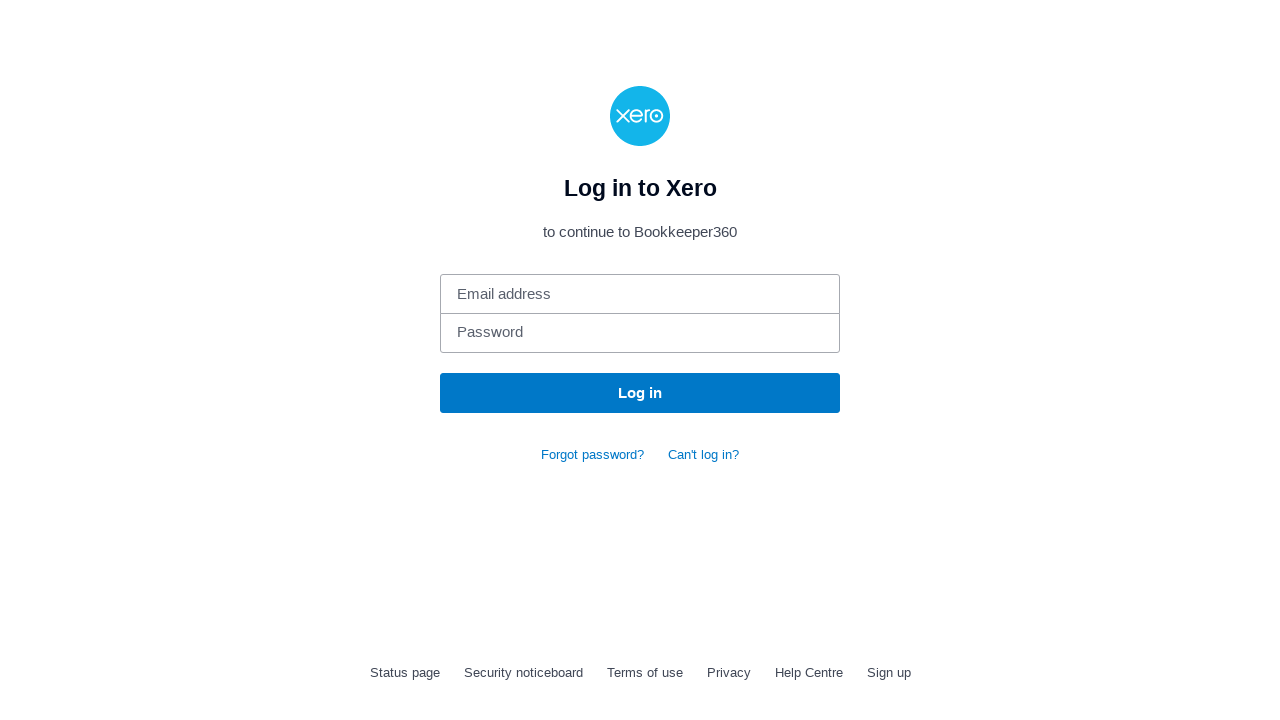

--- FILE ---
content_type: text/css
request_url: https://edge.xero.com/style/xui/23.2.0/xui.min.css
body_size: 28801
content:
html{font-size:100%;-webkit-text-size-adjust:100%}*,:after,:before{box-sizing:inherit}body,form{margin:0;padding:0}label:hover{cursor:pointer}input[type=number]{-moz-appearance:textfield}input::-moz-focus-inner{border:0;padding:0}input[type=number]::-webkit-inner-spin-button,input[type=number]::-webkit-outer-spin-button{-webkit-appearance:none;margin:0}input[type=search]::-webkit-search-cancel-button,input[type=search]::-webkit-search-decoration{-webkit-appearance:none}input:-webkit-autofill{-webkit-animation-fill-mode:both;-webkit-animation-name:xui-animation-autofill}textarea{overflow-x:hidden}table{border-collapse:collapse}button::-moz-focus-inner{border:0;padding:0}a{color:#0078c8;cursor:pointer}a:hover{color:#003c64}a:active{color:#002a46}a:focus-visible{color:#003c64}.xui-html{height:100%;min-height:100%}.xui-body{font-smooth:antialiased;-moz-osx-font-smoothing:grayscale;-webkit-font-smoothing:antialiased;font-size:var(--x-font-size-medium, .9375rem);line-height:var(--x-line-height-standard, 1.5rem);box-sizing:border-box;color:var(--x-color-text-primary,#000a1e);font-family:"Helvetica Neue",Arial,sans-serif;background-color:#f2f3f4;-webkit-margin-bottom-collapse:separate;min-height:100%;overflow-y:scroll}.xui-container{font-smooth:antialiased;-moz-osx-font-smoothing:grayscale;-webkit-font-smoothing:antialiased;font-size:var(--x-font-size-medium, .9375rem);line-height:var(--x-line-height-standard, 1.5rem);box-sizing:border-box;color:var(--x-color-text-primary,#000a1e);font-family:"Helvetica Neue",Arial,sans-serif}html.xui-lockscroll{overflow:hidden}html.xui-lockscroll.xui-html{height:auto}html.xui-lockscroll body{overflow:hidden}.xui-page-width-standard{max-width:1000px;margin-left:auto;margin-right:auto;width:99.99%}.xui-page-width-large{max-width:1200px;margin-left:auto;margin-right:auto;width:99.99%}.xui-gridarea-header{-ms-grid-row:1;-ms-grid-column:1;grid-area:header}.xui-composition-detailheader.xui-composition-has-grid-gap>.xui-gridarea-header{-ms-grid-row:1;-ms-grid-column:1}.xui-composition-splitheader>.xui-gridarea-header{-ms-grid-row:1;-ms-grid-column:1}.xui-composition-splitheader.xui-composition-has-grid-gap>.xui-gridarea-header{-ms-grid-row:1;-ms-grid-column:1}.xui-composition-splitheader-primarybelow>.xui-gridarea-header{-ms-grid-row:1;-ms-grid-column:1;-ms-grid-column-span:1}.xui-composition-splitheader-primarybelow.xui-composition-has-grid-gap>.xui-gridarea-header{-ms-grid-row:1;-ms-grid-column:1;-ms-grid-column-span:1}.xui-composition-detailsummaryheader>.xui-gridarea-header{-ms-grid-row:1;-ms-grid-column:1;-ms-grid-column-span:1}.xui-composition-detailsummaryheader.xui-composition-has-grid-gap>.xui-gridarea-header{-ms-grid-row:1;-ms-grid-column:1;-ms-grid-column-span:1}.xui-composition-masterdetailheader>.xui-gridarea-header{-ms-grid-row:1;-ms-grid-column:1;-ms-grid-column-span:1}.xui-composition-masterdetailheader.xui-composition-has-grid-gap>.xui-gridarea-header{-ms-grid-row:1;-ms-grid-column:1;-ms-grid-column-span:1}.xui-composition-masterdetailsummaryheader>.xui-gridarea-header{-ms-grid-row:1;-ms-grid-column:1;-ms-grid-column-span:1}.xui-composition-masterdetailsummaryheader.xui-composition-has-grid-gap>.xui-gridarea-header{-ms-grid-row:1;-ms-grid-column:1;-ms-grid-column-span:1}.xui-gridarea-detail{-ms-grid-row:1;-ms-grid-column:1;grid-area:detail}.xui-composition-detailheader>.xui-gridarea-detail{-ms-grid-row:2;-ms-grid-column:1}.xui-composition-detailheader.xui-composition-has-grid-gap>.xui-gridarea-detail{-ms-grid-row:3;-ms-grid-column:1}.xui-composition-split>.xui-gridarea-detail{-ms-grid-row:2;-ms-grid-column:1}.xui-composition-split.xui-composition-has-grid-gap>.xui-gridarea-detail{-ms-grid-row:3;-ms-grid-column:1}.xui-composition-split-primarybelow>.xui-gridarea-detail{-ms-grid-row:1;-ms-grid-column:1}.xui-composition-split-primarybelow.xui-composition-has-grid-gap>.xui-gridarea-detail{-ms-grid-row:1;-ms-grid-column:1}.xui-composition-splitheader>.xui-gridarea-detail{-ms-grid-row:3;-ms-grid-column:1}.xui-composition-splitheader.xui-composition-has-grid-gap>.xui-gridarea-detail{-ms-grid-row:5;-ms-grid-column:1}.xui-composition-splitheader-primarybelow>.xui-gridarea-detail{-ms-grid-row:2;-ms-grid-column:1}.xui-composition-splitheader-primarybelow.xui-composition-has-grid-gap>.xui-gridarea-detail{-ms-grid-row:3;-ms-grid-column:1}.xui-composition-detailsummary>.xui-gridarea-detail{-ms-grid-row:2;-ms-grid-column:1}.xui-composition-detailsummary.xui-composition-has-grid-gap>.xui-gridarea-detail{-ms-grid-row:3;-ms-grid-column:1}.xui-composition-detailsummaryheader>.xui-gridarea-detail{-ms-grid-row:3;-ms-grid-column:1}.xui-composition-detailsummaryheader.xui-composition-has-grid-gap>.xui-gridarea-detail{-ms-grid-row:5;-ms-grid-column:1}.xui-composition-masterdetail>.xui-gridarea-detail{-ms-grid-row:1;-ms-grid-column:1}.xui-composition-masterdetail.xui-composition-has-grid-gap>.xui-gridarea-detail{-ms-grid-row:1;-ms-grid-column:1}.xui-composition-masterdetailheader>.xui-gridarea-detail{-ms-grid-row:2;-ms-grid-column:1}.xui-composition-masterdetailheader.xui-composition-has-grid-gap>.xui-gridarea-detail{-ms-grid-row:3;-ms-grid-column:1}.xui-composition-masterdetailsummary>.xui-gridarea-detail{-ms-grid-row:2;-ms-grid-column:1}.xui-composition-masterdetailsummary.xui-composition-has-grid-gap>.xui-gridarea-detail{-ms-grid-row:3;-ms-grid-column:1}.xui-composition-masterdetailsummaryheader>.xui-gridarea-detail{-ms-grid-row:3;-ms-grid-column:1}.xui-composition-masterdetailsummaryheader.xui-composition-has-grid-gap>.xui-gridarea-detail{-ms-grid-row:5;-ms-grid-column:1}.xui-gridarea-summary{-ms-grid-row:1;-ms-grid-column:1;grid-area:summary}.xui-composition-detailsummary.xui-composition-has-grid-gap>.xui-gridarea-summary{-ms-grid-row:1;-ms-grid-column:1}.xui-composition-detailsummaryheader>.xui-gridarea-summary{-ms-grid-row:2;-ms-grid-column:1}.xui-composition-detailsummaryheader.xui-composition-has-grid-gap>.xui-gridarea-summary{-ms-grid-row:3;-ms-grid-column:1}.xui-composition-masterdetailsummary>.xui-gridarea-summary{-ms-grid-row:1;-ms-grid-column:1}.xui-composition-masterdetailsummary.xui-composition-has-grid-gap>.xui-gridarea-summary{-ms-grid-row:1;-ms-grid-column:1}.xui-composition-masterdetailsummaryheader>.xui-gridarea-summary{-ms-grid-row:2;-ms-grid-column:1;-ms-grid-column-span:1}.xui-composition-masterdetailsummaryheader.xui-composition-has-grid-gap>.xui-gridarea-summary{-ms-grid-row:3;-ms-grid-column:1;-ms-grid-column-span:1}@media screen and (max-width:599.98px){.xui-gridarea-master{border:0!important;clip:rect(1px,1px,1px,1px);height:1px!important;left:0;overflow:hidden;padding:0!important;position:absolute!important;top:0;white-space:nowrap!important;width:1px!important}}@media screen and (min-width:600px) and (max-width:799.98px){.xui-gridarea-master{border:0!important;clip:rect(1px,1px,1px,1px);height:1px!important;left:0;overflow:hidden;padding:0!important;position:absolute!important;top:0;white-space:nowrap!important;width:1px!important}}@media screen and (min-width:800px){.xui-gridarea-master{grid-area:master}}.xui-gridarea-primary{-ms-grid-row:1;-ms-grid-column:1;grid-area:primary}.xui-composition-split.xui-composition-has-grid-gap>.xui-gridarea-primary{-ms-grid-row:1;-ms-grid-column:1}.xui-composition-split-primarybelow>.xui-gridarea-primary{-ms-grid-row:2;-ms-grid-column:1}.xui-composition-split-primarybelow.xui-composition-has-grid-gap>.xui-gridarea-primary{-ms-grid-row:3;-ms-grid-column:1}.xui-composition-splitheader>.xui-gridarea-primary{-ms-grid-row:2;-ms-grid-column:1}.xui-composition-splitheader.xui-composition-has-grid-gap>.xui-gridarea-primary{-ms-grid-row:3;-ms-grid-column:1}.xui-composition-splitheader-primarybelow>.xui-gridarea-primary{-ms-grid-row:3;-ms-grid-column:1}.xui-composition-splitheader-primarybelow.xui-composition-has-grid-gap>.xui-gridarea-primary{-ms-grid-row:5;-ms-grid-column:1}.xui-composition{display:grid}@media screen and (min-width:600px){.xui-composition-has-auto-space-around{padding-left:20px;padding-right:20px;margin-top:20px;margin-bottom:20px}}.xui-composition-is-finite{max-width:1200px;width:100%}@media screen and (min-width:1200px){.xui-composition-is-finite{margin-left:auto;margin-right:auto}}.xui-composition-detail{-ms-grid-columns:1fr;grid-template:"detail"/minmax(0,1fr)}.xui-composition-detailheader{grid-template:"header" "detail"/minmax(0,1fr)}.xui-composition-detailheader.xui-composition-has-grid-gap{grid-gap:20px 20px;-webkit-transform:scale(1);grid-template:"header" "detail"/minmax(0,1fr)}.xui-composition-split{grid-template:"primary" "detail"/minmax(0,1fr)}.xui-composition-split.xui-composition-has-grid-gap{grid-gap:20px 20px;-webkit-transform:scale(1);grid-template:"primary" "detail"/minmax(0,1fr)}@media screen and (min-width:800px){.xui-composition-split.xui-composition-auto-template{grid-template:"primary detail"/minmax(0,1fr) minmax(0,1fr)}.xui-composition-split.xui-composition-auto-template.xui-composition-has-grid-gap{grid-gap:20px 20px;-webkit-transform:scale(1);grid-template:"primary detail"/minmax(0,1fr) minmax(0,1fr)}.xui-composition-split.xui-composition-auto-template>.xui-gridarea-detail{-ms-grid-row:1;-ms-grid-column:2}.xui-composition-split.xui-composition-auto-template.xui-composition-has-grid-gap>.xui-gridarea-detail{-ms-grid-row:1;-ms-grid-column:3}.xui-composition-split.xui-composition-auto-template>.xui-gridarea-primary{-ms-grid-row:1;-ms-grid-column:1}.xui-composition-split.xui-composition-auto-template.xui-composition-has-grid-gap>.xui-gridarea-primary{-ms-grid-row:1;-ms-grid-column:1}}.xui-composition-split-primarybelow{grid-template:"detail" "primary"/minmax(0,1fr)}.xui-composition-split-primarybelow.xui-composition-has-grid-gap{grid-gap:20px 20px;-webkit-transform:scale(1);grid-template:"detail" "primary"/minmax(0,1fr)}.xui-composition-splitheader{grid-template:"header" "primary" "detail"/minmax(0,1fr)}.xui-composition-splitheader.xui-composition-has-grid-gap{grid-gap:20px 20px;-webkit-transform:scale(1);grid-template:"header" "primary" "detail"/minmax(0,1fr)}@media screen and (min-width:800px){.xui-composition-splitheader.xui-composition-auto-template{grid-template:"header header" "primary detail"/minmax(0,1fr) minmax(0,1fr)}.xui-composition-splitheader.xui-composition-auto-template.xui-composition-has-grid-gap{grid-gap:20px 20px;-webkit-transform:scale(1);grid-template:"header header" "primary detail"/minmax(0,1fr) minmax(0,1fr)}.xui-composition-splitheader.xui-composition-auto-template>.xui-gridarea-header{-ms-grid-row:1;-ms-grid-column:1;-ms-grid-column-span:2}.xui-composition-splitheader.xui-composition-auto-template.xui-composition-has-grid-gap>.xui-gridarea-header{-ms-grid-row:1;-ms-grid-column:1;-ms-grid-column-span:3}.xui-composition-splitheader.xui-composition-auto-template>.xui-gridarea-detail{-ms-grid-row:2;-ms-grid-column:2}.xui-composition-splitheader.xui-composition-auto-template.xui-composition-has-grid-gap>.xui-gridarea-detail{-ms-grid-row:3;-ms-grid-column:3}.xui-composition-splitheader.xui-composition-auto-template>.xui-gridarea-primary{-ms-grid-row:2;-ms-grid-column:1}.xui-composition-splitheader.xui-composition-auto-template.xui-composition-has-grid-gap>.xui-gridarea-primary{-ms-grid-row:3;-ms-grid-column:1}}.xui-composition-splitheader-primarybelow{grid-template:"header" "detail" "primary"/minmax(0,1fr)}.xui-composition-splitheader-primarybelow.xui-composition-has-grid-gap{grid-gap:20px 20px;-webkit-transform:scale(1);grid-template:"header" "detail" "primary"/minmax(0,1fr)}.xui-composition-detailsummary{grid-template:"summary" "detail"/minmax(0,1fr)}.xui-composition-detailsummary.xui-composition-has-grid-gap{grid-gap:20px 20px;-webkit-transform:scale(1);grid-template:"summary" "detail"/minmax(0,1fr)}@media screen and (min-width:800px){.xui-composition-detailsummary.xui-composition-auto-template{grid-template:"detail summary"/minmax(0,1fr) minmax(0,min-content)}.xui-composition-detailsummary.xui-composition-auto-template.xui-composition-has-auto-widths{grid-template-columns:minmax(0,1fr) 25%}.xui-composition-detailsummary.xui-composition-auto-template.xui-composition-has-grid-gap{grid-gap:20px 20px;-webkit-transform:scale(1);grid-template:"detail summary"/minmax(0,1fr) minmax(0,min-content)}.xui-composition-detailsummary.xui-composition-auto-template.xui-composition-has-grid-gap.xui-composition-has-auto-widths{grid-template-columns:minmax(0,1fr) 25%}.xui-composition-detailsummary.xui-composition-auto-template.xui-composition-has-grid-gap.xui-composition-has-auto-widths{-ms-grid-columns:minmax(0,1fr) 20px 25%}.xui-composition-detailsummary.xui-composition-auto-template>.xui-gridarea-detail{-ms-grid-row:1;-ms-grid-column:1}.xui-composition-detailsummary.xui-composition-auto-template.xui-composition-has-grid-gap>.xui-gridarea-detail{-ms-grid-row:1;-ms-grid-column:1}.xui-composition-detailsummary.xui-composition-auto-template>.xui-gridarea-summary{-ms-grid-row:1;-ms-grid-column:2}.xui-composition-detailsummary.xui-composition-auto-template.xui-composition-has-grid-gap>.xui-gridarea-summary{-ms-grid-row:1;-ms-grid-column:3}}@media screen and (min-width:1200px){.xui-composition-detailsummary.xui-composition-auto-template.xui-composition-has-auto-widths.xui-composition-has-auto-space-around{grid-template-columns:minmax(0,1fr) 290px}.xui-composition-detailsummary.xui-composition-auto-template.xui-composition-has-auto-widths.xui-composition-has-auto-space-around.xui-composition-has-grid-gap{-ms-grid-columns:minmax(0,1fr) 20px 290px}.xui-composition-detailsummary.xui-composition-auto-template.xui-composition-has-auto-widths:not(.xui-composition-has-auto-space-around){grid-template-columns:minmax(0,1fr) 300px}.xui-composition-detailsummary.xui-composition-auto-template.xui-composition-has-auto-widths:not(.xui-composition-has-auto-space-around).xui-composition-has-grid-gap{-ms-grid-columns:minmax(0,1fr) 20px 300px}}.xui-composition-detailsummaryheader{grid-template:"header" "summary" "detail"/minmax(0,1fr)}.xui-composition-detailsummaryheader.xui-composition-has-grid-gap{grid-gap:20px 20px;-webkit-transform:scale(1);grid-template:"header" "summary" "detail"/minmax(0,1fr)}@media screen and (min-width:800px){.xui-composition-detailsummaryheader.xui-composition-auto-template{grid-template:"header header" "detail summary"/minmax(0,1fr) minmax(0,min-content)}.xui-composition-detailsummaryheader.xui-composition-auto-template.xui-composition-has-auto-widths{grid-template-columns:minmax(0,1fr) 25%}.xui-composition-detailsummaryheader.xui-composition-auto-template.xui-composition-has-grid-gap{grid-gap:20px 20px;-webkit-transform:scale(1);grid-template:"header header" "detail summary"/minmax(0,1fr) minmax(0,min-content)}.xui-composition-detailsummaryheader.xui-composition-auto-template.xui-composition-has-grid-gap.xui-composition-has-auto-widths{grid-template-columns:minmax(0,1fr) 25%}.xui-composition-detailsummaryheader.xui-composition-auto-template.xui-composition-has-grid-gap.xui-composition-has-auto-widths{-ms-grid-columns:minmax(0,1fr) 20px 25%}.xui-composition-detailsummaryheader.xui-composition-auto-template>.xui-gridarea-header{-ms-grid-row:1;-ms-grid-column:1;-ms-grid-column-span:2}.xui-composition-detailsummaryheader.xui-composition-auto-template.xui-composition-has-grid-gap>.xui-gridarea-header{-ms-grid-row:1;-ms-grid-column:1;-ms-grid-column-span:3}.xui-composition-detailsummaryheader.xui-composition-auto-template>.xui-gridarea-detail{-ms-grid-row:2;-ms-grid-column:1}.xui-composition-detailsummaryheader.xui-composition-auto-template.xui-composition-has-grid-gap>.xui-gridarea-detail{-ms-grid-row:3;-ms-grid-column:1}.xui-composition-detailsummaryheader.xui-composition-auto-template>.xui-gridarea-summary{-ms-grid-row:2;-ms-grid-column:2}.xui-composition-detailsummaryheader.xui-composition-auto-template.xui-composition-has-grid-gap>.xui-gridarea-summary{-ms-grid-row:3;-ms-grid-column:3}}@media screen and (min-width:1200px){.xui-composition-detailsummaryheader.xui-composition-auto-template.xui-composition-has-auto-widths.xui-composition-has-auto-space-around{grid-template-columns:minmax(0,1fr) 290px}.xui-composition-detailsummaryheader.xui-composition-auto-template.xui-composition-has-auto-widths.xui-composition-has-auto-space-around.xui-composition-has-grid-gap{-ms-grid-columns:minmax(0,1fr) 20px 290px}.xui-composition-detailsummaryheader.xui-composition-auto-template.xui-composition-has-auto-widths:not(.xui-composition-has-auto-space-around){grid-template-columns:minmax(0,1fr) 300px}.xui-composition-detailsummaryheader.xui-composition-auto-template.xui-composition-has-auto-widths:not(.xui-composition-has-auto-space-around).xui-composition-has-grid-gap{-ms-grid-columns:minmax(0,1fr) 20px 300px}}.xui-composition-masterdetail{grid-template:"detail"/minmax(0,1fr)}.xui-composition-masterdetail.xui-composition-has-grid-gap{grid-gap:20px 20px;-webkit-transform:scale(1);grid-template:"detail"/minmax(0,1fr)}@media screen and (min-width:800px){.xui-composition-masterdetail.xui-composition-auto-template{grid-template:"master detail"/minmax(0,min-content) minmax(0,1fr)}.xui-composition-masterdetail.xui-composition-auto-template.xui-composition-has-auto-widths{grid-template-columns:25% minmax(0,1fr)}.xui-composition-masterdetail.xui-composition-auto-template.xui-composition-has-grid-gap{grid-gap:20px 20px;-webkit-transform:scale(1);grid-template:"master detail"/minmax(0,min-content) minmax(0,1fr)}.xui-composition-masterdetail.xui-composition-auto-template.xui-composition-has-grid-gap.xui-composition-has-auto-widths{grid-template-columns:25% minmax(0,1fr)}.xui-composition-masterdetail.xui-composition-auto-template.xui-composition-has-grid-gap.xui-composition-has-auto-widths{-ms-grid-columns:25% 20px minmax(0,1fr)}.xui-composition-masterdetail.xui-composition-auto-template>.xui-gridarea-detail{-ms-grid-row:1;-ms-grid-column:2}.xui-composition-masterdetail.xui-composition-auto-template.xui-composition-has-grid-gap>.xui-gridarea-detail{-ms-grid-row:1;-ms-grid-column:3}.xui-gridarea-master{-ms-grid-row:1;-ms-grid-column:1}.xui-composition-masterdetail.xui-composition-auto-template.xui-composition-has-grid-gap>.xui-gridarea-master{-ms-grid-row:1;-ms-grid-column:1}}@media screen and (min-width:1200px){.xui-composition-masterdetail.xui-composition-auto-template.xui-composition-has-auto-widths.xui-composition-has-auto-space-around{grid-template-columns:290px minmax(0,1fr)}.xui-composition-masterdetail.xui-composition-auto-template.xui-composition-has-auto-widths.xui-composition-has-auto-space-around.xui-composition-has-grid-gap{-ms-grid-columns:290px 20px minmax(0,1fr)}.xui-composition-masterdetail.xui-composition-auto-template.xui-composition-has-auto-widths:not(.xui-composition-has-auto-space-around){grid-template-columns:300px minmax(0,1fr)}.xui-composition-masterdetail.xui-composition-auto-template.xui-composition-has-auto-widths:not(.xui-composition-has-auto-space-around).xui-composition-has-grid-gap{-ms-grid-columns:300px 20px minmax(0,1fr)}}.xui-composition-masterdetail-retain-small .xui-gridarea-master{border:0!important;clip:rect(1px,1px,1px,1px);height:1px!important;left:0;overflow:hidden;padding:0!important;position:absolute!important;top:0;white-space:nowrap!important;width:1px!important}.xui-composition-masterdetailheader{grid-template:"header" "detail"/minmax(0,1fr)}.xui-composition-masterdetailheader.xui-composition-has-grid-gap{grid-gap:20px 20px;-webkit-transform:scale(1);grid-template:"header" "detail"/minmax(0,1fr)}@media screen and (min-width:800px){.xui-composition-masterdetailheader.xui-composition-auto-template{grid-template:"header header" "master detail"/minmax(0,min-content) minmax(0,1fr)}.xui-composition-masterdetailheader.xui-composition-auto-template.xui-composition-has-auto-widths{grid-template-columns:25% minmax(0,1fr)}.xui-composition-masterdetailheader.xui-composition-auto-template.xui-composition-has-grid-gap{grid-gap:20px 20px;-webkit-transform:scale(1);grid-template:"header header" "master detail"/minmax(0,min-content) minmax(0,1fr)}.xui-composition-masterdetailheader.xui-composition-auto-template.xui-composition-has-grid-gap.xui-composition-has-auto-widths{grid-template-columns:25% minmax(0,1fr)}.xui-composition-masterdetailheader.xui-composition-auto-template.xui-composition-has-grid-gap.xui-composition-has-auto-widths{-ms-grid-columns:25% 20px minmax(0,1fr)}.xui-composition-masterdetailheader.xui-composition-auto-template>.xui-gridarea-header{-ms-grid-row:1;-ms-grid-column:1;-ms-grid-column-span:2}.xui-composition-masterdetailheader.xui-composition-auto-template.xui-composition-has-grid-gap>.xui-gridarea-header{-ms-grid-row:1;-ms-grid-column:1;-ms-grid-column-span:3}.xui-composition-masterdetailheader.xui-composition-auto-template>.xui-gridarea-detail{-ms-grid-row:2;-ms-grid-column:2}.xui-composition-masterdetailheader.xui-composition-auto-template.xui-composition-has-grid-gap>.xui-gridarea-detail{-ms-grid-row:3;-ms-grid-column:3}.xui-composition-masterdetailheader.xui-composition-auto-template>.xui-gridarea-master{-ms-grid-row:2;-ms-grid-column:1}.xui-composition-masterdetailheader.xui-composition-auto-template.xui-composition-has-grid-gap>.xui-gridarea-master{-ms-grid-row:3;-ms-grid-column:1}}@media screen and (min-width:1200px){.xui-composition-masterdetailheader.xui-composition-auto-template.xui-composition-has-auto-widths.xui-composition-has-auto-space-around{grid-template-columns:290px minmax(0,1fr)}.xui-composition-masterdetailheader.xui-composition-auto-template.xui-composition-has-auto-widths.xui-composition-has-auto-space-around.xui-composition-has-grid-gap{-ms-grid-columns:290px 20px minmax(0,1fr)}.xui-composition-masterdetailheader.xui-composition-auto-template.xui-composition-has-auto-widths:not(.xui-composition-has-auto-space-around){grid-template-columns:300px minmax(0,1fr)}.xui-composition-masterdetailheader.xui-composition-auto-template.xui-composition-has-auto-widths:not(.xui-composition-has-auto-space-around).xui-composition-has-grid-gap{-ms-grid-columns:300px 20px minmax(0,1fr)}}.xui-composition-masterdetailheader-retain-small .xui-gridarea-master{border:0!important;clip:rect(1px,1px,1px,1px);height:1px!important;left:0;overflow:hidden;padding:0!important;position:absolute!important;top:0;white-space:nowrap!important;width:1px!important}.xui-composition-masterdetailsummary{grid-template:"summary" "detail"/minmax(0,1fr)}.xui-composition-masterdetailsummary.xui-composition-has-grid-gap{grid-gap:20px 20px;-webkit-transform:scale(1);grid-template:"summary" "detail"/minmax(0,1fr)}@media screen and (min-width:800px) and (max-width:999.98px){.xui-composition-masterdetailsummary.xui-composition-auto-template{grid-template:"summary summary" "master detail"/minmax(0,min-content) minmax(0,1fr)}.xui-composition-masterdetailsummary.xui-composition-auto-template.xui-composition-has-auto-widths{grid-template-columns:25% minmax(0,1fr)}.xui-composition-masterdetailsummary.xui-composition-auto-template.xui-composition-has-grid-gap{grid-gap:20px 20px;-webkit-transform:scale(1);grid-template:"summary summary" "master detail"/minmax(0,min-content) minmax(0,1fr)}.xui-composition-masterdetailsummary.xui-composition-auto-template.xui-composition-has-grid-gap.xui-composition-has-auto-widths{grid-template-columns:25% minmax(0,1fr)}.xui-composition-masterdetailsummary.xui-composition-auto-template.xui-composition-has-grid-gap.xui-composition-has-auto-widths{-ms-grid-columns:25% 20px minmax(0,1fr)}.xui-composition-masterdetailsummary.xui-composition-auto-template>.xui-gridarea-detail{-ms-grid-row:2;-ms-grid-column:2}.xui-composition-masterdetailsummary.xui-composition-auto-template.xui-composition-has-grid-gap>.xui-gridarea-detail{-ms-grid-row:3;-ms-grid-column:3}.xui-composition-masterdetailsummary.xui-composition-auto-template>.xui-gridarea-summary{-ms-grid-row:1;-ms-grid-column:1;-ms-grid-column-span:2}.xui-composition-masterdetailsummary.xui-composition-auto-template.xui-composition-has-grid-gap>.xui-gridarea-summary{-ms-grid-row:1;-ms-grid-column:1;-ms-grid-column-span:3}.xui-composition-masterdetailsummary.xui-composition-auto-template>.xui-gridarea-master{-ms-grid-row:2;-ms-grid-column:1}.xui-composition-masterdetailsummary.xui-composition-auto-template.xui-composition-has-grid-gap>.xui-gridarea-master{-ms-grid-row:3;-ms-grid-column:1}}@media screen and (min-width:1000px){.xui-composition-masterdetailsummary.xui-composition-auto-template{grid-template:"master detail summary"/minmax(0,min-content) minmax(0,1fr) minmax(0,min-content)}.xui-composition-masterdetailsummary.xui-composition-auto-template.xui-composition-has-auto-widths{grid-template-columns:25% minmax(0,1fr) 25%}.xui-composition-masterdetailsummary.xui-composition-auto-template.xui-composition-has-grid-gap{grid-gap:20px 20px;-webkit-transform:scale(1);grid-template:"master detail summary"/minmax(0,min-content) minmax(0,1fr) minmax(0,min-content)}.xui-composition-masterdetailsummary.xui-composition-auto-template.xui-composition-has-grid-gap.xui-composition-has-auto-widths{grid-template-columns:25% minmax(0,1fr) 25%}.xui-composition-masterdetailsummary.xui-composition-auto-template.xui-composition-has-grid-gap.xui-composition-has-auto-widths{-ms-grid-columns:25% 20px minmax(0,1fr) 20px 25%}.xui-composition-masterdetailsummary.xui-composition-auto-template>.xui-gridarea-detail{-ms-grid-row:1;-ms-grid-column:2}.xui-composition-masterdetailsummary.xui-composition-auto-template.xui-composition-has-grid-gap>.xui-gridarea-detail{-ms-grid-row:1;-ms-grid-column:3}.xui-composition-masterdetailsummary.xui-composition-auto-template>.xui-gridarea-summary{-ms-grid-row:1;-ms-grid-column:3;-ms-grid-column-span:1}.xui-composition-masterdetailsummary.xui-composition-auto-template.xui-composition-has-grid-gap>.xui-gridarea-summary{-ms-grid-row:1;-ms-grid-column:5;-ms-grid-column-span:1}.xui-composition-masterdetailsummary.xui-composition-auto-template>.xui-gridarea-master{-ms-grid-row:1;-ms-grid-column:1}.xui-composition-masterdetailsummary.xui-composition-auto-template.xui-composition-has-grid-gap>.xui-gridarea-master{-ms-grid-row:1;-ms-grid-column:1}}@media screen and (min-width:1200px){.xui-composition-masterdetailsummary.xui-composition-auto-template.xui-composition-has-auto-widths.xui-composition-has-auto-space-around{grid-template-columns:290px minmax(0,1fr) 290px}.xui-composition-masterdetailsummary.xui-composition-auto-template.xui-composition-has-auto-widths.xui-composition-has-auto-space-around.xui-composition-has-grid-gap{-ms-grid-columns:290px 20px minmax(0,1fr) 20px 290px}.xui-composition-masterdetailsummary.xui-composition-auto-template.xui-composition-has-auto-widths:not(.xui-composition-has-auto-space-around){grid-template-columns:300px minmax(0,1fr) 300px}.xui-composition-masterdetailsummary.xui-composition-auto-template.xui-composition-has-auto-widths:not(.xui-composition-has-auto-space-around).xui-composition-has-grid-gap{-ms-grid-columns:300px 20px minmax(0,1fr) 20px 300px}}@media screen and (min-width:800px){.xui-composition-masterdetailsummary-retain-medium{grid-template:"summary summary" "master detail"/minmax(0,min-content) minmax(0,1fr)}.xui-composition-masterdetailsummary-retain-medium.xui-composition-has-auto-widths{grid-template-columns:25% minmax(0,1fr)}.xui-composition-masterdetailsummary-retain-medium.xui-composition-has-grid-gap{grid-gap:20px 20px;-webkit-transform:scale(1);grid-template:"summary summary" "master detail"/minmax(0,min-content) minmax(0,1fr)}.xui-composition-masterdetailsummary-retain-medium.xui-composition-has-grid-gap.xui-composition-has-auto-widths{grid-template-columns:25% minmax(0,1fr)}.xui-composition-masterdetailsummary-retain-medium.xui-composition-has-grid-gap.xui-composition-has-auto-widths{-ms-grid-columns:25% 20px minmax(0,1fr)}.xui-composition-masterdetailsummary-retain-medium>.xui-gridarea-detail{-ms-grid-row:2;-ms-grid-column:2}.xui-composition-masterdetailsummary-retain-medium.xui-composition-has-grid-gap>.xui-gridarea-detail{-ms-grid-row:3;-ms-grid-column:3}.xui-composition-masterdetailsummary-retain-medium>.xui-gridarea-summary{-ms-grid-row:1;-ms-grid-column:1;-ms-grid-column-span:2}.xui-composition-masterdetailsummary-retain-medium.xui-composition-has-grid-gap>.xui-gridarea-summary{-ms-grid-row:1;-ms-grid-column:1;-ms-grid-column-span:3}.xui-composition-masterdetailsummary-retain-medium>.xui-gridarea-master{-ms-grid-row:2;-ms-grid-column:1}.xui-composition-masterdetailsummary-retain-medium.xui-composition-has-grid-gap>.xui-gridarea-master{-ms-grid-row:3;-ms-grid-column:1}}@media screen and (min-width:1200px){.xui-composition-masterdetailsummary-retain-medium.xui-composition-has-auto-widths.xui-composition-has-auto-space-around{grid-template-columns:290px minmax(0,1fr)}.xui-composition-masterdetailsummary-retain-medium.xui-composition-has-auto-widths.xui-composition-has-auto-space-around.xui-composition-has-grid-gap{-ms-grid-columns:290px 20px minmax(0,1fr)}.xui-composition-masterdetailsummary-retain-medium.xui-composition-has-auto-widths:not(.xui-composition-has-auto-space-around){grid-template-columns:300px minmax(0,1fr)}.xui-composition-masterdetailsummary-retain-medium.xui-composition-has-auto-widths:not(.xui-composition-has-auto-space-around).xui-composition-has-grid-gap{-ms-grid-columns:300px 20px minmax(0,1fr)}}.xui-composition-masterdetailsummary-retain-small .xui-gridarea-master{border:0!important;clip:rect(1px,1px,1px,1px);height:1px!important;left:0;overflow:hidden;padding:0!important;position:absolute!important;top:0;white-space:nowrap!important;width:1px!important}.xui-composition-masterdetailsummaryheader{grid-template:"header" "summary" "detail"/minmax(0,1fr)}.xui-composition-masterdetailsummaryheader.xui-composition-has-grid-gap{grid-gap:20px 20px;-webkit-transform:scale(1);grid-template:"header" "summary" "detail"/minmax(0,1fr)}@media screen and (min-width:800px) and (max-width:999.98px){.xui-composition-masterdetailsummaryheader.xui-composition-auto-template{grid-template:"header header" "summary summary" "master detail"/minmax(0,min-content) minmax(0,1fr)}.xui-composition-masterdetailsummaryheader.xui-composition-auto-template.xui-composition-has-auto-widths{grid-template-columns:25% minmax(0,1fr)}.xui-composition-masterdetailsummaryheader.xui-composition-auto-template.xui-composition-has-grid-gap{grid-gap:20px 20px;-webkit-transform:scale(1);grid-template:"header header" "summary summary" "master detail"/minmax(0,min-content) minmax(0,1fr)}.xui-composition-masterdetailsummaryheader.xui-composition-auto-template.xui-composition-has-grid-gap.xui-composition-has-auto-widths{grid-template-columns:25% minmax(0,1fr)}.xui-composition-masterdetailsummaryheader.xui-composition-auto-template.xui-composition-has-grid-gap.xui-composition-has-auto-widths{-ms-grid-columns:25% 20px minmax(0,1fr)}.xui-composition-masterdetailsummaryheader.xui-composition-auto-template>.xui-gridarea-header{-ms-grid-row:1;-ms-grid-column:1;-ms-grid-column-span:2}.xui-composition-masterdetailsummaryheader.xui-composition-auto-template.xui-composition-has-grid-gap>.xui-gridarea-header{-ms-grid-row:1;-ms-grid-column:1;-ms-grid-column-span:3}.xui-composition-masterdetailsummaryheader.xui-composition-auto-template>.xui-gridarea-detail{-ms-grid-row:3;-ms-grid-column:2}.xui-composition-masterdetailsummaryheader.xui-composition-auto-template.xui-composition-has-grid-gap>.xui-gridarea-detail{-ms-grid-row:5;-ms-grid-column:3}.xui-composition-masterdetailsummaryheader.xui-composition-auto-template>.xui-gridarea-summary{-ms-grid-row:2;-ms-grid-column:1;-ms-grid-column-span:2}.xui-composition-masterdetailsummaryheader.xui-composition-auto-template.xui-composition-has-grid-gap>.xui-gridarea-summary{-ms-grid-row:3;-ms-grid-column:1;-ms-grid-column-span:3}.xui-composition-masterdetailsummaryheader.xui-composition-auto-template>.xui-gridarea-master{-ms-grid-row:3;-ms-grid-column:1}.xui-composition-masterdetailsummaryheader.xui-composition-auto-template.xui-composition-has-grid-gap>.xui-gridarea-master{-ms-grid-row:5;-ms-grid-column:1}}@media screen and (min-width:1000px){.xui-composition-masterdetailsummaryheader.xui-composition-auto-template{grid-template:"header header header" "master detail summary"/minmax(0,min-content) minmax(0,1fr) minmax(0,min-content)}.xui-composition-masterdetailsummaryheader.xui-composition-auto-template.xui-composition-has-auto-widths{grid-template-columns:25% minmax(0,1fr) 25%}.xui-composition-masterdetailsummaryheader.xui-composition-auto-template.xui-composition-has-grid-gap{grid-gap:20px 20px;-webkit-transform:scale(1);grid-template:"header header header" "master detail summary"/minmax(0,min-content) minmax(0,1fr) minmax(0,min-content)}.xui-composition-masterdetailsummaryheader.xui-composition-auto-template.xui-composition-has-grid-gap.xui-composition-has-auto-widths{grid-template-columns:25% minmax(0,1fr) 25%}.xui-composition-masterdetailsummaryheader.xui-composition-auto-template.xui-composition-has-grid-gap.xui-composition-has-auto-widths{-ms-grid-columns:25% 20px minmax(0,1fr) 20px 25%}.xui-composition-masterdetailsummaryheader.xui-composition-auto-template>.xui-gridarea-header{-ms-grid-row:1;-ms-grid-column:1;-ms-grid-column-span:3}.xui-composition-masterdetailsummaryheader.xui-composition-auto-template.xui-composition-has-grid-gap>.xui-gridarea-header{-ms-grid-row:1;-ms-grid-column:1;-ms-grid-column-span:5}.xui-composition-masterdetailsummaryheader.xui-composition-auto-template>.xui-gridarea-detail{-ms-grid-row:2;-ms-grid-column:2}.xui-composition-masterdetailsummaryheader.xui-composition-auto-template.xui-composition-has-grid-gap>.xui-gridarea-detail{-ms-grid-row:3;-ms-grid-column:3}.xui-composition-masterdetailsummaryheader.xui-composition-auto-template>.xui-gridarea-summary{-ms-grid-row:2;-ms-grid-column:3;-ms-grid-column-span:1}.xui-composition-masterdetailsummaryheader.xui-composition-auto-template.xui-composition-has-grid-gap>.xui-gridarea-summary{-ms-grid-row:3;-ms-grid-column:5;-ms-grid-column-span:1}.xui-composition-masterdetailsummaryheader.xui-composition-auto-template>.xui-gridarea-master{-ms-grid-row:2;-ms-grid-column:1}.xui-composition-masterdetailsummaryheader.xui-composition-auto-template.xui-composition-has-grid-gap>.xui-gridarea-master{-ms-grid-row:3;-ms-grid-column:1}}@media screen and (min-width:1200px){.xui-composition-masterdetailsummaryheader.xui-composition-auto-template.xui-composition-has-auto-widths.xui-composition-has-auto-space-around{grid-template-columns:290px minmax(0,1fr) 290px}.xui-composition-masterdetailsummaryheader.xui-composition-auto-template.xui-composition-has-auto-widths.xui-composition-has-auto-space-around.xui-composition-has-grid-gap{-ms-grid-columns:290px 20px minmax(0,1fr) 20px 290px}.xui-composition-masterdetailsummaryheader.xui-composition-auto-template.xui-composition-has-auto-widths:not(.xui-composition-has-auto-space-around){grid-template-columns:300px minmax(0,1fr) 300px}.xui-composition-masterdetailsummaryheader.xui-composition-auto-template.xui-composition-has-auto-widths:not(.xui-composition-has-auto-space-around).xui-composition-has-grid-gap{-ms-grid-columns:300px 20px minmax(0,1fr) 20px 300px}}@media screen and (min-width:800px){.xui-composition-masterdetailsummaryheader-retain-medium{grid-template:"header header" "summary summary" "master detail"/minmax(0,min-content) minmax(0,1fr)}.xui-composition-masterdetailsummaryheader-retain-medium.xui-composition-has-auto-widths{grid-template-columns:25% minmax(0,1fr)}.xui-composition-masterdetailsummaryheader-retain-medium.xui-composition-has-grid-gap{grid-gap:20px 20px;-webkit-transform:scale(1);grid-template:"header header" "summary summary" "master detail"/minmax(0,min-content) minmax(0,1fr)}.xui-composition-masterdetailsummaryheader-retain-medium.xui-composition-has-grid-gap.xui-composition-has-auto-widths{grid-template-columns:25% minmax(0,1fr)}.xui-composition-masterdetailsummaryheader-retain-medium.xui-composition-has-grid-gap.xui-composition-has-auto-widths{-ms-grid-columns:25% 20px minmax(0,1fr)}.xui-composition-masterdetailsummaryheader-retain-medium>.xui-gridarea-header{-ms-grid-row:1;-ms-grid-column:1;-ms-grid-column-span:2}.xui-composition-masterdetailsummaryheader-retain-medium.xui-composition-has-grid-gap>.xui-gridarea-header{-ms-grid-row:1;-ms-grid-column:1;-ms-grid-column-span:3}.xui-composition-masterdetailsummaryheader-retain-medium>.xui-gridarea-detail{-ms-grid-row:3;-ms-grid-column:2}.xui-composition-masterdetailsummaryheader-retain-medium.xui-composition-has-grid-gap>.xui-gridarea-detail{-ms-grid-row:5;-ms-grid-column:3}.xui-composition-masterdetailsummaryheader-retain-medium>.xui-gridarea-summary{-ms-grid-row:2;-ms-grid-column:1;-ms-grid-column-span:2}.xui-composition-masterdetailsummaryheader-retain-medium.xui-composition-has-grid-gap>.xui-gridarea-summary{-ms-grid-row:3;-ms-grid-column:1;-ms-grid-column-span:3}.xui-composition-masterdetailsummaryheader-retain-medium>.xui-gridarea-master{-ms-grid-row:3;-ms-grid-column:1}.xui-composition-masterdetailsummaryheader-retain-medium.xui-composition-has-grid-gap>.xui-gridarea-master{-ms-grid-row:5;-ms-grid-column:1}}@media screen and (min-width:1200px){.xui-composition-masterdetailsummaryheader-retain-medium.xui-composition-has-auto-widths.xui-composition-has-auto-space-around{grid-template-columns:290px minmax(0,1fr)}.xui-composition-masterdetailsummaryheader-retain-medium.xui-composition-has-auto-widths.xui-composition-has-auto-space-around.xui-composition-has-grid-gap{-ms-grid-columns:290px 20px minmax(0,1fr)}.xui-composition-masterdetailsummaryheader-retain-medium.xui-composition-has-auto-widths:not(.xui-composition-has-auto-space-around){grid-template-columns:300px minmax(0,1fr)}.xui-composition-masterdetailsummaryheader-retain-medium.xui-composition-has-auto-widths:not(.xui-composition-has-auto-space-around).xui-composition-has-grid-gap{-ms-grid-columns:300px 20px minmax(0,1fr)}}.xui-composition-masterdetailsummaryheader-retain-small .xui-gridarea-master{border:0!important;clip:rect(1px,1px,1px,1px);height:1px!important;left:0;overflow:hidden;padding:0!important;position:absolute!important;top:0;white-space:nowrap!important;width:1px!important}.xui-panel{background-color:#fff;border-radius:3px;box-shadow:0 0 0 1px rgba(0,10,30,.2)}.xui-panel.xui-panel-has-sidebar{display:flex}.xui-panel--header{min-height:60px}.xui-panel--heading{font-feature-settings:"pnum" 1;font-variant-numeric:proportional-nums;font-weight:700;font-size:var(--x-font-size-large, 1.0625rem);line-height:var(--x-line-height-large, 1.75rem);margin:0}.xui-panel--heading-layout{padding:20px;align-items:center;display:flex;justify-content:space-between}.xui-panel--section{border-top:1px solid #ccced2;margin:0}.xui-panel--section:first-child{border-top:0}.xui-panel--section--heading{font-weight:700;font-size:var(--x-font-size-medium, .9375rem);line-height:var(--x-line-height-standard, 1.5rem);margin:0;text-align:center}@media screen and (min-width:600px){.xui-panel--section--heading{margin-left:auto;margin-right:auto}}.xui-panel--footer{align-items:center;border-top:1px solid #ccced2;display:flex;min-height:60px}.xui-panel--footer:first-child{border-top:0}.xui-panel--footer .xui-actions{width:100%}.xui-panel--sidebar{border-right:1px solid #ccced2;flex:0 0 220px}.xui-panel--main{flex:1}.xui-iconsymbol{fill-rule:evenodd;shape-rendering:auto}.xui-iconwrapper{align-items:center;display:inline-flex;justify-content:center}.xui-iconwrapper-xsmall{height:var(--x-icon-xsmall,20px);width:var(--x-icon-xsmall,20px)}.xui-iconwrapper-small{height:var(--x-icon-small,24px);width:var(--x-icon-small,24px)}.xui-iconwrapper-medium{height:var(--x-icon-medium,32px);width:var(--x-icon-medium,32px)}.xui-iconwrapper-large{height:var(--x-icon-large,40px);width:var(--x-icon-large,40px)}.xui-iconwrapper-xlarge{height:var(--x-icon-xlarge,60px);width:var(--x-icon-xlarge,60px)}.xui-icon{display:inline-block;fill:currentColor;fill-rule:evenodd;flex:none;pointer-events:none}.xui-icon-rotate-90{transform:rotate(90deg)}.xui-icon-rotate-180{transform:rotate(180deg)}.xui-icon-rotate-270{transform:rotate(-90deg)}.xui-icon-color-standard{fill:rgba(0,10,30,0.75)}.xui-icon-color-black{fill:#000a1e}.xui-icon-color-black-muted{fill:rgba(0,10,30,0.75)}.xui-icon-color-black-faint{fill:rgba(0,10,30,0.65)}.xui-icon-color-white{fill:#ffffff}.xui-icon-color-white-muted{fill:rgba(255,255,255,0.75)}.xui-icon-color-white-faint{fill:rgba(255,255,255,0.65)}.xui-icon-color-blue{fill:#0078c8}.xui-icon-color-dark-blue{fill:#002a46}.xui-icon-color-red{fill:#dc3246}.xui-icon-color-green{fill:#00823c}.xui-icon-color-orange{fill:#fa8200}.xui-icon-color-yellow{fill:#faaa00}.xui-icon-color-mint{fill:#50dcaa}.xui-icon-color-turquoise{fill:#3cdcfa}.xui-icon-color-violet{fill:#5a5ae6}.xui-icon-color-grape{fill:#b446c8}.xui-icon-color-pink{fill:#ff6496}.xui-icon-color-file-spreadsheet{fill:#0f9d58}.xui-icon-color-file-pdf{fill:#db4437}@media (forced-colors:active){.xui-icon{fill:CanvasText}}.xui-illustration{max-height:400px;min-height:160px;object-fit:contain;width:100%}.xui-illustration-small{height:160px;padding:24px}.xui-illustration-medium{height:280px;padding:40px}.xui-illustration-large{height:400px;padding:56px}.xui-button{appearance:none;background:0 0;border:0;color:inherit;cursor:pointer;display:inline-block;font-family:inherit;font-size:inherit;margin:0;outline:0;padding:0;text-decoration:none;min-width:40px;text-align:center}.xui-button-standard{background-color:#fff;border:1px solid #a6a9b0;border-radius:3px;color:#0078c8;font-weight:700;position:relative;text-align:center;text-decoration:none;transition-duration:.1s;transition-property:color,background,box-shadow;transition-timing-function:ease;transition:box-shadow .1s}.xui-button-standard:hover{background-color:#f2f3f4;color:rgb(0,114.5,191.5)}.xui-button-standard:active{background-color:#e6e7e9;color:#006db7}.xui-button-standard:focus-visible{color:#0078c8}.xui-button-standard:focus-visible{box-shadow:0 0 0 1px var(--x-color-focus-inner,#fff),0 0 0 4px var(--x-color-focus-outer,rgba(0,10,30,.5));outline:1px solid transparent;text-decoration:none;transition:box-shadow .1s;z-index:2}.xui-button-main{background-color:#0078c8;border:1px solid #0078c8;border-radius:3px;color:#fff;font-weight:700;position:relative;text-align:center;text-decoration:none;transition-duration:.1s;transition-property:color,background,box-shadow;transition-timing-function:ease;transition:box-shadow .1s}.xui-button-main:hover{background-color:#006db7;color:#fff}.xui-button-main:active{background-color:#0062a6;color:#fff}.xui-button-main:focus-visible{color:#fff}.xui-button-main:focus-visible{box-shadow:0 0 0 1px var(--x-color-focus-inner,#fff),0 0 0 4px var(--x-color-focus-outer,rgba(0,10,30,.5));outline:1px solid transparent;text-decoration:none;transition:box-shadow .1s;z-index:2}.xui-button-create{background-color:#00823c;border:1px solid #00823c;border-radius:3px;color:#fff;font-weight:700;position:relative;text-align:center;text-decoration:none;transition-duration:.1s;transition-property:color,background,box-shadow;transition-timing-function:ease;transition:box-shadow .1s}.xui-button-create:hover{background-color:#007639;color:#fff}.xui-button-create:active{background-color:#006a36;color:#fff}.xui-button-create:focus-visible{color:#fff}.xui-button-create:focus-visible{box-shadow:0 0 0 1px var(--x-color-focus-inner,#fff),0 0 0 4px var(--x-color-focus-outer,rgba(0,10,30,.5));outline:1px solid transparent;text-decoration:none;transition:box-shadow .1s;z-index:2}.xui-button-negative{background-color:#dc3246;border:1px solid #dc3246;border-radius:3px;color:#fff;font-weight:700;position:relative;text-align:center;text-decoration:none;transition-duration:.1s;transition-property:color,background,box-shadow;transition-timing-function:ease;transition:box-shadow .1s}.xui-button-negative:hover{background-color:#c62e42;color:#fff}.xui-button-negative:active{background-color:#b02a3e;color:#fff}.xui-button-negative:focus-visible{color:#fff}.xui-button-negative:focus-visible{box-shadow:0 0 0 1px var(--x-color-focus-inner,#fff),0 0 0 4px var(--x-color-focus-outer,rgba(0,10,30,.5));outline:1px solid transparent;text-decoration:none;transition:box-shadow .1s;z-index:2}.xui-button-borderless-standard{background:0 0;border:1px solid transparent;border-radius:3px;color:#000a1e;font-weight:700;line-height:1rem;min-height:40px;padding:11px 16px;position:relative;transition-duration:.1s;transition-property:color,background,box-shadow;transition-timing-function:ease}.xui-button-borderless-standard:hover{background:var(--x-color-fill-button-focus,rgba(0,10,30,.05));color:rgb(0,114.5,191.5)}.xui-button-borderless-standard:focus-visible{box-shadow:0 0 0 1px var(--x-color-focus-inner,#fff),0 0 0 4px var(--x-color-focus-outer,rgba(0,10,30,.5));outline:1px solid transparent;text-decoration:none;transition:box-shadow .1s;z-index:2;color:rgb(0,114.5,191.5)}.xui-button-borderless-standard:active{background:var(--x-color-fill-button-borderless-active,rgba(0,10,30,.1));color:#006db7}.xui-button-borderless-standard.xui-button-is-disabled{background-color:none;border-color:#80858f;box-shadow:none;color:rgba(0,10,30,.5);cursor:not-allowed}.xui-button-borderless-standard.xui-button-is-disabled:active,.xui-button-borderless-standard.xui-button-is-disabled:hover{background-color:initial}.xui-button-borderless-muted{background:0 0;border:1px solid transparent;border-radius:3px;color:rgba(0,10,30,.65);font-weight:700;line-height:1rem;min-height:40px;padding:11px 16px;position:relative;transition-duration:.1s;transition-property:color,background,box-shadow;transition-timing-function:ease}.xui-button-borderless-muted:hover{background:var(--x-color-fill-button-focus,rgba(0,10,30,.05));color:rgba(0,10,30,.75)}.xui-button-borderless-muted:focus-visible{box-shadow:0 0 0 1px var(--x-color-focus-inner,#fff),0 0 0 4px var(--x-color-focus-outer,rgba(0,10,30,.5));outline:1px solid transparent;text-decoration:none;transition:box-shadow .1s;z-index:2;color:rgba(0,10,30,.75)}.xui-button-borderless-muted:active{background:var(--x-color-fill-button-borderless-active,rgba(0,10,30,.1));color:#000a1e}.xui-button-borderless-muted.xui-button-is-disabled{background-color:none;border-color:#80858f;box-shadow:none;color:rgba(0,10,30,.5);cursor:not-allowed}.xui-button-borderless-muted.xui-button-is-disabled:active,.xui-button-borderless-muted.xui-button-is-disabled:hover{background-color:initial}.xui-button-borderless-main{background:0 0;border:1px solid transparent;border-radius:3px;color:#0078c8;font-weight:700;line-height:1rem;min-height:40px;padding:11px 16px;position:relative;transition-duration:.1s;transition-property:color,background,box-shadow;transition-timing-function:ease}.xui-button-borderless-main:hover{background:var(--x-color-fill-button-focus,rgba(0,10,30,.05));color:rgb(0,114.5,191.5)}.xui-button-borderless-main:focus-visible{box-shadow:0 0 0 1px var(--x-color-focus-inner,#fff),0 0 0 4px var(--x-color-focus-outer,rgba(0,10,30,.5));outline:1px solid transparent;text-decoration:none;transition:box-shadow .1s;z-index:2;color:rgb(0,114.5,191.5)}.xui-button-borderless-main:active{background:var(--x-color-fill-button-borderless-active,rgba(0,10,30,.1));color:#006db7}.xui-button-borderless-main.xui-button-is-disabled{background-color:none;border-color:#80858f;box-shadow:none;color:rgba(0,10,30,.5);cursor:not-allowed}.xui-button-borderless-main.xui-button-is-disabled:active,.xui-button-borderless-main.xui-button-is-disabled:hover{background-color:initial}.xui-button-borderless-create{background:0 0;border:1px solid transparent;border-radius:3px;color:#00823c;font-weight:700;line-height:1rem;min-height:40px;padding:11px 16px;position:relative;transition-duration:.1s;transition-property:color,background,box-shadow;transition-timing-function:ease}.xui-button-borderless-create:hover{background:var(--x-color-fill-button-focus,rgba(0,10,30,.05));color:rgb(0,124,58.5)}.xui-button-borderless-create:focus-visible{box-shadow:0 0 0 1px var(--x-color-focus-inner,#fff),0 0 0 4px var(--x-color-focus-outer,rgba(0,10,30,.5));outline:1px solid transparent;text-decoration:none;transition:box-shadow .1s;z-index:2;color:rgb(0,124,58.5)}.xui-button-borderless-create:active{background:var(--x-color-fill-button-borderless-active,rgba(0,10,30,.1));color:#007639}.xui-button-borderless-create.xui-button-is-disabled{background-color:none;border-color:#80858f;box-shadow:none;color:rgba(0,10,30,.5);cursor:not-allowed}.xui-button-borderless-create.xui-button-is-disabled:active,.xui-button-borderless-create.xui-button-is-disabled:hover{background-color:initial}.xui-button-borderless-negative{background:0 0;border:1px solid transparent;border-radius:3px;color:#dc3246;font-weight:700;line-height:1rem;min-height:40px;padding:11px 16px;position:relative;transition-duration:.1s;transition-property:color,background,box-shadow;transition-timing-function:ease}.xui-button-borderless-negative:hover{background:var(--x-color-fill-button-focus,rgba(0,10,30,.05));color:#d13044}.xui-button-borderless-negative:focus-visible{box-shadow:0 0 0 1px var(--x-color-focus-inner,#fff),0 0 0 4px var(--x-color-focus-outer,rgba(0,10,30,.5));outline:1px solid transparent;text-decoration:none;transition:box-shadow .1s;z-index:2;color:#d13044}.xui-button-borderless-negative:active{background:var(--x-color-fill-button-borderless-active,rgba(0,10,30,.1));color:#c62e42}.xui-button-borderless-negative.xui-button-is-disabled{background-color:none;border-color:#80858f;box-shadow:none;color:rgba(0,10,30,.5);cursor:not-allowed}.xui-button-borderless-negative.xui-button-is-disabled:active,.xui-button-borderless-negative.xui-button-is-disabled:hover{background-color:initial}.xui-button-borderless-inverted{background:0 0;border:1px solid transparent;border-radius:3px;color:rgba(255,255,255,.75);font-weight:700;line-height:1rem;min-height:40px;padding:11px 16px;position:relative;transition-duration:.1s;transition-property:color,background,box-shadow;transition-timing-function:ease}.xui-button-borderless-inverted:hover{background:rgba(255,255,255,.2);color:#fff}.xui-button-borderless-inverted:focus-visible{box-shadow:0 0 0 1px #000a1e,0 0 0 4px rgba(255,255,255,.65);outline:1px solid transparent;text-decoration:none;transition:box-shadow .1s;z-index:2;color:#fff}.xui-button-borderless-inverted:active{background:rgba(255,255,255,.35);color:#fff}.xui-button-borderless-inverted.xui-button-is-disabled{background-color:none;border-color:#80858f;box-shadow:none;color:rgba(255,255,255,.5);cursor:not-allowed}.xui-button-borderless-inverted.xui-button-is-disabled:active,.xui-button-borderless-inverted.xui-button-is-disabled:hover{background-color:initial}.xui-button-fullwidth{display:block;width:100%}@media screen and (max-width:599.98px){.xui-button-fullwidth-layout{display:block;width:100%}}.xui-button-medium{line-height:1rem;min-height:var(--x-control-size-standard,40px);padding:11px 16px}.xui-button-small{font-size:var(--x-font-size-small, .8125rem);line-height:var(--x-line-height-small, 1.25rem);min-height:var(--x-control-size-small,32px);padding:calc((var(--x-control-size-small,32px) - var(--x-s-large,20px)) * .5 - 1px) var(--x-s-small,12px)}.xui-button-xsmall{font-size:var(--x-font-size-xsmall, .6875rem);line-height:var(--x-line-height-xsmall, 1rem);min-height:var(--x-control-size-xsmall,24px);padding:calc((var(--x-control-size-xsmall,24px) - var(--x-s-standard,16px)) * .5 - 1px) var(--x-s-xsmall,8px)}.xui-buttongroup{display:inline-flex}.xui-buttongroup>.xui-button-grouped:first-child,.xui-buttongroup>:first-child>.xui-button{border-bottom-left-radius:3px;border-top-left-radius:3px}.xui-buttongroup>.xui-button-grouped:nth-child(n+2),.xui-buttongroup>:nth-child(n+2)>.xui-button{margin-left:-1px}.xui-buttongroup>.xui-button-grouped:nth-child(n+2).xui-button-create,.xui-buttongroup>.xui-button-grouped:nth-child(n+2).xui-button-main,.xui-buttongroup>.xui-button-grouped:nth-child(n+2).xui-button-negative,.xui-buttongroup>:nth-child(n+2)>.xui-button.xui-button-create,.xui-buttongroup>:nth-child(n+2)>.xui-button.xui-button-main,.xui-buttongroup>:nth-child(n+2)>.xui-button.xui-button-negative{border-left:0;margin-left:1px}.xui-buttongroup>.xui-button-grouped:last-child,.xui-buttongroup>:last-child>.xui-button{border-bottom-right-radius:3px;border-top-right-radius:3px}.xui-button-grouped{border-radius:0;flex-grow:1}.xui-button-has-icon{align-items:center;display:inline-flex;justify-content:center;vertical-align:top}.xui-button--lefticon,.xui-button--righticon{height:1rem}.xui-button--lefticon{margin-left:-8px;margin-right:4px}.xui-button-small .xui-button--lefticon,.xui-button-xsmall .xui-button--lefticon{margin-left:-4px}.xui-button--righticon{margin-left:4px;margin-right:-8px}.xui-button-small .xui-button--righticon,.xui-button-xsmall .xui-button--righticon{margin-right:-4px}.xui-button--caret{display:flex;margin-left:8px}.xui-button-split{align-items:center;display:flex;flex:0 0 40px;justify-content:center;padding:0}.xui-button-icon{align-items:center;border-radius:50%;color:var(--x-color-text-icon,rgba(0,10,30,.65));display:inline-flex;flex-shrink:0;justify-content:center;min-width:0;position:relative}.xui-button-icon:hover{background-color:var(--x-color-fill-button-focus,rgba(0,10,30,.05));color:var(--x-color-text-icon-hover,#000a1e)}.xui-button-icon:focus-visible{box-shadow:0 0 0 1px var(--x-color-focus-inner,#fff),0 0 0 4px var(--x-color-focus-outer,rgba(0,10,30,.5));outline:1px solid transparent;text-decoration:none;transition:box-shadow .1s;z-index:2;color:var(--x-color-text-icon-hover,#000a1e)}.xui-button-icon:active{background:var(--x-color-fill-button-borderless-active,rgba(0,10,30,.1));color:var(--x-color-text-icon-hover,#000a1e);outline:0}.xui-button-icon .xui-icon{display:block}.xui-button-icon.xui-button-is-disabled{background-color:none;border-color:#80858f;box-shadow:none;color:rgba(0,10,30,.5);cursor:not-allowed}.xui-button-icon.xui-button-is-disabled:active,.xui-button-icon.xui-button-is-disabled:hover{background-color:initial}.xui-button-icon-inverted{color:rgba(255,255,255,.75)}.xui-button-icon-inverted:hover{background-color:rgba(255,255,255,.2);color:#fff}.xui-button-icon-inverted:focus-visible{box-shadow:0 0 0 1px #000a1e,0 0 0 4px rgba(255,255,255,.65);outline:1px solid transparent;text-decoration:none;transition:box-shadow .1s;z-index:2;color:#fff}.xui-button-icon-inverted:active{background:rgba(255,255,255,.35);color:#fff;outline:0}.xui-button-icon-inverted.xui-button-is-disabled{background-color:none;border-color:#80858f;box-shadow:none;color:rgba(255,255,255,.65);cursor:not-allowed}.xui-button-icon-inverted.xui-button-is-disabled:active,.xui-button-icon-inverted.xui-button-is-disabled:hover{background-color:initial}.xui-button-icon-medium{height:var(--x-control-size-standard,40px);width:var(--x-control-size-standard,40px)}.xui-button-icon-small{height:var(--x-control-size-small,32px);width:var(--x-control-size-small,32px)}.xui-button-icon-xsmall{height:var(--x-control-size-xsmall,24px);width:var(--x-control-size-xsmall,24px)}.xui-button:disabled{cursor:not-allowed}.xui-button-is-disabled{border-color:#80858f;box-shadow:none;color:#80858f;cursor:not-allowed}.xui-button-is-disabled:focus-visible,.xui-button-is-disabled:hover{background-color:#fff;border-color:#80858f;box-shadow:none;color:#80858f;cursor:not-allowed}.xui-button-is-disabled.xui-button-main{background-color:#80858f;border-color:#80858f;box-shadow:none;color:#fff;cursor:not-allowed}.xui-button-is-disabled.xui-button-create{background-color:#80858f;border-color:#80858f;box-shadow:none;color:#fff;cursor:not-allowed}.xui-button-is-disabled.xui-button-negative{background-color:#80858f;border-color:#80858f;box-shadow:none;color:#fff;cursor:not-allowed}.xui-button.xui-button-min-loader-width{min-width:75px}.xui-button-status{border:0!important;clip:rect(1px,1px,1px,1px);height:1px!important;left:0;overflow:hidden;padding:0!important;position:absolute!important;top:0;white-space:nowrap!important;width:1px!important;pointer-events:none}.xui-button-hidden-content{display:inline-flex;opacity:0;pointer-events:none;-webkit-user-select:none;user-select:none}.xui-button-inverted:focus-visible{outline:0;transition:box-shadow .1s;box-shadow:0 0 0 1px #000a1e,0 0 0 4px rgba(255,255,255,.65);outline:1px solid transparent;text-decoration:none;transition:box-shadow .1s;z-index:2}.xui-button-inverted.xui-button-standard{border-color:#fff}.xui-button-inverted.xui-button-standard.xui-button-grouped:nth-child(n+2){border-left:1px solid #a6a9b0}.xui-button-inverted:active{box-shadow:inherit}.xui-accordion--emptystate{color:var(--x-color-text-muted,rgba(0,10,30,.75));align-items:center;display:flex;flex-direction:column;height:140px;justify-content:center}.xui-accordionwrapper{background-color:#fff;box-shadow:0 0 0 1px rgba(0,10,30,.2);outline:0;position:relative;width:100%;transition-duration:.1s;transition-property:width,margin,padding}@media screen and (prefers-reduced-motion:reduce){.xui-accordionwrapper{transition-delay:0s;transition-duration:0s}}@media screen and (min-width:800px){.xui-accordionwrapper:first-child,.xui-accordionwrapper:first-child .xui-accordiontrigger:focus-visible{border-top-left-radius:3px;border-top-right-radius:3px}.xui-accordionwrapper:last-child,.xui-accordionwrapper:last-child .xui-accordiontrigger:focus-visible{border-bottom-left-radius:3px;border-bottom-right-radius:3px}}.xui-accordionwrapper:not(.xui-accordionwrapper-is-open)>.xui-accordiontrigger-is-interactive:hover{border-radius:inherit}.xui-accordionwrapper--content{opacity:0}.xui-accordionwrapper--content-is-open{border-top:1px solid #e6e7e9;opacity:1;transition:opacity .1s ease-in-out .1s;-ms-transition:none}.xui-accordionwrapper-no-pop{border-radius:0}.xui-accordionwrapper-no-pop:before{background-color:#0078c8;bottom:0;content:"";left:0;position:absolute;top:0;width:4px}.xui-accordionwrapper-is-open{box-shadow:0 0 0 1px rgba(0,10,30,.2),0 3px 6px 0 rgba(0,10,30,.2);z-index:1}.xui-accordionwrapper-is-open .xui-accordiontrigger-is-interactive:hover{border-top-left-radius:inherit;border-top-right-radius:inherit}.xui-accordionwrapper-pop{border-radius:3px;margin-left:-8px;width:calc(100% + 16px)}.xui-accordionwrapper-pop .xui-accordiontrigger{padding-left:8px;padding-right:8px}.xui-accordiontrigger--arrow{align-items:center;display:flex;flex-shrink:0;justify-content:center;overflow:hidden;padding:8px;width:var(--x-icon-xlarge,60px)}@media screen and (max-width:599.98px){.xui-accordiontrigger--arrow{align-self:flex-start}}.xui-accordiontrigger--arrow .xui-icon{transition-duration:.1s;transition-property:all}.xui-accordiontrigger{border-top:1px solid #ccced2;position:relative;text-decoration:none}.xui-accordiontrigger:first-child{border-top:0}.xui-accordiontrigger:first-child:last-child{border-radius:3px}.xui-accordiontrigger-is-focused{box-shadow:0 0 0 1px rgba(0,10,30,.2),0 0 0 2px var(--x-color-focus-inner,#fff),0 0 0 5px var(--x-color-focus-outer,rgba(0,10,30,.5));outline:1px solid transparent;text-decoration:none;transition:box-shadow .1s;z-index:2;border-top:1px solid transparent}.xui-accordiontrigger-is-interactive:hover{background-color:#f2f3f4;cursor:pointer}.xui-accordiontrigger-is-interactive:active{background-color:#e6e7e9}.xui-accordiontrigger-has-top-radius{border-top-left-radius:3px;border-top-right-radius:3px}.xui-accordiontrigger-has-bottom-radius{border-bottom-left-radius:3px;border-bottom-right-radius:3px}.xui-accordiontrigger-layout{align-items:center;display:flex}.xui-accordiontrigger-layout .xui-accordiontrigger--actions{margin-left:8px;margin-right:8px}.xui-accordiontrigger-layout .xui-accordiontrigger--actions .xui-actions--secondary{margin-top:0}.xui-accordiontrigger-layout .xui-accordiontrigger--maincontent{flex:1;overflow:hidden;padding:12px 16px}.xui-accordiontrigger-layout .xui-accordiontrigger--leftcontent,.xui-accordiontrigger-layout .xui-accordiontrigger--rightcontent{min-height:56px}.xui-accordiontrigger-layout .xui-accordiontrigger--rightcontent{align-items:center;align-self:flex-start;display:flex;margin-left:8px;margin-right:8px}.xui-accordiontrigger-layout .xui-accordiontrigger--leftcontent{align-self:flex-start;z-index:1;align-items:center;display:flex;justify-content:center}.xui-accordiontrigger-layout .xui-accordiontrigger--leftcontent+.xui-accordiontrigger--maincontent{padding:12px 16px 12px 0}.xui-accordiontrigger-layout .xui-accordiontrigger--headings{align-items:baseline;display:flex;flex-flow:wrap}.xui-accordiontrigger-layout .xui-accordiontrigger--headings>*{align-items:baseline}.xui-accordiontrigger-layout .xui-accordiontrigger--pinnedvalue{margin-right:12px;text-align:right}.xui-accordiontrigger--primaryheading{font-size:var(--x-font-size-medium, .9375rem);line-height:var(--x-line-height-standard, 1.5rem);align-items:center;color:#000a1e;display:flex;font-weight:700;margin:0 12px 0 0}.xui-accordiontrigger--primaryheading-is-interactive{outline:0}.xui-accordiontrigger--primaryheading-is-interactive:after{bottom:0;content:"";left:0;position:absolute;right:0;top:0}.xui-accordiontrigger--primaryheading-is-link{color:inherit}.xui-accordiontrigger--primaryheading-is-link:hover{color:inherit}.xui-accordiontrigger--primaryheading-is-link:focus-visible{color:#0078c8}.xui-accordiontrigger--primaryheading-is-link-text{position:relative;z-index:1}.xui-accordiontrigger--primaryheading-is-link-hovered:hover{color:#0078c8}.xui-accordiontrigger--secondaryheading{font-size:var(--x-font-size-medium, .9375rem);line-height:var(--x-line-height-standard, 1.5rem);color:#000a1e;margin-right:12px;overflow:hidden;text-overflow:ellipsis}.xui-accordiontrigger--rightcontent{color:#000a1e}.xui-accordiontrigger--pinnedvalue{font-size:.9375rem;font-weight:400;line-height:1.3077}.xui-accordiontrigger--description{display:block;line-height:1;overflow:hidden;text-overflow:ellipsis}.xui-accordiontrigger--description--text{color:#404756;margin-right:12px;font-size:var(--x-font-size-small, .8125rem);line-height:var(--x-line-height-small, 1.25rem)}.xui-actions{display:flex;flex-direction:row;justify-content:flex-end}.xui-actions-linear{justify-content:space-between}.xui-actions-layout{margin-left:auto}@media screen and (max-width:599.98px){.xui-actions-layout{flex-direction:column}.xui-actions-layout .xui-actions--primary{margin:0}.xui-actions-layout .xui-actions--secondary{margin:12px 0 0}}@media screen and (min-width:600px){.xui-actions-layout .xui-actions--primary{margin-left:12px}}.xui-avatar{font-size:var(--x-font-size-medium, .9375rem);line-height:var(--x-line-height-standard, 1.5rem);align-items:center;border-radius:50%;color:#fff;cursor:default;display:inline-flex;flex:none;font-weight:700;height:var(--x-control-size-standard,40px);justify-content:center;line-height:.8125rem;object-fit:contain;overflow:hidden;text-decoration:none;text-transform:uppercase;vertical-align:middle;white-space:nowrap;width:var(--x-control-size-standard,40px)}.xui-avatar-2xsmall{font-size:var(--x-font-size-2xsmall, .5625rem);line-height:var(--x-line-height-2xsmall, .75rem);height:var(--x-control-size-2xsmall,16px);width:var(--x-control-size-2xsmall,16px)}.xui-avatar-xsmall{font-size:var(--x-font-size-xsmall, .6875rem);line-height:var(--x-line-height-xsmall, 1rem);height:var(--x-control-size-xsmall,24px);width:var(--x-control-size-xsmall,24px)}.xui-avatar-small{font-size:var(--x-font-size-small, .8125rem);line-height:var(--x-line-height-small, 1.25rem);height:var(--x-control-size-small,32px);width:var(--x-control-size-small,32px)}.xui-avatar-large{font-size:var(--x-font-size-xlarge, 1.3125rem);line-height:var(--x-line-height-xlarge, 2rem);height:var(--x-control-size-large,80px);width:var(--x-control-size-large,80px)}.xui-avatar-xlarge{font-size:var(--x-font-size-3xlarge, 3rem);line-height:var(--x-line-height-3xlarge, 4.5rem);height:var(--x-control-size-xlarge,120px);width:var(--x-control-size-xlarge,120px)}.xui-avatar-business{border-radius:8%}.xui-avatar-color-1{background-color:#ee99a3;color:#4d1219;fill:#ee99a3}.xui-avatar-color-1+text *{fill:#4d1219}.xui-avatar-color-2{background-color:#fdc180;color:#582e00;fill:#fdc180}.xui-avatar-color-2+text *{fill:#582e00}.xui-avatar-color-3{background-color:#fdd580;color:#583c00;fill:#fdd580}.xui-avatar-color-3+text *{fill:#583c00}.xui-avatar-color-4{background-color:#80c19e;color:#002e15;fill:#80c19e}.xui-avatar-color-4+text *{fill:#002e15}.xui-avatar-color-5{background-color:#a8eed5;color:#1c4d3c;fill:#a8eed5}.xui-avatar-color-5+text *{fill:#1c4d3c}.xui-avatar-color-6{background-color:#9eeefd;color:#154d58;fill:#9eeefd}.xui-avatar-color-6+text *{fill:#154d58}.xui-avatar-color-7{background-color:#80bce4;color:#002a46;fill:#80bce4}.xui-avatar-color-7+text *{fill:#002a46}.xui-avatar-color-8{background-color:#adadf3;color:#202051;fill:#adadf3}.xui-avatar-color-8+text *{fill:#202051}.xui-avatar-color-9{background-color:#daa3e4;color:#3f1946;fill:#daa3e4}.xui-avatar-color-9+text *{fill:#3f1946}.xui-avatar-color-10{background-color:#ffb2cb;color:#592335;fill:#ffb2cb}.xui-avatar-color-10+text *{fill:#592335}.xui-avatar-color-empty{background-color:#e6e7e9;fill:#e6e7e9}.xui-avatar-hidden{display:none!important;visibility:hidden!important}.xui-avatargroup{display:flex}.xui-avatargroup .xui-avatar:nth-child(n+2){box-shadow:-2px 0 0 0 rgba(0,10,30,.2);margin-left:-1.25em}.xui-avatar-counter{background-color:#ccced2;color:#404756}.xui-daterangeinput .xui-textinput--input{width:100%}.xui-daterangeinput--suggested{max-height:40px}.xui-daterangeinput .xui-button-split{color:#59606d}.xui-daterangeinput--suggested-disabled .xui-button{background-color:var(--x-color-bg-control-disabled,rgba(0,10,30,.1));border-color:var(--x-color-border-control-disabled,rgba(0,10,30,.5));color:var(--x-color-text-control-disabled,rgba(0,10,30,.75));cursor:not-allowed;-webkit-text-fill-color:currentcolor}.xui-daterangeinput--suggested-disabled .xui-button:focus-visible,.xui-daterangeinput--suggested-disabled .xui-button:hover{border-color:var(--x-color-border-control-disabled,rgba(0,10,30,.5))}.xui-daterangeinput--suggested-disabled .xui-button:focus-visible,.xui-daterangeinput--suggested-disabled .xui-button:hover{background-color:var(--x-color-bg-control-disabled,rgba(0,10,30,.1));border-color:var(--x-color-border-control-disabled,rgba(0,10,30,.5));color:var(--x-color-text-control-disabled,rgba(0,10,30,.75));cursor:not-allowed;-webkit-text-fill-color:currentcolor}.xui-daterangeinput--suggested-disabled .xui-button:focus-visible:focus-visible,.xui-daterangeinput--suggested-disabled .xui-button:focus-visible:hover,.xui-daterangeinput--suggested-disabled .xui-button:hover:focus-visible,.xui-daterangeinput--suggested-disabled .xui-button:hover:hover{border-color:var(--x-color-border-control-disabled,rgba(0,10,30,.5))}.xui-dateinputitem-is-disabled .xui-text-label,.xui-dateinputitem-is-disabled .xui-textinput--sideelement-icon{cursor:not-allowed}.xui-dateinput-suggesteddates--rightelement{padding-right:8px}.xui-dateinput-suggesteddates--header{color:#59606d;font-size:11px;padding:12px}.xui-dateinput-suggesteddates--header span{padding-left:8px}.xui-dateinputitem-suggesteddates--has-embedded-footer{margin-top:12px;padding-top:12px}.xui-datepicker{border:none;font-family:"Helvetica Neue",Arial,sans-serif;font-size:.9375rem;padding-bottom:8px;position:relative;width:100%}.xui-datepicker--header{align-items:center;display:flex;justify-content:space-between;flex-flow:row nowrap;padding:12px}.xui-datepicker--monthselect-layout{right:0;text-align:right;text-align-last:right}.xui-datepicker--monthoption-layout{text-align:left;text-align-last:left}.xui-datepicker--prevbutton{margin-left:4px;min-width:40px}.xui-datepicker--nextbutton{margin-right:4px;min-width:40px}.xui-datepicker--button-is-disabled{cursor:default}.xui-datepicker--button-is-disabled:before{color:#a6a9b0}.xui-datepicker--heading{line-height:1.3077;position:relative}.xui-datepicker--heading-month{font-weight:700}.xui-datepicker--yearselect-layout{left:0;text-align:left}.xui-datepicker--heading--selection{pointer-events:none}.xui-datepicker--heading-select{appearance:none;background:0 0;border:none;cursor:pointer;font-size:1em;height:100%;left:0;opacity:0;position:absolute;top:0;width:100%}.xui-datepicker--heading-label.xui-button-standard{position:static;-webkit-user-select:none;user-select:none}.xui-datepicker--heading-label.xui-button-standard:hover{cursor:default}.xui-datepicker--heading-label-icon{margin-left:8px;vertical-align:middle}.xui-datepicker--heading--selection-bold{font-weight:700}.xui-datepicker--heading-dates{align-items:center;display:flex;justify-content:center}.xui-datepicker--heading-dates :first-child .xui-button{border-bottom-right-radius:0;border-right:none;border-top-right-radius:0}.xui-datepicker--heading-dates :first-child .xui-button.xui-datepicker--heading-select-has-focus{border-right:1px solid #a6a9b0;position:inherit}.xui-datepicker--heading-dates :last-child .xui-button{border-bottom-left-radius:0;border-top-left-radius:0}.xui-datepicker--heading-select-has-focus{box-shadow:0 0 0 1px var(--x-color-focus-inner,#fff),0 0 0 4px var(--x-color-focus-outer,rgba(0,10,30,.5));outline:1px solid transparent;text-decoration:none;transition:box-shadow .1s;z-index:2}.xui-datepicker--body{border:0;margin:0;overflow:hidden;width:100%}.xui-datepicker--body:focus-visible{outline:0}.xui-datepicker--week{border-bottom:1px solid transparent;border-top:1px solid transparent;display:flex;justify-content:space-between}.xui-datepicker--weekdays{border-bottom:1px solid #e6e7e9;display:flex;justify-content:space-between;margin-bottom:8px;padding-bottom:8px;padding-left:8px;padding-right:8px}.xui-datepicker--day{border:0;box-sizing:content-box;cursor:pointer;display:flex;flex:1 0 auto;font-size:inherit;height:40px;justify-content:center;line-height:1;padding:0;position:relative;text-align:center;-webkit-user-select:none;user-select:none;width:40px;z-index:0}.xui-datepicker--day:after,.xui-datepicker--day:before{content:"";height:100%;position:absolute;top:0;width:50%}.xui-datepicker--day:after{left:50%}.xui-datepicker--day:before{right:50%}.xui-datepicker--day:active,.xui-datepicker--day:focus-visible{outline:0}.xui-datepicker--day:first-of-type{padding-left:8px}.xui-datepicker--day:last-of-type{padding-right:8px}.xui-datepicker--day-selectable:not(.xui-datepicker--day-is-in-range) .xui-datepicker--day--time:active,.xui-datepicker--day-selectable:not(.xui-datepicker--day-is-in-range) .xui-datepicker--day--time:focus-visible{background-color:rgba(0,10,30,.1)}.xui-datepicker--day-selectable:not(.xui-datepicker--day-is-in-selected-range):active .xui-datepicker--day--time{background-color:rgba(0,10,30,.1)}.xui-datepicker--day--time{align-items:center;display:flex;justify-content:center;appearance:none;background:0 0;border:0;color:inherit;cursor:pointer;display:inline-block;font-family:inherit;font-size:inherit;margin:0;outline:0;padding:0;text-decoration:none;background:0 0;border-radius:50%;height:40px;position:relative;width:40px;z-index:1}.xui-datepicker--weekday{font-size:var(--x-font-size-small, .8125rem);line-height:var(--x-line-height-small, 1.25rem);color:rgba(0,10,30,.75);cursor:default;font-weight:400;text-align:center;text-decoration:none;-webkit-user-select:none;user-select:none}.xui-datepicker--weekdaywrapper{flex:1;padding:0;text-align:center}.xui-datepicker--day-hidden .xui-datepicker--day--time{display:none!important;visibility:hidden!important}.xui-datepicker--day-is-othermonth{color:rgba(0,10,30,.65)}.xui-datepicker--day-is-today{color:#0078c8}.xui-datepicker--day-is-today .xui-datepicker--day--time{font-weight:700}.xui-datepicker--day-is-today .xui-datepicker--day--time:before{border:2px #0078c8 solid;border-radius:50%;bottom:0;content:"";left:0;position:absolute;right:0;top:0}.xui-datepicker--day-is-today .xui-datepicker--day--time:after{border:1px #fff solid;border-radius:50%;bottom:2px;content:"";left:2px;position:absolute;right:2px;top:2px}.xui-datepicker--day-is-selected:not(.xui-datepicker--day-is-selected-middle) .xui-datepicker--day--time{background:#0078c8;box-shadow:0 0 0 0 #0078c8;color:#fff;transition:box-shadow .1s ease}.xui-datepicker--day-is-selected .xui-datepicker--day--time:focus-visible{background:#002a46}.xui-datepicker--day-is-selected:active .xui-datepicker--day--time,.xui-datepicker--day-is-selected:active:focus-visible .xui-datepicker--day--time{box-shadow:0 0 0 2px #002a46}.xui-datepicker--day-is-disabled{cursor:not-allowed}.xui-datepicker--day-is-disabled .xui-datepicker--day--time{color:rgba(0,10,30,.5);cursor:not-allowed}.xui-datepicker--day-is-hovered-start:before{background:rgba(0,10,30,.1);border-radius:20px 0 0 20px;width:20px}.xui-datepicker--day-is-hovered-start:after{background:rgba(0,10,30,.1)}.xui-datepicker--day-is-hovered-middle:before{background:rgba(0,10,30,.1)}.xui-datepicker--day-is-hovered-middle:after{background:rgba(0,10,30,.1)}.xui-datepicker--day-is-hovered-end:before{background:rgba(0,10,30,.1)}.xui-datepicker--day-is-hovered-end:after{background:rgba(0,10,30,.1);border-radius:0 20px 20px 0;width:20px}.xui-datepicker--day-is-selected-start:before{background:#0078c8;border-radius:20px 0 0 20px;width:20px}.xui-datepicker--day-is-selected-start:after{background:#0078c8}.xui-datepicker--day-is-selected-start .xui-datepicker--day--time{color:#fff}.xui-datepicker--day-is-selected-middle:before{background:#0078c8}.xui-datepicker--day-is-selected-middle:after{background:#0078c8}.xui-datepicker--day-is-selected-middle .xui-datepicker--day--time{color:#fff}.xui-datepicker--day-is-selected-end:before{background:#0078c8}.xui-datepicker--day-is-selected-end:after{background:#0078c8;border-radius:0 20px 20px 0;width:20px}.xui-datepicker--day-is-selected-end .xui-datepicker--day--time{color:#fff}.xui-datepicker--day-is-selected-hovered-start:before{background:rgba(0,10,30,.1);border-radius:20px 0 0 20px;width:20px}.xui-datepicker--day-is-selected-hovered-start:after{background:rgba(0,10,30,.1)}.xui-datepicker--day-is-selected-hovered-end:before{background:rgba(0,10,30,.1)}.xui-datepicker--day-is-selected-hovered-end:after{background:rgba(0,10,30,.1);border-radius:0 20px 20px 0;width:20px}.xui-dragitem{background-color:#fff;border-radius:3px;box-shadow:0 0 0 1px rgba(0,10,30,.2),0 3px 6px 0 rgba(0,10,30,.2);display:flex;max-width:200px;min-width:140px;padding-right:20px;width:fit-content}.xui-dragitem--icon{margin-right:4px;min-width:40px}.xui-dragitem--textcontent{align-self:center;font-weight:700;font-size:var(--x-font-size-medium, .9375rem);line-height:var(--x-line-height-standard, 1.5rem);display:block;overflow:hidden;text-overflow:ellipsis;white-space:nowrap}.xui-dropzone{border:1px dashed #a6a9b0;position:relative}.xui-dropzone-active{border:1px dashed #faaa00}.xui-dropzone-active:after{background:rgba(250,170,0,.1);content:"";display:block;height:100%;left:0;position:absolute;top:0;width:100%;z-index:1000}.xui-dropzone--panel{background:#fdd580;border-radius:3px;display:flex;padding:16px 32px 20px}.xui-dropzone--hiddencontent{opacity:0;pointer-events:none;-webkit-user-select:none;user-select:none}.xui-dropzone--overlay{display:flex;height:100%;left:0;position:absolute;top:0;width:100%}.xui-dropzone--insertionline{background:#faaa00;height:2px;position:absolute;width:100%}.xui-dropzone--insertionline:after,.xui-dropzone--insertionline:before{background:#faaa00;border-radius:50%;bottom:-2px;content:"";height:6px;position:absolute;width:6px}.xui-dropzone--insertionline:after{right:0}.xui-dropzone--insertionline:before{left:0}.xui-popover{background-color:#fff;border-radius:3px;box-shadow:0 0 0 1px rgba(0,10,30,.2),0 3px 6px 0 rgba(0,10,30,.2);position:relative}.xui-popover:focus-visible{outline:0}.xui-popover-fullwidth{border-radius:0}.xui-popover-wrapper{padding:16px 20px 20px;z-index:5000}.xui-popover-small{max-width:200px}.xui-popover-medium{max-width:300px}.xui-popover-large{max-width:400px}.xui-popover--title-wrapper{flex:1}.xui-popover--title{font-feature-settings:"pnum" 1;font-variant-numeric:proportional-nums;font-weight:700;font-size:var(--x-font-size-large, 1.0625rem);line-height:var(--x-line-height-large, 1.75rem);margin:0}.xui-popover--subtitle{color:var(--x-color-text-muted,rgba(0,10,30,.75))}.xui-popover--header{align-items:flex-start;display:flex;padding-bottom:16px}.xui-popover--close{margin-left:16px;margin-right:-8px}.xui-popover--footer{padding-top:20px}.xui-popover--arrow-bottom,.xui-popover--arrow-top{height:8px;width:16px}.xui-popover--arrow-left,.xui-popover--arrow-right{height:16px;width:8px}.xui-popover--arrow-bottom:after,.xui-popover--arrow-bottom:before,.xui-popover--arrow-left:after,.xui-popover--arrow-left:before,.xui-popover--arrow-right:after,.xui-popover--arrow-right:before,.xui-popover--arrow-top:after,.xui-popover--arrow-top:before{content:"";position:absolute;z-index:5000}.xui-popover--arrow-left:before{border-left:8px solid rgba(0,10,30,.2);border-bottom:8px solid transparent;border-top:8px solid transparent}.xui-popover--arrow-left:after{border-left:8px solid #fff;border-bottom:8px solid transparent;border-top:8px solid transparent;transform:translateX(-1px)}.xui-popover--arrow-right:before{border-right:8px solid rgba(0,10,30,.2);border-bottom:8px solid transparent;border-top:8px solid transparent}.xui-popover--arrow-right:after{border-right:8px solid #fff;border-bottom:8px solid transparent;border-top:8px solid transparent;transform:translateX(1px)}.xui-popover--arrow-bottom:before{border-bottom:8px solid rgba(0,10,30,.2);border-left:8px solid transparent;border-right:8px solid transparent}.xui-popover--arrow-bottom:after{border-bottom:8px solid #fff;border-left:8px solid transparent;border-right:8px solid transparent;transform:translateY(1px)}.xui-popover--arrow-top:before{border-top:8px solid rgba(0,10,30,.2);border-left:8px solid transparent;border-right:8px solid transparent}.xui-popover--arrow-top:after{border-top:8px solid #fff;border-left:8px solid transparent;border-right:8px solid transparent;transform:translateY(-1px)}.xui-popover-arrow:before{border-bottom:8px solid rgba(0,10,30,.2);border-left:8px solid transparent;border-right:8px solid transparent;content:"";left:15px;position:absolute;top:-9px}.xui-popover-arrow:after{border-bottom:8px solid #fff;border-left:8px solid transparent;border-right:8px solid transparent;content:"";left:15px;position:absolute;top:-7px}.xui-popover-arrow-topleft:before{left:15px;top:-9px}.xui-popover-arrow-topcenter:before{left:50%;transform:translateX(-50%)}.xui-popover-arrow-topright:before{left:auto;right:15px}.xui-popover-arrow-bottomleft:before{bottom:-9px;top:auto;transform:rotate(180deg)}.xui-popover-arrow-bottomcenter:before{bottom:-9px;left:50%;top:auto;transform:translateX(-50%) rotate(180deg)}.xui-popover-arrow-bottomright:before{bottom:-9px;left:auto;right:15px;top:auto;transform:rotate(180deg)}.xui-popover-arrow-lefttop:before{left:-13px;top:15px;transform:rotate(270deg)}.xui-popover-arrow-leftcenter:before{left:-13px;top:50%;transform:translateY(-50%) rotate(270deg)}.xui-popover-arrow-leftbottom:before{bottom:15px;left:-13px;top:auto;transform:rotate(270deg)}.xui-popover-arrow-righttop:before{left:auto;right:-13px;top:15px;transform:rotate(90deg)}.xui-popover-arrow-rightcenter:before{left:auto;right:-13px;top:50%;transform:translateY(-50%) rotate(90deg)}.xui-popover-arrow-rightbottom:before{bottom:15px;left:auto;right:-13px;top:auto;transform:rotate(90deg)}.xui-popover-arrow-topleft:after{left:15px;top:-7px}.xui-popover-arrow-topcenter:after{left:50%;transform:translateX(-50%)}.xui-popover-arrow-topright:after{left:auto;right:15px}.xui-popover-arrow-bottomleft:after{bottom:-7px;top:auto;transform:rotate(180deg)}.xui-popover-arrow-bottomcenter:after{bottom:-7px;left:50%;top:auto;transform:translateX(-50%) rotate(180deg)}.xui-popover-arrow-bottomright:after{bottom:-7px;left:auto;right:15px;top:auto;transform:rotate(180deg)}.xui-popover-arrow-lefttop:after{left:-11px;top:15px;transform:rotate(270deg)}.xui-popover-arrow-leftcenter:after{left:-11px;top:50%;transform:translateY(-50%) rotate(270deg)}.xui-popover-arrow-leftbottom:after{bottom:15px;left:-11px;top:auto;transform:rotate(270deg)}.xui-popover-arrow-righttop:after{left:auto;right:-11px;top:15px;transform:rotate(90deg)}.xui-popover-arrow-rightcenter:after{left:auto;right:-11px;top:50%;transform:translateY(-50%) rotate(90deg)}.xui-popover-arrow-rightbottom:after{bottom:15px;left:auto;right:-11px;top:auto;transform:rotate(90deg)}.xui-contentblock{border-collapse:collapse;margin:0;padding:0;width:100%}.xui-contentblockitem{border-top:1px solid #ccced2;position:relative;text-decoration:none}.xui-contentblockitem:first-child{border-top:0}.xui-contentblockitem:first-child:last-child{border-radius:3px}.xui-contentblockitem-is-focused{box-shadow:0 0 0 1px rgba(0,10,30,.2),0 0 0 2px var(--x-color-focus-inner,#fff),0 0 0 5px var(--x-color-focus-outer,rgba(0,10,30,.5));outline:1px solid transparent;text-decoration:none;transition:box-shadow .1s;z-index:2;border-top:1px solid transparent}.xui-contentblockitem-is-interactive:hover{background-color:#f2f3f4;cursor:pointer}.xui-contentblockitem-is-interactive:active{background-color:#e6e7e9}.xui-contentblockitem-has-top-radius{border-top-left-radius:3px;border-top-right-radius:3px}.xui-contentblockitem-has-bottom-radius{border-bottom-left-radius:3px;border-bottom-right-radius:3px}.xui-contentblockitem-layout{align-items:center;display:flex}.xui-contentblockitem-layout .xui-contentblockitem--actions{margin-left:8px;margin-right:8px}.xui-contentblockitem-layout .xui-contentblockitem--actions .xui-actions--secondary{margin-top:0}.xui-contentblockitem-layout .xui-contentblockitem--maincontent{flex:1;overflow:hidden;padding:12px 16px}.xui-contentblockitem-layout .xui-contentblockitem--leftcontent,.xui-contentblockitem-layout .xui-contentblockitem--rightcontent{min-height:56px}.xui-contentblockitem-layout .xui-contentblockitem--rightcontent{align-items:center;align-self:flex-start;display:flex;margin-left:8px;margin-right:8px}.xui-contentblockitem-layout .xui-contentblockitem--leftcontent{align-self:flex-start;z-index:1;align-items:center;display:flex;justify-content:center}.xui-contentblockitem-layout .xui-contentblockitem--leftcontent+.xui-contentblockitem--maincontent{padding:12px 16px 12px 0}.xui-contentblockitem-layout .xui-contentblockitem--headings{align-items:baseline;display:flex;flex-flow:wrap}.xui-contentblockitem-layout .xui-contentblockitem--headings>*{align-items:baseline}.xui-contentblockitem-layout .xui-contentblockitem--pinnedvalue{margin-right:12px;text-align:right}.xui-contentblockitem--primaryheading{font-size:var(--x-font-size-medium, .9375rem);line-height:var(--x-line-height-standard, 1.5rem);align-items:center;color:#000a1e;display:flex;font-weight:700;margin:0 12px 0 0}.xui-contentblockitem--primaryheading-is-interactive{outline:0}.xui-contentblockitem--primaryheading-is-interactive:after{bottom:0;content:"";left:0;position:absolute;right:0;top:0}.xui-contentblockitem--primaryheading-is-link{color:inherit}.xui-contentblockitem--primaryheading-is-link:hover{color:inherit}.xui-contentblockitem--primaryheading-is-link:focus-visible{color:#0078c8}.xui-contentblockitem--primaryheading-is-link-text{position:relative;z-index:1}.xui-contentblockitem--primaryheading-is-link-hovered:hover{color:#0078c8}.xui-contentblockitem--secondaryheading{font-size:var(--x-font-size-medium, .9375rem);line-height:var(--x-line-height-standard, 1.5rem);color:#000a1e;margin-right:12px;overflow:hidden;text-overflow:ellipsis}.xui-contentblockitem--rightcontent{color:#000a1e}.xui-contentblockitem--pinnedvalue{font-size:.9375rem;font-weight:400;line-height:1.3077}.xui-contentblockitem--description{display:block;line-height:1;overflow:hidden;text-overflow:ellipsis}.xui-contentblockitem--description--text{color:#404756;margin-right:12px;font-size:var(--x-font-size-small, .8125rem);line-height:var(--x-line-height-small, 1.25rem)}.xui-contentblockitem-layout .xui-contentblockitem--leftcontent{margin-left:16px;margin-right:16px}.xui-contentblockitem-layout .xui-contentblockitem--leftcontent .xui-styledcheckboxradiowrapper{padding:4px}.xui-contentblockitem-layout .xui-contentblockitem--maincontent{padding-bottom:16px;padding-top:16px}.xui-rowlink{color:inherit;display:block}[data-xui-theme~=density-compact]{--button-vertical-padding-with-density:0}.xui-editabletable{--table-cell-padding-vertical:var(--x-s-xsmall, 8px);--table-heading-cell-padding:var(--x-s-xsmall, 8px) var(--x-s-small, 12px);--table-heading-cell-height:var(--x-s-3xlarge, 40px);border-collapse:separate;border-spacing:1px;table-layout:fixed;width:100%}.xui-editabletable .xui-editabletableheadingcell{line-height:var(--x-font-line-height-small, 20px)}.xui-editabletable .xui-editabletablecell{font-size:var(--x-font-size-medium, 15px);height:var(--x-s-3xlarge,40px);line-height:var(--x-font-line-height-standard, 24px)}.xui-editabletable .xui-editabletablecell,.xui-editabletable .xui-editabletablerow{height:100%}@keyframes xui-drag-shadow-animation{from{box-shadow:0 0 0 0 rgba(0,10,30,.2)}to{box-shadow:0 3px 6px 0 rgba(0,10,30,.2)}}.xui-editabletablewrapper{background:linear-gradient(rgba(250,170,0,.1),rgba(250,170,0,.1)),linear-gradient(#fff,#fff);border-radius:3px;position:relative}.xui-editabletablewrapper--dndinstructions{display:none}.xui-editabletablewrapper--border{border-radius:3px;height:100%;left:0;pointer-events:none;position:absolute;top:0;width:100%}.xui-editabletablewrapper--border-is-invalid{box-shadow:0 0 0 1px #dc3246 inset}.xui-editabletablewrapper--scrollcontainer{border-radius:3px;box-shadow:0 0 0 1px #ccced2 inset;display:block;overflow-x:auto}@media (forced-colors:active){.xui-editabletablewrapper--scrollcontainer{border:1px solid #ccced2}}.xui-editabletableoverflow-overflowleft:before{content:"";display:block;height:calc(100% - var(--xui-editableoverflow--scrollbar-height) - 2px);pointer-events:none;position:absolute;top:1px;width:var(--x-s-standard,16px);z-index:1;background:linear-gradient(90deg,rgba(0,10,30,.2) 0,rgba(0,10,30,0) 100%);left:0}.xui-editabletableoverflow-overflowright:after{content:"";display:block;height:calc(100% - var(--xui-editableoverflow--scrollbar-height) - 2px);pointer-events:none;position:absolute;top:1px;width:var(--x-s-standard,16px);z-index:1;background:linear-gradient(270deg,rgba(0,10,30,.2) 0,rgba(0,10,30,0) 100%);right:0}.xui-editabletableoverflow-has-footaction:after,.xui-editabletableoverflow-has-footaction:before{height:calc(100% - var(--x-minimum-touch-target,40px) - var(--xui-editableoverflow--scrollbar-height) - 2px - 1px)}.xui-editabletable--validation{color:#dc3246;display:flex;font-size:.6875rem;line-height:18px;padding-top:calc(var(--x-s-small,12px) * .5)}.xui-editabletable--validation .xui-icon{height:18px;margin-right:var(--x-s-xsmall,8px);width:18px}.xui-editabletablehead{font-weight:700;font-size:var(--x-font-size-small, .8125rem);line-height:var(--x-line-height-small, 1.25rem);color:var(--x-color-text-muted,rgba(0,10,30,.75))}.xui-editabletablehead .xui-editabletablerow{background-color:#f2f3f4}.xui-editabletablehead .xui-editabletablecell:not(:last-child),.xui-editabletablehead .xui-editabletableheadingcell:not(:last-child){box-shadow:1px 0 0 0 #f2f3f4,1px 0 0 0 #fff}.xui-editabletablehead .xui-editabletableheadingcell-control{padding:0;width:var(--x-control-size-standard,40px)}.xui-editabletablehead .xui-editabletable-cellbutton{appearance:none;background:0 0;border:0;color:inherit;cursor:pointer;display:inline-block;font-family:inherit;font-size:inherit;margin:0;outline:0;padding:0;text-decoration:none;align-items:center;display:flex;font-weight:inherit;height:100%;line-height:1.5rem;overflow:hidden;position:relative;text-align:inherit;text-overflow:inherit;width:100%;transition-duration:.1s;transition-property:background,color,box-shadow;padding:0}.xui-editabletablehead .xui-editabletable-cellbutton:hover{color:#003c64}.xui-editabletablehead .xui-editabletable-cellbutton:focus-visible{box-shadow:0 0 0 1px var(--x-color-focus-inner,#fff),0 0 0 4px var(--x-color-focus-outer,rgba(0,10,30,.5));outline:1px solid transparent;text-decoration:none;transition:box-shadow .1s;z-index:2}.xui-editabletablehead .xui-editabletable-cellbutton:active{background:rgba(0,10,30,.2);box-shadow:-1px 0 0 0 rgba(0,10,30,.2),1px 0 0 0 rgba(0,10,30,.2),1px 0 0 0 #f2f3f4,1px 0 0 0 #fff}.xui-editabletablehead .xui-editabletable-cellbutton:active:last-child{box-shadow:-1px 0 0 0 rgba(0,10,30,.2)}.xui-editabletablehead .xui-editabletable-cellbutton:active:first-child{box-shadow:1px 0 0 0 rgba(0,10,30,.2),1px 0 0 0 #f2f3f4,1px 0 0 0 #fff}.xui-editabletable-cellbutton-content{padding:1px var(--x-s-standard,16px);transition:padding .1s}@media screen and (prefers-reduced-motion:reduce){.xui-editabletable-cellbutton-content{transition-delay:0s;transition-duration:0s}}.xui-editabletable-cellbutton-content-active,.xui-editabletablecell:not(.xui-editabletablecell-rightaligned) .xui-editabletable-cellbutton-content:not(.xui-editabletable-cellbutton-content-rightaligned){overflow:inherit;padding-right:28px;text-overflow:inherit;white-space:inherit}.xui-editabletable-cellbutton-content-active>span,.xui-editabletablecell:not(.xui-editabletablecell-rightaligned) .xui-editabletable-cellbutton-content:not(.xui-editabletable-cellbutton-content-rightaligned)>span{max-width:100%;overflow:inherit;text-overflow:inherit}.xui-editabletableheadingcell-leftaligned .xui-editabletable-cellbutton-content>span{float:left}.xui-editabletable-cellbutton-content-rightaligned.xui-editabletable-cellbutton-content-active,.xui-editabletablecell-rightaligned .xui-editabletable-cellbutton-content-active{padding-right:28px}.xui-editabletable-cellbutton-content-rightaligned.xui-editabletable-cellbutton-content-active.xui-editabletable-cellbutton-content-rightaligned,.xui-editabletablecell-rightaligned .xui-editabletable-cellbutton-content-active.xui-editabletable-cellbutton-content-rightaligned{padding-right:var(--x-s-2xlarge,32px)}.xui-editabletable-cellbutton-content-rightaligned:not(.xui-editabletable-cellbutton-content-active),.xui-editabletablecell-rightaligned .xui-editabletable-cellbutton-content:not(.xui-editabletable-cellbutton-content-active){padding-left:16px}.xui-editabletable--sorticonwrapper{display:inline-block;margin-left:var(--x-s-xsmall,8px);position:absolute}.xui-editabletable--sorticonwrapper-hidden{opacity:0}.xui-editabletable--sorticon{vertical-align:middle;transition:transform .1s}@media screen and (prefers-reduced-motion:reduce){.xui-editabletable--sorticon{transition-delay:0s;transition-duration:0s}}.xui-editabletablefoot,.xui-editabletablehead{background-color:#fff}.xui-editabletablehead .xui-editabletablerow{box-shadow:0 1px 0 0 rgba(0,10,30,.2),0 1px 0 0 #fff}.xui-editabletablefoot .xui-editabletablerow{box-shadow:0 -1px 0 0 rgba(0,10,30,.2),0 -1px 0 0 #fff}.xui-editabletablebody .xui-editabletablerow{background-color:#fff}.xui-editabletablerow-dragging{animation:xui-drag-shadow-animation .1s ease-out;box-shadow:0 3px 6px 0 rgba(0,10,30,.2)}.xui-editabletablerow--draghandle{cursor:grab}.xui-editabletableheadingcell{background-color:#f2f3f4;height:var(--table-heading-cell-height);padding-left:var(--x-s-standard,16px);padding-right:var(--x-s-standard,16px)}.xui-editabletableheadingcell-label--hidden{border:0!important;clip:rect(1px,1px,1px,1px);height:1px!important;left:0;overflow:hidden;padding:0!important;position:absolute!important;top:0;white-space:nowrap!important;width:1px!important}.xui-editabletableheadingcell--withoutpadding{padding:0}.xui-editabletablecell{box-shadow:0 0 0 1px #ccced2;height:var(--x-minimum-touch-target,40px);padding:0;vertical-align:top}.xui-editabletablecell-withpadding{padding-left:var(--x-s-standard,16px);padding-right:var(--x-s-standard,16px)}.xui-editabletablecell-leftaligned,.xui-editabletableheadingcell-leftaligned{text-align:left}.xui-editabletablecell-leftaligned .xui-editabletable-cellbutton,.xui-editabletableheadingcell-leftaligned .xui-editabletable-cellbutton{justify-content:flex-start}.xui-editabletablecell-rightaligned,.xui-editabletableheadingcell-rightaligned{text-align:right}.xui-editabletablecell-rightaligned .xui-editabletable-cellbutton,.xui-editabletableheadingcell-rightaligned .xui-editabletable-cellbutton{justify-content:end}.xui-editabletablecelliconbutton{width:var(--x-icon-large,40px)}.xui-editabletablecellreadonly{padding-top:var(--table-cell-padding-vertical);padding-bottom:var(--table-cell-padding-vertical);padding-left:var(--x-s-standard,16px);padding-right:var(--x-s-standard,16px)}.xui-editabletablecellsecondarysearch .xui-select--button,.xui-editabletablecellselectbox .xui-select--button{--button-vertical-padding:var(
    --button-vertical-padding-with-density,
    $xui-editabletablecell-vertical-padding
  );padding-top:var(--table-cell-padding-vertical);padding-bottom:var(--table-cell-padding-vertical);min-height:var(--x-s-3xlarge,40px)}.xui-editabletablecellsecondarysearch .xui-select--content,.xui-editabletablecellselectbox .xui-select--content{display:block;line-height:1.5rem}.xui-editabletablecellsecondarysearch .xui-select--caret,.xui-editabletablecellselectbox .xui-select--caret{align-items:center;align-self:flex-start;display:flex;height:calc(var(--x-minimum-touch-target,40px) - var(--table-cell-padding-vertical) * 2);padding-top:0}.xui-editabletablecell-control .xui-editabletablecell--border{height:100%;position:relative}.xui-editabletablecell-control:hover:not(.xui-editabletablecell-control-is-invalid):not(.xui-editabletablecell-control-is-disabled){outline:1px solid rgba(0,10,30,.2)}.xui-editabletablecell-control-is-invalid{outline:1px solid #dc3246;transform:translate(0,0);z-index:3}.xui-editabletablecell-control-is-disabled{background-color:var(--x-color-bg-control-disabled,rgba(0,10,30,.1));border-color:var(--x-color-border-control-disabled,rgba(0,10,30,.5));color:var(--x-color-text-control-disabled,rgba(0,10,30,.75));cursor:not-allowed;-webkit-text-fill-color:currentcolor}.xui-editabletablecell-control:not(.xui-editabletablecell-control-is-disabled).xui-editabletablecellautocompleter,.xui-editabletablecell-control:not(.xui-editabletablecell-control-is-disabled).xui-editabletablecelltextinput{cursor:text}.xui-editabletablecell-control:not(.xui-editabletablecell-control-is-disabled).xui-editabletablecellselectbox{cursor:pointer}.xui-editabletablecell--validation{font-size:var(--x-font-size-xsmall, .6875rem);line-height:var(--x-line-height-xsmall, 1rem);color:var(--x-color-text-validation,rgba(0,10,30,.75));padding:0 var(--x-s-standard,16px) var(--x-s-xsmall,8px);-webkit-text-fill-color:currentColor}.xui-editabletablecell--validation-is-invalid{color:#dc3246}.xui-editabletable--portalfocus{pointer-events:none;position:absolute;box-shadow:0 0 0 2px var(--x-color-focus-inner,#fff),0 0 0 5px var(--x-color-focus-outer,rgba(0,10,30,.5));outline:1px solid transparent;text-decoration:none;transition:box-shadow .1s;z-index:2}.xui-editabletable--portalfocus .xui-editabletable--portalfocus--border{box-shadow:0 0 0 1px rgba(0,10,30,.2);height:100%}.xui-editabletable--portalfocus.xui-editabletable--portalfocus-horizontalCovered{clip-path:inset(-5px 0 -5px 0)}.xui-editabletable--portalfocus.xui-editabletable--portalfocus-horizontalCovered .xui-editabletable--portalfocus--border{clip-path:inset(-1px 0 -1px 0)}.xui-editabletable--portalfocus.xui-editabletable--portalfocus-rightCovered{clip-path:inset(-5px 0 -5px -5px)}.xui-editabletable--portalfocus.xui-editabletable--portalfocus-rightCovered .xui-editabletable--portalfocus--border{clip-path:inset(-1px 0 -1px -1px)}.xui-editabletable--portalfocus.xui-editabletable--portalfocus-leftCovered{clip-path:inset(-5px -5px -5px 0)}.xui-editabletable--portalfocus.xui-editabletable--portalfocus-leftCovered .xui-editabletable--portalfocus--border{clip-path:inset(-1px -1px -1px 0)}.xui-editabletable--portalfocus.xui-editabletable--portalfocus-pinned{z-index:calc(3 + 1)}.xui-editabletableutilitybar--cell{padding:0}.xui-editabletableutilitybar--cell--wrapper{box-shadow:0 0 0 1px #ccced2;left:1px;padding:var(--x-s-2xsmall,4px);position:sticky}.xui-editabletable-pinfirst .xui-editabletablecell:first-child,.xui-editabletable-pinfirst .xui-editabletableheadingcell:first-child{left:1px;position:sticky}.xui-editabletable-pinfirst .xui-editabletablecell:first-child{background-color:#fff}.xui-editabletableoverflow-pinoverflowleft .xui-editabletableheadingcell:first-child{box-shadow:-1px 0 0 0 #ccced2;height:-webkit-fit-content;z-index:3}.xui-editabletableoverflow-pinoverflowleft .xui-editabletableheadingcell:first-child:after{content:"";display:block;height:calc(100% - var(--xui-editableoverflow--scrollbar-height) - 2px);pointer-events:none;position:absolute;top:1px;width:var(--x-s-standard,16px);z-index:1;background:linear-gradient(90deg,rgba(0,10,30,.2) 0,rgba(0,10,30,0) 100%);height:100%;left:100%;top:0}.xui-editabletableoverflow-pinoverflowleft .xui-editabletablecell:first-child{z-index:3}.xui-editabletableoverflow-pinoverflowleft .xui-editabletablerow:not(.xui-editabletablerow-dragging):not(.xui-editabletablerow-dropping) .xui-editabletablecell:first-child:after{content:"";display:block;height:calc(100% - var(--xui-editableoverflow--scrollbar-height) - 2px);pointer-events:none;position:absolute;top:1px;width:var(--x-s-standard,16px);z-index:1;background:linear-gradient(90deg,rgba(0,10,30,.2) 0,rgba(0,10,30,0) 100%);height:100%;left:calc(100% + 1px);top:0}.xui-editabletable-pinlast .xui-editabletablecell:last-child,.xui-editabletable-pinlast .xui-editabletableheadingcell:last-child{position:sticky;right:1px}.xui-editabletable-pinlast .xui-editabletableheadingcell:last-child{box-shadow:1px 0 0 0 #ccced2}.xui-editabletable-pinlast .xui-editabletablecell:last-child{background-color:#fff}.xui-editabletableoverflow-pinoverflowright .xui-editabletableheadingcell:last-child{height:-webkit-fit-content;z-index:3}.xui-editabletableoverflow-pinoverflowright .xui-editabletableheadingcell:last-child:after{content:"";display:block;height:calc(100% - var(--xui-editableoverflow--scrollbar-height) - 2px);pointer-events:none;position:absolute;top:1px;width:var(--x-s-standard,16px);z-index:1;background:linear-gradient(270deg,rgba(0,10,30,.2) 0,rgba(0,10,30,0) 100%);height:100%;right:100%;top:0}.xui-editabletableoverflow-pinoverflowright .xui-editabletablecell:last-child{z-index:3}.xui-editabletableoverflow-pinoverflowright .xui-editabletablerow:not(.xui-editabletablerow-dragging):not(.xui-editabletablerow-dropping) .xui-editabletablecell:last-child:after{content:"";display:block;height:calc(100% - var(--xui-editableoverflow--scrollbar-height) - 2px);pointer-events:none;position:absolute;top:1px;width:var(--x-s-standard,16px);z-index:1;background:linear-gradient(270deg,rgba(0,10,30,.2) 0,rgba(0,10,30,0) 100%);height:100%;right:calc(100% + 1px);top:0}.xui-editabletable-pinoverflowsecondtolastright .xui-editabletablecell:nth-last-child(2),.xui-editabletable-pinoverflowsecondtolastright .xui-editabletableheadingcell:nth-last-child(2){position:sticky}.xui-editabletable-pinoverflowsecondtolastright .xui-editabletablecell:nth-last-child(2){background-color:#fff}.xui-editabletable-pinoverflowsecondtolastright .xui-editabletableheadingcell:last-child:after{right:var(--cell-drop-shadow-right,0)}.xui-editabletable-pinoverflowsecondtolastright .xui-editabletablerow:not(.xui-editabletablerow-dragging):not(.xui-editabletablerow-dropping) .xui-editabletablecell:last-child:after{right:var(--cell-drop-shadow-right,0)}[data-xui-theme~=density-compact]{--checkbox-head-top-with-density:0;--checkbox-head-padding-with-density:0;--overflowmenu-body-top-with-density:var(--x-s-xsmall, 8px)}.xui-readonlytable{--table-cell-padding:var(--x-s-small, 12px);--table-cell-height:var(--x-s-4xlarge, 48px);--table-heading-cell-padding:var(--x-s-xsmall, 8px) var(--x-s-small, 12px);--table-heading-cell-height:var(--x-s-3xlarge, 40px);width:100%}.xui-readonlytable th{line-height:var(--x-font-line-height-small, 20px)}.xui-readonlytable td{font-size:var(--x-font-size-medium, 15px);height:var(--x-s-4xlarge,48px);line-height:var(--x-font-line-height-standard, 24px)}.xui-readonlytable th.xui-readonlytableheadingcell-checkbox{--checkbox-head-padding:var(--checkbox-head-padding-with-density, 6px);height:var(--table-heading-cell-height);padding:var(--checkbox-head-padding);vertical-align:middle}.xui-readonlytable--checkbox-body-cell{align-items:center;display:flex;height:var(--table-cell-height);justify-content:center}.xui-readonlytable a{color:inherit;transition:box-shadow .1s}.xui-readonlytable a:focus-visible,.xui-readonlytable a:hover{color:#003c64}.xui-readonlytable a:focus-visible{box-shadow:0 0 0 1px var(--x-color-focus-inner,#fff),0 0 0 4px var(--x-color-focus-outer,rgba(0,10,30,.5));outline:1px solid transparent;text-decoration:none;transition:box-shadow .1s;z-index:2}.xui-readonlytable-fixed-layout,.xui-readonlytable-is-truncated{table-layout:fixed}.xui-readonlytable-noscroll .xui-readonlytablewrapper--scrollcontainer{overflow-x:hidden}.xui-readonlytable-hasborder{border-radius:3px;box-shadow:0 0 0 1px rgba(0,10,30,.2);overflow:visible}.xui-readonlytablerow{background:#fff;transition-duration:.1s;transition-property:background}@media (forced-colors:active){.xui-readonlytablerow{border:1px solid #ccced2}}.xui-readonlytablerow-link{cursor:pointer;outline:0}.xui-readonlytablerow-link:focus-visible{background:#f2f3f4}.xui-readonlytablerow-highlighted{background:#f2f8fc}.xui-readonlytablerow-highlighted.xui-readonlytablerow-link:hover{background:#d9ebf7}.xui-readonlytablerow-highlighted .xui-readonlytablecell-action{background:#f2f8fc}.xui-readonlytablerow-highlighted.xui-readonlytablerow__hovered-action-cell{background:#f2f8fc}.xui-readonlytablerow-highlighted.xui-readonlytablerow__hovered-action-cell:active{background:#f2f8fc}.xui-readonlytable-nopointerevents .xui-readonlytablerow-link:not(.xui-readonlytablerow-highlighted):hover,.xui-readonlytablerow-link:not(.xui-readonlytablerow-highlighted):hover{background:#f2f3f4}.xui-readonlytable-nopointerevents .xui-readonlytablerow-link:not(.xui-readonlytablerow-highlighted):hover:active,.xui-readonlytablerow-link:not(.xui-readonlytablerow-highlighted):hover:active{background:#e6e7e9}.xui-readonlytable-nopointerevents .xui-readonlytablerow-link:not(.xui-readonlytablerow-highlighted).xui-readonlytablerow__hovered-action-cell,.xui-readonlytablerow-link:not(.xui-readonlytablerow-highlighted).xui-readonlytablerow__hovered-action-cell{background:#fff}.xui-readonlytable-nopointerevents .xui-readonlytablerow-link:not(.xui-readonlytablerow-highlighted).xui-readonlytablerow__hovered-action-cell:active,.xui-readonlytablerow-link:not(.xui-readonlytablerow-highlighted).xui-readonlytablerow__hovered-action-cell:active{background:#fff}.xui-readonlytable-nopointerevents .xui-readonlytablerow-link:not(.xui-readonlytablerow-highlighted):hover:has(> .xui-readonlytablecell-action:hover),.xui-readonlytablerow-link:not(.xui-readonlytablerow-highlighted):hover:has(> .xui-readonlytablecell-action:hover){background:#fff}.xui-readonlytable-nopointerevents .xui-readonlytablerow-link:not(.xui-readonlytablerow-highlighted) .xui-readonlytable-pinfirst.xui-readonlytable-nopointerevents .xui-readonlytablerow-link:not(.xui-readonlytablerow-highlighted),.xui-readonlytable-nopointerevents .xui-readonlytablerow-link:not(.xui-readonlytablerow-highlighted) .xui-readonlytable-pinlast.xui-readonlytable-nopointerevents .xui-readonlytablerow-link:not(.xui-readonlytablerow-highlighted),.xui-readonlytable-nopointerevents .xui-readonlytablerow-link:not(.xui-readonlytablerow-highlighted) .xui-readonlytablerow-link:not(.xui-readonlytablerow-highlighted):focus-visible .xui-readonlytablecell-action,.xui-readonlytable-nopointerevents .xui-readonlytablerow-link:not(.xui-readonlytablerow-highlighted):focus-visible,.xui-readonlytablerow-link:not(.xui-readonlytablerow-highlighted) .xui-readonlytable-pinfirst.xui-readonlytable-nopointerevents .xui-readonlytablerow-link:not(.xui-readonlytablerow-highlighted),.xui-readonlytablerow-link:not(.xui-readonlytablerow-highlighted) .xui-readonlytable-pinlast.xui-readonlytable-nopointerevents .xui-readonlytablerow-link:not(.xui-readonlytablerow-highlighted),.xui-readonlytablerow-link:not(.xui-readonlytablerow-highlighted) .xui-readonlytablerow-link:not(.xui-readonlytablerow-highlighted):focus-visible .xui-readonlytablecell-action,.xui-readonlytablerow-link:not(.xui-readonlytablerow-highlighted):focus-visible{outline:0}.xui-readonlytable-pinfirst .xui-readonlytablecell:first-child{background-color:#fff;left:0;position:sticky;z-index:2}.xui-readonlytable-pinlast .xui-readonlytablecell:last-child{background-color:#fff;position:sticky;right:0;z-index:2}.xui-readonlytableoverflow-pinoverflowleft .xui-readonlytablecell:first-child:before{content:"";display:block;height:calc(100% - var(--xui-editableoverflow--scrollbar-height) - 0px);pointer-events:none;position:absolute;top:0;width:var(--x-s-standard,16px);z-index:1;background:linear-gradient(90deg,rgba(0,10,30,.2) 0,rgba(0,10,30,0) 100%);height:100%;left:100%}.xui-readonlytableoverflow-pinoverflowright .xui-readonlytablecell:last-child:before{content:"";display:block;height:calc(100% - var(--xui-editableoverflow--scrollbar-height) - 0px);pointer-events:none;position:absolute;top:0;width:var(--x-s-standard,16px);z-index:1;background:linear-gradient(270deg,rgba(0,10,30,.2) 0,rgba(0,10,30,0) 100%);height:100%;right:100%}.xui-readonlytable--checkbox-head{--checkbox-head-top:var(--checkbox-head-top-with-density, 2px);padding:var(--x-s-xsmall,8px) 8px;position:absolute;top:var(--checkbox-head-top)}.xui-readonlytable--overflowmenu-body{--overflowmenu-body-top:var(--overflowmenu-body-top-with-density, var(--x-s-2xsmall, 4px));position:absolute;right:var(--x-s-2xsmall,4px);top:var(--overflowmenu-body-top)}.xui-readonlytable--customheader{background:#fff;border-bottom:1px solid #ccced2;border-radius:3px 3px 0 0}.xui-readonlytable--customheader>*{border-radius:3px 3px 0 0}.xui-readonlytable--customfooter{background:#fff;border-radius:0 0 3px 3px;border-top:1px solid #ccced2}.xui-readonlytable--customfooter>*{border-radius:0 0 3px 3px}.xui-readonlytable--alert{align-items:center;display:flex;justify-content:center;min-height:calc(var(--x-s-5xlarge,64px) * 2.5 - 20px);position:relative;z-index:4}.xui-readonlytable--loader{box-shadow:0 -1px 0 0 #ccced2}.xui-readonlytablecell{box-shadow:0 1px 0 0 #ccced2 inset;background:inherit;padding:0;position:relative;text-align:left;vertical-align:top}.xui-readonlytableheadingcell{font-weight:700;font-size:var(--x-font-size-small, .8125rem);line-height:var(--x-line-height-small, 1.25rem);font-weight:400;color:var(--x-color-text-muted,rgba(0,10,30,.75));vertical-align:middle}.xui-readonlytableheadingcell-label--hidden{border:0!important;clip:rect(1px,1px,1px,1px);height:1px!important;left:0;overflow:hidden;padding:0!important;position:absolute!important;top:0;white-space:nowrap!important;width:1px!important}.xui-readonlytablecell-rightaligned,.xui-readonlytableheadingcell-rightaligned{text-align:right}.xui-readonlytablecell-rightaligned .xui-readonlytable-cellbutton,.xui-readonlytableheadingcell-rightaligned .xui-readonlytable-cellbutton{justify-content:end}.xui-readonlytablecell--placeholder,.xui-readonlytableheadingcell--placeholder{width:var(--x-s-4xlarge,48px)}.xui-readonlytable>:first-child>tr:first-of-type>.xui-readonlytablecell,.xui-readonlytable>colgroup:first-child+:nth-child(2)>tr:first-child>.xui-readonlytablecell{box-shadow:none}.xui-readonlytablebody .xui-readonlytablecell{height:var(--table-cell-height);min-height:var(--table-cell-height)}.xui-readonlytablehead .xui-readonlytablecell{background:#fff;height:var(--table-heading-cell-height);min-height:var(--table-heading-cell-height);padding:0}.xui-readonlytablehead .xui-readonlytablecell>span{display:block;overflow:inherit;padding:var(--table-heading-cell-padding);text-overflow:inherit;white-space:inherit}.xui-readonlytablecell-singleline{white-space:nowrap}.xui-readonlytablecell:not(.xui-readonlytablecell-singleline){max-width:300px;overflow-wrap:break-word}.xui-readonlytablecell-link{cursor:pointer;outline:0;transition-duration:.1s;transition-property:background}.xui-readonlytablecell-link:focus-visible{background:#f2f3f4}.xui-readonlytablecell-action{background-color:#fff;min-width:var(--x-s-4xlarge,48px);width:var(--x-s-4xlarge,48px)}.xui-readonlytablecell-layout{padding:var(--table-cell-padding)}.xui-readonlytablecell-layout:has(.xui-button),.xui-readonlytablecell-layout:has(.xui-tag){padding:0 var(--table-cell-padding);vertical-align:middle}.xui-readonlytable--emptystate{align-items:center;color:rgba(0,10,30,.75);display:flex;flex-direction:column;justify-content:center}.xui-readonlytablewrapper--scrollcontainer{border-radius:3px;box-shadow:0 0 0 1px #ccced2 inset;display:block;overflow-x:auto}@media (forced-colors:active){.xui-readonlytablewrapper--scrollcontainer{border:1px solid #ccced2}}.xui-readonlytablewrapper{position:relative}.xui-readonlytableoverflow-overflowleft:before{content:"";display:block;height:calc(100% - var(--xui-editableoverflow--scrollbar-height) - 0px);pointer-events:none;position:absolute;top:0;width:var(--x-s-standard,16px);z-index:1;background:linear-gradient(90deg,rgba(0,10,30,.2) 0,rgba(0,10,30,0) 100%);left:0}.xui-readonlytableoverflow-overflowright:after{content:"";display:block;height:calc(100% - var(--xui-editableoverflow--scrollbar-height) - 0px);pointer-events:none;position:absolute;top:0;width:var(--x-s-standard,16px);z-index:1;background:linear-gradient(270deg,rgba(0,10,30,.2) 0,rgba(0,10,30,0) 100%);right:0}.xui-readonlytablehead .xui-readonlytable-cellbutton{appearance:none;background:0 0;border:0;color:inherit;cursor:pointer;display:inline-block;font-family:inherit;font-size:inherit;margin:0;outline:0;padding:0;text-decoration:none;align-items:center;display:flex;font-weight:inherit;height:100%;line-height:1.5rem;overflow:hidden;position:relative;text-align:inherit;text-overflow:inherit;width:100%;transition-duration:.1s;transition-property:background,color,box-shadow;background:#fff}.xui-readonlytablehead .xui-readonlytable-cellbutton:hover{color:#003c64}.xui-readonlytablehead .xui-readonlytable-cellbutton:focus-visible{background:#f2f3f4}.xui-readonlytablehead .xui-readonlytable-cellbutton:active{background:#e6e7e9}.xui-readonlytable-cellbutton-content{padding:var(--x-s-xsmall,8px) var(--x-s-small,12px);transition:padding .1s}@media screen and (prefers-reduced-motion:reduce){.xui-readonlytable-cellbutton-content{transition-delay:0s;transition-duration:0s}}.xui-readonlytable-cellbutton-content-active,.xui-readonlytablecell:not(.xui-readonlytablecell-rightaligned) .xui-readonlytable-cellbutton-content:not(.xui-readonlytable-cellbutton-content-rightaligned){overflow:inherit;padding-right:28px;text-overflow:inherit;white-space:inherit}.xui-readonlytable-cellbutton-content-active>span,.xui-readonlytablecell:not(.xui-readonlytablecell-rightaligned) .xui-readonlytable-cellbutton-content:not(.xui-readonlytable-cellbutton-content-rightaligned)>span{max-width:100%;overflow:inherit;text-overflow:inherit}.xui-readonlytableheadingcell-leftaligned .xui-readonlytable-cellbutton-content>span{float:left}.xui-readonlytable-cellbutton-content-rightaligned.xui-readonlytable-cellbutton-content-active,.xui-readonlytablecell-rightaligned .xui-readonlytable-cellbutton-content-active{padding-right:28px}.xui-readonlytable-cellbutton-content-rightaligned.xui-readonlytable-cellbutton-content-active.xui-editabletable-cellbutton-content-rightaligned,.xui-readonlytablecell-rightaligned .xui-readonlytable-cellbutton-content-active.xui-editabletable-cellbutton-content-rightaligned{padding-right:var(--x-s-2xlarge,32px)}.xui-readonlytable-cellbutton-content-rightaligned:not(.xui-readonlytable-cellbutton-content-active),.xui-readonlytablecell-rightaligned .xui-readonlytable-cellbutton-content:not(.xui-readonlytable-cellbutton-content-active){padding-left:16px}.xui-readonlytable--sorticonwrapper{display:inline-block;margin-left:var(--x-s-xsmall,8px);position:absolute}.xui-readonlytable--sorticonwrapper-hidden{opacity:0}.xui-readonlytable--sorticon{vertical-align:middle;transition:transform .1s}@media screen and (prefers-reduced-motion:reduce){.xui-readonlytable--sorticon{transition-delay:0s;transition-duration:0s}}.xui-form-layout{margin-left:auto;margin-right:auto;max-width:400px}.xui-validation-layout{margin-bottom:12px;min-height:24px;padding-top:8px}.xui-field-layout{margin-bottom:32px}.xui-field-layout .xui-validation{margin-bottom:-24px}.xui-field-layout+.xui-validation{margin-bottom:8px;margin-top:-32px}.xui-validation{font-size:var(--x-font-size-xsmall, .6875rem);line-height:var(--x-line-height-xsmall, 1rem);color:var(--x-color-text-validation,rgba(0,10,30,.75))}.xui-validation-is-invalid{color:#dc3246;display:flex;line-height:18px;padding-top:6px}.xui-validation-is-invalid .xui-icon{height:18px;margin-right:8px;width:18px}.xui-form-inline{margin:auto;max-width:400px}@media screen and (min-width:600px){.xui-form-inline{max-width:none}.xui-form-inline .xui-field-layout{display:inline-block;vertical-align:bottom}}.xui-charactercounter{font-size:var(--x-font-size-xsmall, .6875rem);line-height:var(--x-line-height-xsmall, 1rem);color:var(--x-color-text-muted,rgba(0,10,30,.75))}.xui-charactercounter .xui-charactercounter-alert{color:var(--x-color-text-negative,#dc3246)}.xui-charactercounter-wrapper{align-self:flex-end;padding-bottom:4px}.xui-charactercounter-layout{display:flex;gap:1px;text-align:right}.xui-controlwrapper-header-row{display:inline-flex;flex-direction:row;gap:12px;justify-content:space-between;width:100%}.xui-fieldlabel-layout{display:inline-block;line-height:1.3077;padding-bottom:4px}.xui-textinput-label-indicator{font-weight:400;margin-left:4px}.xui-controlgroup .xui-text-label{padding-right:12px}.xui-controlgroup:after{clear:both;content:"";display:table}.xui-controlgroup>.xui-button,.xui-controlgroup>.xui-buttongroup,.xui-controlgroup>.xui-select .xui-select--button,.xui-controlgroup>.xui-select .xui-select--control,.xui-controlgroup>.xui-single-select__trigger,.xui-controlgroup>.xui-textinput{border-radius:0}.xui-controlgroup>.xui-autocompleter .xui-button,.xui-controlgroup>.xui-autocompleter .xui-textinput,.xui-controlgroup>.xui-dateinputitem .xui-button,.xui-controlgroup>.xui-dateinputitem .xui-textinput,.xui-controlgroup>.xui-daterangeinput--suggested .xui-button,.xui-controlgroup>.xui-daterangeinput--suggested .xui-textinput,.xui-controlgroup>.xui-dropdown--toggledwrapper .xui-button,.xui-controlgroup>.xui-dropdown--toggledwrapper .xui-textinput,.xui-controlgroup>.xui-textinputwrapper .xui-button,.xui-controlgroup>.xui-textinputwrapper .xui-textinput{border-radius:0}.xui-controlgroup>.xui-buttongroup .xui-dropdown--toggledwrapper .xui-button,.xui-controlgroup>.xui-buttongroup>.xui-button{border-radius:0}.xui-controlgroup>.xui-autocompleter .xui-textinput--sideelement,.xui-controlgroup>.xui-textinputwrapper .xui-textinput--sideelement{border-radius:0}.xui-controlgroup-horizontal{display:grid;grid-auto-flow:column;grid-row:1/4}.xui-controlgroup-horizontal .xui-single-select__trigger,.xui-controlgroup-horizontal .xui-textinput{width:auto}.xui-controlgroup-horizontal .xui-autocompleter,.xui-controlgroup-horizontal .xui-button,.xui-controlgroup-horizontal .xui-buttongroup,.xui-controlgroup-horizontal .xui-dateinputitem,.xui-controlgroup-horizontal .xui-daterangeinput--suggested,.xui-controlgroup-horizontal .xui-dropdown--toggledwrapper,.xui-controlgroup-horizontal .xui-select,.xui-controlgroup-horizontal .xui-single-select__trigger,.xui-controlgroup-horizontal .xui-textinput,.xui-controlgroup-horizontal .xui-textinputfieldset,.xui-controlgroup-horizontal .xui-textinputwrapper{height:100%}.xui-controlgroup-horizontal .xui-autocompleter .xui-dropdown--toggledwrapper>*,.xui-controlgroup-horizontal .xui-autocompleter .xui-select--control,.xui-controlgroup-horizontal .xui-autocompleter>.xui-dropdown--toggledwrapper,.xui-controlgroup-horizontal .xui-button .xui-dropdown--toggledwrapper>*,.xui-controlgroup-horizontal .xui-button .xui-select--control,.xui-controlgroup-horizontal .xui-button>.xui-dropdown--toggledwrapper,.xui-controlgroup-horizontal .xui-buttongroup .xui-dropdown--toggledwrapper>*,.xui-controlgroup-horizontal .xui-buttongroup .xui-select--control,.xui-controlgroup-horizontal .xui-buttongroup>.xui-dropdown--toggledwrapper,.xui-controlgroup-horizontal .xui-dateinputitem .xui-dropdown--toggledwrapper>*,.xui-controlgroup-horizontal .xui-dateinputitem .xui-select--control,.xui-controlgroup-horizontal .xui-dateinputitem>.xui-dropdown--toggledwrapper,.xui-controlgroup-horizontal .xui-daterangeinput--suggested .xui-dropdown--toggledwrapper>*,.xui-controlgroup-horizontal .xui-daterangeinput--suggested .xui-select--control,.xui-controlgroup-horizontal .xui-daterangeinput--suggested>.xui-dropdown--toggledwrapper,.xui-controlgroup-horizontal .xui-dropdown--toggledwrapper .xui-dropdown--toggledwrapper>*,.xui-controlgroup-horizontal .xui-dropdown--toggledwrapper .xui-select--control,.xui-controlgroup-horizontal .xui-dropdown--toggledwrapper>.xui-dropdown--toggledwrapper,.xui-controlgroup-horizontal .xui-select .xui-dropdown--toggledwrapper>*,.xui-controlgroup-horizontal .xui-select .xui-select--control,.xui-controlgroup-horizontal .xui-select>.xui-dropdown--toggledwrapper,.xui-controlgroup-horizontal .xui-single-select__trigger .xui-dropdown--toggledwrapper>*,.xui-controlgroup-horizontal .xui-single-select__trigger .xui-select--control,.xui-controlgroup-horizontal .xui-single-select__trigger>.xui-dropdown--toggledwrapper,.xui-controlgroup-horizontal .xui-textinput .xui-dropdown--toggledwrapper>*,.xui-controlgroup-horizontal .xui-textinput .xui-select--control,.xui-controlgroup-horizontal .xui-textinput>.xui-dropdown--toggledwrapper,.xui-controlgroup-horizontal .xui-textinputfieldset .xui-dropdown--toggledwrapper>*,.xui-controlgroup-horizontal .xui-textinputfieldset .xui-select--control,.xui-controlgroup-horizontal .xui-textinputfieldset>.xui-dropdown--toggledwrapper,.xui-controlgroup-horizontal .xui-textinputwrapper .xui-dropdown--toggledwrapper>*,.xui-controlgroup-horizontal .xui-textinputwrapper .xui-select--control,.xui-controlgroup-horizontal .xui-textinputwrapper>.xui-dropdown--toggledwrapper{height:inherit}.xui-controlgroup-horizontal .xui-autocompleter .xui-textinput,.xui-controlgroup-horizontal .xui-dateinputitem .xui-textinput,.xui-controlgroup-horizontal .xui-textinputwrapper .xui-textinput{align-items:flex-start}.xui-controlgroup-horizontal:not(.xui-styledcheckboxradio-group) .xui-styledcheckboxradiowrapper:nth-child(n+2),.xui-controlgroup-horizontal:not(.xui-switch-group) .xui-switchwrapper:nth-child(n+2){padding-left:12px}.xui-controlgroup-horizontal:not(.xui-styledcheckboxradio-group) .xui-styledcheckboxradiowrapper .xui-validation,.xui-controlgroup-horizontal:not(.xui-switch-group) .xui-switchwrapper .xui-validation{margin-bottom:0}.xui-controlgroup-horizontal>.xui-autocompleter:nth-child(n+2),.xui-controlgroup-horizontal>.xui-button:nth-child(n+2),.xui-controlgroup-horizontal>.xui-buttongroup:nth-child(n+2),.xui-controlgroup-horizontal>.xui-dateinputitem:nth-child(n+2),.xui-controlgroup-horizontal>.xui-daterangeinput--suggested:nth-child(n+2),.xui-controlgroup-horizontal>.xui-dropdown--toggledwrapper:nth-child(n+2),.xui-controlgroup-horizontal>.xui-select:nth-child(n+2),.xui-controlgroup-horizontal>.xui-single-select__trigger:nth-child(n+2),.xui-controlgroup-horizontal>.xui-textinput:nth-child(n+2),.xui-controlgroup-horizontal>.xui-textinputfieldset:nth-child(n+2),.xui-controlgroup-horizontal>.xui-textinputwrapper:nth-child(n+2){margin-left:-1px}.xui-controlgroup-horizontal>.xui-button:first-child,.xui-controlgroup-horizontal>.xui-buttongroup:first-child,.xui-controlgroup-horizontal>.xui-select:first-child .xui-select--button,.xui-controlgroup-horizontal>.xui-select:first-child .xui-select--control,.xui-controlgroup-horizontal>.xui-single-select__trigger:first-child,.xui-controlgroup-horizontal>.xui-textinput:first-child{border-bottom-left-radius:3px;border-top-left-radius:3px}.xui-controlgroup-horizontal>.xui-autocompleter:first-child .xui-button,.xui-controlgroup-horizontal>.xui-autocompleter:first-child .xui-textinput,.xui-controlgroup-horizontal>.xui-dateinputitem:first-child .xui-button,.xui-controlgroup-horizontal>.xui-dateinputitem:first-child .xui-textinput,.xui-controlgroup-horizontal>.xui-daterangeinput--suggested:first-child .xui-button,.xui-controlgroup-horizontal>.xui-daterangeinput--suggested:first-child .xui-textinput,.xui-controlgroup-horizontal>.xui-dropdown--toggledwrapper:first-child .xui-button,.xui-controlgroup-horizontal>.xui-dropdown--toggledwrapper:first-child .xui-textinput,.xui-controlgroup-horizontal>.xui-textinputwrapper:first-child .xui-button,.xui-controlgroup-horizontal>.xui-textinputwrapper:first-child .xui-textinput{border-bottom-left-radius:3px;border-top-left-radius:3px}.xui-controlgroup-horizontal>.xui-buttongroup:first-child .xui-dropdown--toggledwrapper:first-child .xui-button,.xui-controlgroup-horizontal>.xui-buttongroup:first-child>.xui-button:first-child{border-bottom-left-radius:3px;border-top-left-radius:3px}.xui-controlgroup-horizontal>.xui-autocompleter:first-child .xui-textinput--sideelement:first-child,.xui-controlgroup-horizontal>.xui-textinputwrapper:first-child .xui-textinput--sideelement:first-child{border-bottom-left-radius:3px;border-top-left-radius:3px}.xui-controlgroup-horizontal>.xui-text-label:first-child+.xui-button,.xui-controlgroup-horizontal>.xui-text-label:first-child+.xui-buttongroup,.xui-controlgroup-horizontal>.xui-text-label:first-child+.xui-select .xui-select--button,.xui-controlgroup-horizontal>.xui-text-label:first-child+.xui-select .xui-select--control,.xui-controlgroup-horizontal>.xui-text-label:first-child+.xui-single-select__trigger,.xui-controlgroup-horizontal>.xui-text-label:first-child+.xui-textinput{border-bottom-left-radius:3px;border-top-left-radius:3px}.xui-controlgroup-horizontal>.xui-text-label:first-child+.xui-autocompleter .xui-button,.xui-controlgroup-horizontal>.xui-text-label:first-child+.xui-autocompleter .xui-textinput,.xui-controlgroup-horizontal>.xui-text-label:first-child+.xui-dateinputitem .xui-button,.xui-controlgroup-horizontal>.xui-text-label:first-child+.xui-dateinputitem .xui-textinput,.xui-controlgroup-horizontal>.xui-text-label:first-child+.xui-daterangeinput--suggested .xui-button,.xui-controlgroup-horizontal>.xui-text-label:first-child+.xui-daterangeinput--suggested .xui-textinput,.xui-controlgroup-horizontal>.xui-text-label:first-child+.xui-dropdown--toggledwrapper .xui-button,.xui-controlgroup-horizontal>.xui-text-label:first-child+.xui-dropdown--toggledwrapper .xui-textinput,.xui-controlgroup-horizontal>.xui-text-label:first-child+.xui-textinputwrapper .xui-button,.xui-controlgroup-horizontal>.xui-text-label:first-child+.xui-textinputwrapper .xui-textinput{border-bottom-left-radius:3px;border-top-left-radius:3px}.xui-controlgroup-horizontal>.xui-text-label:first-child+.xui-buttongroup .xui-dropdown--toggledwrapper .xui-button,.xui-controlgroup-horizontal>.xui-text-label:first-child+.xui-buttongroup>.xui-button{border-bottom-left-radius:3px;border-top-left-radius:3px}.xui-controlgroup-horizontal>.xui-text-label:first-child+.xui-autocompleter .xui-textinput--sideelement,.xui-controlgroup-horizontal>.xui-text-label:first-child+.xui-textinputwrapper .xui-textinput--sideelement{border-bottom-left-radius:3px;border-top-left-radius:3px}.xui-controlgroup-horizontal>.xui-text-label:first-child+.xui-autocompleter,.xui-controlgroup-horizontal>.xui-text-label:first-child+.xui-button,.xui-controlgroup-horizontal>.xui-text-label:first-child+.xui-buttongroup,.xui-controlgroup-horizontal>.xui-text-label:first-child+.xui-dateinputitem,.xui-controlgroup-horizontal>.xui-text-label:first-child+.xui-daterangeinput--suggested,.xui-controlgroup-horizontal>.xui-text-label:first-child+.xui-dropdown--toggledwrapper,.xui-controlgroup-horizontal>.xui-text-label:first-child+.xui-select,.xui-controlgroup-horizontal>.xui-text-label:first-child+.xui-single-select__trigger,.xui-controlgroup-horizontal>.xui-text-label:first-child+.xui-textinput,.xui-controlgroup-horizontal>.xui-text-label:first-child+.xui-textinputfieldset,.xui-controlgroup-horizontal>.xui-text-label:first-child+.xui-textinputwrapper{margin-left:0}.xui-controlgroup-horizontal>.xui-button:last-child,.xui-controlgroup-horizontal>.xui-buttongroup:last-child,.xui-controlgroup-horizontal>.xui-select:last-child .xui-select--button,.xui-controlgroup-horizontal>.xui-select:last-child .xui-select--control,.xui-controlgroup-horizontal>.xui-single-select__trigger:last-child,.xui-controlgroup-horizontal>.xui-textinput:last-child{border-bottom-right-radius:3px;border-top-right-radius:3px}.xui-controlgroup-horizontal>.xui-autocompleter:last-child .xui-button,.xui-controlgroup-horizontal>.xui-autocompleter:last-child .xui-textinput,.xui-controlgroup-horizontal>.xui-dateinputitem:last-child .xui-button,.xui-controlgroup-horizontal>.xui-dateinputitem:last-child .xui-textinput,.xui-controlgroup-horizontal>.xui-daterangeinput--suggested:last-child .xui-button,.xui-controlgroup-horizontal>.xui-daterangeinput--suggested:last-child .xui-textinput,.xui-controlgroup-horizontal>.xui-dropdown--toggledwrapper:last-child .xui-button,.xui-controlgroup-horizontal>.xui-dropdown--toggledwrapper:last-child .xui-textinput,.xui-controlgroup-horizontal>.xui-textinputwrapper:last-child .xui-button,.xui-controlgroup-horizontal>.xui-textinputwrapper:last-child .xui-textinput{border-bottom-right-radius:3px;border-top-right-radius:3px}.xui-controlgroup-horizontal>.xui-buttongroup:last-child .xui-dropdown--toggledwrapper:last-child .xui-button,.xui-controlgroup-horizontal>.xui-buttongroup:last-child>.xui-button:last-child{border-bottom-right-radius:3px;border-top-right-radius:3px}.xui-controlgroup-horizontal>.xui-autocompleter:last-child .xui-textinput--sideelement:last-child,.xui-controlgroup-horizontal>.xui-textinputwrapper:last-child .xui-textinput--sideelement:last-child{border-bottom-right-radius:3px;border-top-right-radius:3px}.xui-controlgroup-horizontal>.xui-has-message:nth-last-child(2) .xui-button,.xui-controlgroup-horizontal>.xui-has-message:nth-last-child(2) .xui-buttongroup,.xui-controlgroup-horizontal>.xui-has-message:nth-last-child(2) .xui-select .xui-select--button,.xui-controlgroup-horizontal>.xui-has-message:nth-last-child(2) .xui-select .xui-select--control,.xui-controlgroup-horizontal>.xui-has-message:nth-last-child(2) .xui-single-select__trigger,.xui-controlgroup-horizontal>.xui-has-message:nth-last-child(2) .xui-textinput{border-bottom-right-radius:3px;border-top-right-radius:3px}.xui-controlgroup-horizontal>.xui-has-message:nth-last-child(2) .xui-autocompleter .xui-button,.xui-controlgroup-horizontal>.xui-has-message:nth-last-child(2) .xui-autocompleter .xui-textinput,.xui-controlgroup-horizontal>.xui-has-message:nth-last-child(2) .xui-dateinputitem .xui-button,.xui-controlgroup-horizontal>.xui-has-message:nth-last-child(2) .xui-dateinputitem .xui-textinput,.xui-controlgroup-horizontal>.xui-has-message:nth-last-child(2) .xui-daterangeinput--suggested .xui-button,.xui-controlgroup-horizontal>.xui-has-message:nth-last-child(2) .xui-daterangeinput--suggested .xui-textinput,.xui-controlgroup-horizontal>.xui-has-message:nth-last-child(2) .xui-dropdown--toggledwrapper .xui-button,.xui-controlgroup-horizontal>.xui-has-message:nth-last-child(2) .xui-dropdown--toggledwrapper .xui-textinput,.xui-controlgroup-horizontal>.xui-has-message:nth-last-child(2) .xui-textinputwrapper .xui-button,.xui-controlgroup-horizontal>.xui-has-message:nth-last-child(2) .xui-textinputwrapper .xui-textinput{border-bottom-right-radius:3px;border-top-right-radius:3px}.xui-controlgroup-horizontal>.xui-has-message:nth-last-child(2) .xui-buttongroup .xui-dropdown--toggledwrapper .xui-button,.xui-controlgroup-horizontal>.xui-has-message:nth-last-child(2) .xui-buttongroup>.xui-button{border-bottom-right-radius:3px;border-top-right-radius:3px}.xui-controlgroup-horizontal>.xui-has-message:nth-last-child(2) .xui-autocompleter .xui-textinput--sideelement,.xui-controlgroup-horizontal>.xui-has-message:nth-last-child(2) .xui-textinputwrapper .xui-textinput--sideelement{border-bottom-right-radius:3px;border-top-right-radius:3px}.xui-controlgroup-horizontal>.xui-text-label{align-self:end;grid-row:1/2}.xui-controlgroup-horizontal>.xui-autocompleter,.xui-controlgroup-horizontal>.xui-button,.xui-controlgroup-horizontal>.xui-buttongroup,.xui-controlgroup-horizontal>.xui-dateinputitem,.xui-controlgroup-horizontal>.xui-daterangeinput--suggested,.xui-controlgroup-horizontal>.xui-dropdown--toggledwrapper,.xui-controlgroup-horizontal>.xui-select,.xui-controlgroup-horizontal>.xui-single-select__trigger,.xui-controlgroup-horizontal>.xui-textinput,.xui-controlgroup-horizontal>.xui-textinputfieldset,.xui-controlgroup-horizontal>.xui-textinputwrapper{align-self:stretch;grid-row:2/3}.xui-controlgroup-horizontal>.xui-validation{align-self:flex-start;grid-row:3/4;margin-bottom:12px;margin-top:0}.xui-controlgroup-horizontal>.xui-field-layout{margin-top:0;margin-bottom:0}.xui-controlgroup-horizontal>.xui-fieldlabel-layout{padding-top:4px}.xui-controlgroup-horizontal.xui-field-layout .xui-validation{margin-bottom:-24px}.xui-controlgroup-vertical{display:flex;flex-direction:column}.xui-controlgroup-vertical:not(.xui-styledcheckboxradio-group) .xui-styledcheckboxradiowrapper:nth-child(n+2),.xui-controlgroup-vertical:not(.xui-switch-group) .xui-switchwrapper:nth-child(n+2){padding-top:12px}.xui-controlgroup-vertical:not(.xui-styledcheckboxradio-group) .xui-styledcheckboxradiowrapper:first-child,.xui-controlgroup-vertical:not(.xui-switch-group) .xui-switchwrapper:first-child{padding-top:8px}.xui-controlgroup-vertical:not(.xui-styledcheckboxradio-group) .xui-styledcheckboxradiowrapper:last-child,.xui-controlgroup-vertical:not(.xui-switch-group) .xui-switchwrapper:last-child{padding-bottom:8px}.xui-controlgroup-vertical:not(.xui-styledcheckboxradio-group) .xui-styledcheckboxradiowrapper .xui-validation,.xui-controlgroup-vertical:not(.xui-switch-group) .xui-switchwrapper .xui-validation{margin-bottom:0}.xui-controlgroup-vertical>.xui-button:nth-child(n+2),.xui-controlgroup-vertical>.xui-buttongroup:nth-child(n+2),.xui-controlgroup-vertical>.xui-select:nth-child(n+2) .xui-select--button,.xui-controlgroup-vertical>.xui-select:nth-child(n+2) .xui-select--control,.xui-controlgroup-vertical>.xui-single-select__trigger:nth-child(n+2),.xui-controlgroup-vertical>.xui-textinput:nth-child(n+2){margin-top:-1px}.xui-controlgroup-vertical>.xui-autocompleter:nth-child(n+2) .xui-button,.xui-controlgroup-vertical>.xui-autocompleter:nth-child(n+2) .xui-textinput,.xui-controlgroup-vertical>.xui-dateinputitem:nth-child(n+2) .xui-button,.xui-controlgroup-vertical>.xui-dateinputitem:nth-child(n+2) .xui-textinput,.xui-controlgroup-vertical>.xui-daterangeinput--suggested:nth-child(n+2) .xui-button,.xui-controlgroup-vertical>.xui-daterangeinput--suggested:nth-child(n+2) .xui-textinput,.xui-controlgroup-vertical>.xui-dropdown--toggledwrapper:nth-child(n+2) .xui-button,.xui-controlgroup-vertical>.xui-dropdown--toggledwrapper:nth-child(n+2) .xui-textinput,.xui-controlgroup-vertical>.xui-textinputwrapper:nth-child(n+2) .xui-button,.xui-controlgroup-vertical>.xui-textinputwrapper:nth-child(n+2) .xui-textinput{margin-top:-1px}.xui-controlgroup-vertical>.xui-button:first-child,.xui-controlgroup-vertical>.xui-buttongroup:first-child,.xui-controlgroup-vertical>.xui-select:first-child .xui-select--button,.xui-controlgroup-vertical>.xui-select:first-child .xui-select--control,.xui-controlgroup-vertical>.xui-single-select__trigger:first-child,.xui-controlgroup-vertical>.xui-textinput:first-child{border-top-left-radius:3px}.xui-controlgroup-vertical>.xui-autocompleter:first-child .xui-button,.xui-controlgroup-vertical>.xui-autocompleter:first-child .xui-textinput,.xui-controlgroup-vertical>.xui-dateinputitem:first-child .xui-button,.xui-controlgroup-vertical>.xui-dateinputitem:first-child .xui-textinput,.xui-controlgroup-vertical>.xui-daterangeinput--suggested:first-child .xui-button,.xui-controlgroup-vertical>.xui-daterangeinput--suggested:first-child .xui-textinput,.xui-controlgroup-vertical>.xui-dropdown--toggledwrapper:first-child .xui-button,.xui-controlgroup-vertical>.xui-dropdown--toggledwrapper:first-child .xui-textinput,.xui-controlgroup-vertical>.xui-textinputwrapper:first-child .xui-button,.xui-controlgroup-vertical>.xui-textinputwrapper:first-child .xui-textinput{border-top-left-radius:3px}.xui-controlgroup-vertical>.xui-buttongroup:first-child .xui-dropdown--toggledwrapper:first-child .xui-button,.xui-controlgroup-vertical>.xui-buttongroup:first-child>.xui-button:first-child{border-top-left-radius:3px}.xui-controlgroup-vertical>.xui-autocompleter:first-child .xui-textinput--sideelement:first-child,.xui-controlgroup-vertical>.xui-textinputwrapper:first-child .xui-textinput--sideelement:first-child{border-top-left-radius:3px}.xui-controlgroup-vertical>.xui-button:first-child,.xui-controlgroup-vertical>.xui-buttongroup:first-child,.xui-controlgroup-vertical>.xui-select:first-child .xui-select--button,.xui-controlgroup-vertical>.xui-select:first-child .xui-select--control,.xui-controlgroup-vertical>.xui-single-select__trigger:first-child,.xui-controlgroup-vertical>.xui-textinput:first-child{border-top-right-radius:3px}.xui-controlgroup-vertical>.xui-autocompleter:first-child .xui-button,.xui-controlgroup-vertical>.xui-autocompleter:first-child .xui-textinput,.xui-controlgroup-vertical>.xui-dateinputitem:first-child .xui-button,.xui-controlgroup-vertical>.xui-dateinputitem:first-child .xui-textinput,.xui-controlgroup-vertical>.xui-daterangeinput--suggested:first-child .xui-button,.xui-controlgroup-vertical>.xui-daterangeinput--suggested:first-child .xui-textinput,.xui-controlgroup-vertical>.xui-dropdown--toggledwrapper:first-child .xui-button,.xui-controlgroup-vertical>.xui-dropdown--toggledwrapper:first-child .xui-textinput,.xui-controlgroup-vertical>.xui-textinputwrapper:first-child .xui-button,.xui-controlgroup-vertical>.xui-textinputwrapper:first-child .xui-textinput{border-top-right-radius:3px}.xui-controlgroup-vertical>.xui-buttongroup:first-child .xui-dropdown--toggledwrapper:last-child .xui-button,.xui-controlgroup-vertical>.xui-buttongroup:first-child>.xui-button:last-child{border-top-right-radius:3px}.xui-controlgroup-vertical>.xui-autocompleter:first-child .xui-textinput--sideelement:last-child,.xui-controlgroup-vertical>.xui-textinputwrapper:first-child .xui-textinput--sideelement:last-child{border-top-right-radius:3px}.xui-controlgroup-vertical>.xui-text-label+.xui-button,.xui-controlgroup-vertical>.xui-text-label+.xui-buttongroup,.xui-controlgroup-vertical>.xui-text-label+.xui-select .xui-select--button,.xui-controlgroup-vertical>.xui-text-label+.xui-select .xui-select--control,.xui-controlgroup-vertical>.xui-text-label+.xui-single-select__trigger,.xui-controlgroup-vertical>.xui-text-label+.xui-textinput,.xui-controlgroup-vertical>.xui-validation+.xui-button,.xui-controlgroup-vertical>.xui-validation+.xui-buttongroup,.xui-controlgroup-vertical>.xui-validation+.xui-select .xui-select--button,.xui-controlgroup-vertical>.xui-validation+.xui-select .xui-select--control,.xui-controlgroup-vertical>.xui-validation+.xui-single-select__trigger,.xui-controlgroup-vertical>.xui-validation+.xui-textinput{border-top-left-radius:3px;border-top-right-radius:3px}.xui-controlgroup-vertical>.xui-text-label+.xui-autocompleter .xui-button,.xui-controlgroup-vertical>.xui-text-label+.xui-autocompleter .xui-textinput,.xui-controlgroup-vertical>.xui-text-label+.xui-dateinputitem .xui-button,.xui-controlgroup-vertical>.xui-text-label+.xui-dateinputitem .xui-textinput,.xui-controlgroup-vertical>.xui-text-label+.xui-daterangeinput--suggested .xui-button,.xui-controlgroup-vertical>.xui-text-label+.xui-daterangeinput--suggested .xui-textinput,.xui-controlgroup-vertical>.xui-text-label+.xui-dropdown--toggledwrapper .xui-button,.xui-controlgroup-vertical>.xui-text-label+.xui-dropdown--toggledwrapper .xui-textinput,.xui-controlgroup-vertical>.xui-text-label+.xui-textinputwrapper .xui-button,.xui-controlgroup-vertical>.xui-text-label+.xui-textinputwrapper .xui-textinput,.xui-controlgroup-vertical>.xui-validation+.xui-autocompleter .xui-button,.xui-controlgroup-vertical>.xui-validation+.xui-autocompleter .xui-textinput,.xui-controlgroup-vertical>.xui-validation+.xui-dateinputitem .xui-button,.xui-controlgroup-vertical>.xui-validation+.xui-dateinputitem .xui-textinput,.xui-controlgroup-vertical>.xui-validation+.xui-daterangeinput--suggested .xui-button,.xui-controlgroup-vertical>.xui-validation+.xui-daterangeinput--suggested .xui-textinput,.xui-controlgroup-vertical>.xui-validation+.xui-dropdown--toggledwrapper .xui-button,.xui-controlgroup-vertical>.xui-validation+.xui-dropdown--toggledwrapper .xui-textinput,.xui-controlgroup-vertical>.xui-validation+.xui-textinputwrapper .xui-button,.xui-controlgroup-vertical>.xui-validation+.xui-textinputwrapper .xui-textinput{border-top-left-radius:3px;border-top-right-radius:3px}.xui-controlgroup-vertical>.xui-text-label+.xui-buttongroup .xui-dropdown--toggledwrapper:first-child .xui-button,.xui-controlgroup-vertical>.xui-text-label+.xui-buttongroup>.xui-button:first-child,.xui-controlgroup-vertical>.xui-validation+.xui-buttongroup .xui-dropdown--toggledwrapper:first-child .xui-button,.xui-controlgroup-vertical>.xui-validation+.xui-buttongroup>.xui-button:first-child{border-top-left-radius:3px}.xui-controlgroup-vertical>.xui-text-label+.xui-autocompleter .xui-textinput--sideelement:first-child,.xui-controlgroup-vertical>.xui-text-label+.xui-textinputwrapper .xui-textinput--sideelement:first-child,.xui-controlgroup-vertical>.xui-validation+.xui-autocompleter .xui-textinput--sideelement:first-child,.xui-controlgroup-vertical>.xui-validation+.xui-textinputwrapper .xui-textinput--sideelement:first-child{border-top-left-radius:3px}.xui-controlgroup-vertical>.xui-text-label+.xui-buttongroup .xui-dropdown--toggledwrapper:last-child .xui-button,.xui-controlgroup-vertical>.xui-text-label+.xui-buttongroup>.xui-button:last-child,.xui-controlgroup-vertical>.xui-validation+.xui-buttongroup .xui-dropdown--toggledwrapper:last-child .xui-button,.xui-controlgroup-vertical>.xui-validation+.xui-buttongroup>.xui-button:last-child{border-top-right-radius:3px}.xui-controlgroup-vertical>.xui-text-label+.xui-autocompleter .xui-textinput--sideelement:last-child,.xui-controlgroup-vertical>.xui-text-label+.xui-textinputwrapper .xui-textinput--sideelement:last-child,.xui-controlgroup-vertical>.xui-validation+.xui-autocompleter .xui-textinput--sideelement:last-child,.xui-controlgroup-vertical>.xui-validation+.xui-textinputwrapper .xui-textinput--sideelement:last-child{border-top-right-radius:3px}.xui-controlgroup-vertical>.xui-button:last-child,.xui-controlgroup-vertical>.xui-buttongroup:last-child,.xui-controlgroup-vertical>.xui-select:last-child .xui-select--button,.xui-controlgroup-vertical>.xui-select:last-child .xui-select--control,.xui-controlgroup-vertical>.xui-single-select__trigger:last-child,.xui-controlgroup-vertical>.xui-textinput:last-child{border-bottom-right-radius:3px}.xui-controlgroup-vertical>.xui-autocompleter:last-child .xui-button,.xui-controlgroup-vertical>.xui-autocompleter:last-child .xui-textinput,.xui-controlgroup-vertical>.xui-dateinputitem:last-child .xui-button,.xui-controlgroup-vertical>.xui-dateinputitem:last-child .xui-textinput,.xui-controlgroup-vertical>.xui-daterangeinput--suggested:last-child .xui-button,.xui-controlgroup-vertical>.xui-daterangeinput--suggested:last-child .xui-textinput,.xui-controlgroup-vertical>.xui-dropdown--toggledwrapper:last-child .xui-button,.xui-controlgroup-vertical>.xui-dropdown--toggledwrapper:last-child .xui-textinput,.xui-controlgroup-vertical>.xui-textinputwrapper:last-child .xui-button,.xui-controlgroup-vertical>.xui-textinputwrapper:last-child .xui-textinput{border-bottom-right-radius:3px}.xui-controlgroup-vertical>.xui-buttongroup:last-child .xui-dropdown--toggledwrapper:last-child .xui-button,.xui-controlgroup-vertical>.xui-buttongroup:last-child>.xui-button:last-child{border-bottom-right-radius:3px}.xui-controlgroup-vertical>.xui-autocompleter:last-child .xui-textinput--sideelement:last-child,.xui-controlgroup-vertical>.xui-textinputwrapper:last-child .xui-textinput--sideelement:last-child{border-bottom-right-radius:3px}.xui-controlgroup-vertical>.xui-button:last-child,.xui-controlgroup-vertical>.xui-buttongroup:last-child,.xui-controlgroup-vertical>.xui-select:last-child .xui-select--button,.xui-controlgroup-vertical>.xui-select:last-child .xui-select--control,.xui-controlgroup-vertical>.xui-single-select__trigger:last-child,.xui-controlgroup-vertical>.xui-textinput:last-child{border-bottom-left-radius:3px}.xui-controlgroup-vertical>.xui-autocompleter:last-child .xui-button,.xui-controlgroup-vertical>.xui-autocompleter:last-child .xui-textinput,.xui-controlgroup-vertical>.xui-dateinputitem:last-child .xui-button,.xui-controlgroup-vertical>.xui-dateinputitem:last-child .xui-textinput,.xui-controlgroup-vertical>.xui-daterangeinput--suggested:last-child .xui-button,.xui-controlgroup-vertical>.xui-daterangeinput--suggested:last-child .xui-textinput,.xui-controlgroup-vertical>.xui-dropdown--toggledwrapper:last-child .xui-button,.xui-controlgroup-vertical>.xui-dropdown--toggledwrapper:last-child .xui-textinput,.xui-controlgroup-vertical>.xui-textinputwrapper:last-child .xui-button,.xui-controlgroup-vertical>.xui-textinputwrapper:last-child .xui-textinput{border-bottom-left-radius:3px}.xui-controlgroup-vertical>.xui-buttongroup:last-child .xui-dropdown--toggledwrapper:first-child .xui-button,.xui-controlgroup-vertical>.xui-buttongroup:last-child>.xui-button:first-child{border-bottom-left-radius:3px}.xui-controlgroup-vertical>.xui-autocompleter:last-child .xui-textinput--sideelement:first-child,.xui-controlgroup-vertical>.xui-textinputwrapper:last-child .xui-textinput--sideelement:first-child{border-bottom-left-radius:3px}.xui-controlgroup-vertical>.xui-button.xui-has-message,.xui-controlgroup-vertical>.xui-buttongroup.xui-has-message,.xui-controlgroup-vertical>.xui-select.xui-has-message .xui-select--button,.xui-controlgroup-vertical>.xui-select.xui-has-message .xui-select--control,.xui-controlgroup-vertical>.xui-single-select__trigger.xui-has-message,.xui-controlgroup-vertical>.xui-textinput.xui-has-message{border-bottom-left-radius:3px;border-bottom-right-radius:3px}.xui-controlgroup-vertical>.xui-autocompleter.xui-has-message .xui-button,.xui-controlgroup-vertical>.xui-autocompleter.xui-has-message .xui-textinput,.xui-controlgroup-vertical>.xui-dateinputitem.xui-has-message .xui-button,.xui-controlgroup-vertical>.xui-dateinputitem.xui-has-message .xui-textinput,.xui-controlgroup-vertical>.xui-daterangeinput--suggested.xui-has-message .xui-button,.xui-controlgroup-vertical>.xui-daterangeinput--suggested.xui-has-message .xui-textinput,.xui-controlgroup-vertical>.xui-dropdown--toggledwrapper.xui-has-message .xui-button,.xui-controlgroup-vertical>.xui-dropdown--toggledwrapper.xui-has-message .xui-textinput,.xui-controlgroup-vertical>.xui-textinputwrapper.xui-has-message .xui-button,.xui-controlgroup-vertical>.xui-textinputwrapper.xui-has-message .xui-textinput{border-bottom-left-radius:3px;border-bottom-right-radius:3px}.xui-controlgroup-vertical>.xui-buttongroup.xui-has-message .xui-dropdown--toggledwrapper:first-child .xui-button,.xui-controlgroup-vertical>.xui-buttongroup.xui-has-message>.xui-button:first-child{border-bottom-left-radius:3px}.xui-controlgroup-vertical>.xui-autocompleter.xui-has-message .xui-textinput--sideelement:first-child,.xui-controlgroup-vertical>.xui-textinputwrapper.xui-has-message .xui-textinput--sideelement:first-child{border-bottom-left-radius:3px}.xui-controlgroup-vertical>.xui-buttongroup.xui-has-message .xui-dropdown--toggledwrapper:last-child .xui-button,.xui-controlgroup-vertical>.xui-buttongroup.xui-has-message>.xui-button:last-child{border-bottom-right-radius:3px}.xui-controlgroup-vertical>.xui-autocompleter.xui-has-message .xui-textinput--sideelement:last-child,.xui-controlgroup-vertical>.xui-textinputwrapper.xui-has-message .xui-textinput--sideelement:last-child{border-bottom-right-radius:3px}.xui-controlgroup-vertical>.xui-autocompleter:not(.xui-has-message)+.xui-text-label,.xui-controlgroup-vertical>.xui-button:not(.xui-has-message)+.xui-text-label,.xui-controlgroup-vertical>.xui-buttongroup:not(.xui-has-message)+.xui-text-label,.xui-controlgroup-vertical>.xui-dateinputitem:not(.xui-has-message)+.xui-text-label,.xui-controlgroup-vertical>.xui-daterangeinput--suggested:not(.xui-has-message)+.xui-text-label,.xui-controlgroup-vertical>.xui-dropdown--toggledwrapper:not(.xui-has-message)+.xui-text-label,.xui-controlgroup-vertical>.xui-select:not(.xui-has-message)+.xui-text-label,.xui-controlgroup-vertical>.xui-single-select__trigger:not(.xui-has-message)+.xui-text-label,.xui-controlgroup-vertical>.xui-textinput:not(.xui-has-message)+.xui-text-label,.xui-controlgroup-vertical>.xui-textinputfieldset:not(.xui-has-message)+.xui-text-label,.xui-controlgroup-vertical>.xui-textinputwrapper:not(.xui-has-message)+.xui-text-label{margin-top:32px}.xui-styledcheckboxradio-group{background:#fff;border:1px solid #a6a9b0;border-radius:3px}.xui-styledcheckboxradio-group .xui-styledcheckboxradiowrapper{display:block}.xui-styledcheckboxradio-group .xui-styledcheckboxradio{align-items:flex-start;display:flex;height:100%;padding:7px}.xui-styledcheckboxradio-group .xui-styledcheckboxradio.xui-styledcheckboxradio-reversed{padding-left:15px}.xui-styledcheckboxradio-group .xui-styledcheckboxradio:not(.xui-styledcheckboxradio-reversed) .xui-styledcheckboxradio--checkbox,.xui-styledcheckboxradio-group .xui-styledcheckboxradio:not(.xui-styledcheckboxradio-reversed) .xui-styledcheckboxradio--input,.xui-styledcheckboxradio-group .xui-styledcheckboxradio:not(.xui-styledcheckboxradio-reversed) .xui-styledcheckboxradio--radio{margin-left:2px}.xui-styledcheckboxradio-group .xui-styledcheckboxradio.xui-styledcheckboxradio-reversed .xui-styledcheckboxradio--checkbox,.xui-styledcheckboxradio-group .xui-styledcheckboxradio.xui-styledcheckboxradio-reversed .xui-styledcheckboxradio--input,.xui-styledcheckboxradio-group .xui-styledcheckboxradio.xui-styledcheckboxradio-reversed .xui-styledcheckboxradio--radio{margin-right:2px}.xui-styledcheckboxradio-group .xui-styledcheckboxradio--checkbox,.xui-styledcheckboxradio-group .xui-styledcheckboxradio--input,.xui-styledcheckboxradio-group .xui-styledcheckboxradio--radio{margin-top:2px;margin-bottom:2px}.xui-styledcheckboxradio-group .xui-styledcheckboxradio-reversed .xui-styledcheckboxradio--label{margin-left:0}.xui-styledcheckboxradio-group.xui-controlgroup-vertical .xui-styledcheckboxradio:nth-last-of-type(n+2),.xui-styledcheckboxradio-group.xui-controlgroup-vertical .xui-styledcheckboxradiowrapper:nth-last-of-type(n+2){border-bottom:1px solid #a6a9b0}.xui-styledcheckboxradio-group.xui-controlgroup-horizontal .xui-styledcheckboxradio:nth-last-of-type(n+2),.xui-styledcheckboxradio-group.xui-controlgroup-horizontal .xui-styledcheckboxradiowrapper:nth-last-of-type(n+2){border-right:1px solid #a6a9b0}.xui-styledcheckboxradio-group.xui-controlgroup-is-invalid,.xui-styledcheckboxradio-group.xui-controlgroup-is-invalid .xui-styledcheckboxradio:nth-last-of-type(n+2),.xui-styledcheckboxradio-group.xui-controlgroup-is-invalid .xui-styledcheckboxradiowrapper:nth-last-of-type(n+2){border-color:#dc3246}.xui-styledcheckboxradio--label{margin-left:8px;margin-right:8px;flex-grow:1}.xui-styledcheckboxradio-is-disabled .xui-styledcheckboxradio--label{color:rgba(0,10,30,.5)}.xui-styledcheckboxradio--label.xui-styledcheckboxradio--label-medium{font-size:var(--x-font-size-medium, .9375rem);line-height:var(--x-line-height-standard, 1.5rem)}.xui-styledcheckboxradio--label.xui-styledcheckboxradio--label-small{font-size:var(--x-font-size-small, .8125rem);line-height:var(--x-line-height-small, 1.25rem)}.xui-styledcheckboxradio--label.xui-styledcheckboxradio--label-xsmall{font-size:var(--x-font-size-xsmall, .6875rem);line-height:var(--x-line-height-xsmall, 1rem)}.xui-styledcheckboxradio-group .xui-styledcheckboxradio--label{margin-top:0;margin-bottom:0;font-size:var(--x-font-size-medium, .9375rem);line-height:var(--x-line-height-standard, 1.5rem)}.xui-styledcheckboxradiowrapper:first-child .xui-styledcheckboxradio-reversed .xui-styledcheckboxradio--label{margin-left:0}.xui-styledcheckboxradio-reversed{flex-direction:row-reverse}.xui-styledcheckboxradio-reversed .xui-styledcheckboxradio--label{margin-left:8px}.xui-styledcheckboxradiowrapper{display:inline-block;-webkit-user-select:none;user-select:none;vertical-align:top}.xui-styledcheckboxradiowrapper .xui-styledcheckboxradio{display:flex;max-width:100%}.xui-styledcheckboxradio{line-height:1.5;align-items:flex-start;display:inline-flex;position:relative;-webkit-user-select:none;user-select:none}.xui-styledcheckboxradio .xui-iconwrapper{flex-shrink:0;height:24px;position:relative;width:24px}.xui-styledcheckboxradio .xui-icon{overflow:visible}.xui-styledcheckboxradio.xui-styledcheckboxradio-is-disabled{cursor:not-allowed;fill:#e6e7e9}.xui-styledcheckboxradio--focus,.xui-styledcheckboxradio--focus-outer,.xui-styledcheckboxradio--main{transition:all .1s ease}.xui-styledcheckboxradio--focus,.xui-styledcheckboxradio--focus-outer{opacity:0;stroke:transparent;stroke-linejoin:round}.xui-styledcheckboxradio--main{fill:var(--x-color-bg-control,#ffffff);stroke:#80858f;stroke-linejoin:round}.xui-styledcheckboxradio--input{cursor:inherit;margin:0;opacity:0;position:absolute;z-index:3}.xui-styledcheckboxradio--input:focus-visible+.xui-iconwrapper .xui-styledcheckboxradio--focus{opacity:1;stroke:var(--x-color-focus-inner,#ffffff);stroke-width:2}.xui-styledcheckboxradio--input:focus-visible+.xui-iconwrapper .xui-styledcheckboxradio--focus-outer{opacity:1;stroke:var(--x-color-focus-outer,rgba(0,10,30,0.5));stroke-width:5}.xui-styledcheckboxradio--input:focus-visible:not(:checked)+.xui-iconwrapper .xui-styledcheckboxradio--main{stroke:#80858f}.xui-styledcheckboxradio--input:active+.xui-iconwrapper .xui-styledcheckboxradio--focus,.xui-styledcheckboxradio--input:active+.xui-iconwrapper .xui-styledcheckboxradio--focus-outer{opacity:0;stroke:transparent}.xui-styledcheckboxradio--input:active+.xui-iconwrapper .xui-styledcheckboxradio--main{stroke:#59606d}.xui-styledcheckboxradio--input:checked+.xui-iconwrapper .xui-styledcheckboxradio--main{fill:#0078c8;stroke:#0078c8}.xui-styledcheckboxradio--input:checked+.xui-iconwrapper .xui-styledcheckboxradio--check{fill:#ffffff;opacity:1}.xui-styledcheckboxradio--input:checked:active+.xui-iconwrapper .xui-styledcheckboxradio--main{fill:#0062a6;stroke:#0062a6}.xui-styledcheckboxradio--input[type=checkbox]:indeterminate+.xui-iconwrapper .xui-styledcheckboxradio--main{fill:#0078c8;stroke:#0078c8}.xui-styledcheckboxradio--input:indeterminate:active+.xui-iconwrapper .xui-styledcheckboxradio--main{fill:#0062a6;stroke:#0062a6}.xui-styledcheckboxradio:hover .xui-styledcheckboxradio--input+.xui-iconwrapper .xui-styledcheckboxradio--main{stroke:#80858f}.xui-styledcheckboxradio:hover .xui-styledcheckboxradio--input:checked+.xui-iconwrapper .xui-styledcheckboxradio--main{fill:#006db7;stroke:#006db7}.xui-styledcheckboxradio:hover .xui-styledcheckboxradio--input:indeterminate+.xui-iconwrapper .xui-styledcheckboxradio--main{stroke:#80858f}.xui-styledcheckboxradio:hover .xui-styledcheckboxradio--input:indeterminate+.xui-iconwrapper .xui-styledcheckboxradio--main[type=checkbox]{fill:#006db7;stroke:#006db7}.xui-styledcheckboxradio:hover .xui-styledcheckboxradio--input+.xui-styledcheckboxradio--checkbox,.xui-styledcheckboxradio:hover .xui-styledcheckboxradio--input+.xui-styledcheckboxradio--radio{border-color:#80858f}.xui-styledcheckboxradio:hover .xui-styledcheckboxradio--input:checked+.xui-styledcheckboxradio--checkbox,.xui-styledcheckboxradio:hover .xui-styledcheckboxradio--input:indeterminate+.xui-styledcheckboxradio--checkbox{background-color:#006db7;border-color:#006db7}.xui-styledcheckboxradio:hover .xui-styledcheckboxradio--input:checked+.xui-styledcheckboxradio--radio,.xui-styledcheckboxradio:hover .xui-styledcheckboxradio--input:checked+.xui-styledcheckboxradio--radio:after{border-color:#006db7}.xui-styledcheckboxradio--input:disabled+.xui-iconwrapper .xui-styledcheckboxradio--main,.xui-styledcheckboxradio:hover .xui-styledcheckboxradio--input:disabled+.xui-iconwrapper .xui-styledcheckboxradio--main{fill:#e6e7e9;stroke:var(--x-color-border-control-disabled,rgba(0,10,30,0.5))}.xui-styledcheckboxradio--input:disabled:checked+.xui-iconwrapper .xui-styledcheckboxradio--main{fill:#80858f}.xui-styledcheckboxradio--input:focus-visible+.xui-styledcheckboxradio--checkbox,.xui-styledcheckboxradio--input:focus-visible+.xui-styledcheckboxradio--radio{box-shadow:0 0 0 1px var(--x-color-focus-inner,#fff),0 0 0 4px var(--x-color-focus-outer,rgba(0,10,30,.5));outline:1px solid transparent;text-decoration:none;transition:box-shadow .1s;z-index:2}.xui-styledcheckboxradio--input:active+.xui-styledcheckboxradio--checkbox,.xui-styledcheckboxradio--input:active+.xui-styledcheckboxradio--radio{border-color:#59606d}.xui-styledcheckboxradio--input:checked+.xui-styledcheckboxradio--checkbox,.xui-styledcheckboxradio--input:indeterminate+.xui-styledcheckboxradio--checkbox{background-color:#0078c8;border-color:#0078c8}.xui-styledcheckboxradio--input:checked:active+.xui-styledcheckboxradio--checkbox,.xui-styledcheckboxradio--input:indeterminate:active+.xui-styledcheckboxradio--checkbox{background-color:#0062a6;border-color:#0062a6}.xui-styledcheckboxradio--input:checked+.xui-styledcheckboxradio--radio{background-color:#0078c8;border-color:#0078c8}.xui-styledcheckboxradio--input:checked+.xui-styledcheckboxradio--radio.xui-styledcheckboxradio--radio-medium:after{border-width:6px}.xui-styledcheckboxradio--input:checked+.xui-styledcheckboxradio--radio.xui-styledcheckboxradio--radio-small:after{border-width:5px}.xui-styledcheckboxradio--input:checked+.xui-styledcheckboxradio--radio.xui-styledcheckboxradio--radio-xsmall:after{border-width:4px}.xui-styledcheckboxradio--input:checked+.xui-styledcheckboxradio--radio:active,.xui-styledcheckboxradio--input:checked+.xui-styledcheckboxradio--radio:active:after{border-color:#0062a6}.xui-styledcheckboxradio--input:checked:not(:disabled)+.xui-styledcheckboxradio--checkbox:after{opacity:1;animation:xui-tick-checkbox .3s ease both}@media screen and (prefers-reduced-motion:reduce){.xui-styledcheckboxradio--input:checked:not(:disabled)+.xui-styledcheckboxradio--checkbox:after{animation-delay:0s;animation-duration:0s;animation-iteration-count:1}}.xui-styledcheckboxradio--input:checked:not(:disabled)+.xui-styledcheckboxradio--checkbox.xui-styledcheckboxradio--checkbox-is-animationdone:after{animation:none}.xui-styledcheckboxradio--input:indeterminate:not(:disabled)+.xui-styledcheckboxradio--checkbox:before{opacity:1;animation:xui-indeterminate-checkbox .3s ease both}@media screen and (prefers-reduced-motion:reduce){.xui-styledcheckboxradio--input:indeterminate:not(:disabled)+.xui-styledcheckboxradio--checkbox:before{animation-delay:0s;animation-duration:0s;animation-iteration-count:1}}.xui-styledcheckboxradio--input:disabled+.xui-styledcheckboxradio--checkbox,.xui-styledcheckboxradio--input:disabled+.xui-styledcheckboxradio--radio,.xui-styledcheckboxradio:hover .xui-styledcheckboxradio--input:disabled+.xui-styledcheckboxradio--checkbox,.xui-styledcheckboxradio:hover .xui-styledcheckboxradio--input:disabled+.xui-styledcheckboxradio--radio{background-color:#e6e7e9;border-color:var(--x-color-border-control-disabled,rgba(0,10,30,.5))}.xui-styledcheckboxradio--input:disabled+.xui-styledcheckboxradio--checkbox:after,.xui-styledcheckboxradio--input:disabled+.xui-styledcheckboxradio--checkbox:before,.xui-styledcheckboxradio--input:disabled+.xui-styledcheckboxradio--radio:after,.xui-styledcheckboxradio--input:disabled+.xui-styledcheckboxradio--radio:before,.xui-styledcheckboxradio:hover .xui-styledcheckboxradio--input:disabled+.xui-styledcheckboxradio--checkbox:after,.xui-styledcheckboxradio:hover .xui-styledcheckboxradio--input:disabled+.xui-styledcheckboxradio--checkbox:before,.xui-styledcheckboxradio:hover .xui-styledcheckboxradio--input:disabled+.xui-styledcheckboxradio--radio:after,.xui-styledcheckboxradio:hover .xui-styledcheckboxradio--input:disabled+.xui-styledcheckboxradio--radio:before{background-color:transparent;border-color:transparent}.xui-styledcheckboxradio--input:disabled:checked+.xui-styledcheckboxradio--checkbox:after,.xui-styledcheckboxradio:hover .xui-styledcheckboxradio--input:disabled:checked+.xui-styledcheckboxradio--checkbox:after{border-color:#80858f;opacity:1}.xui-styledcheckboxradio--input:disabled:indeterminate+.xui-styledcheckboxradio--checkbox:before,.xui-styledcheckboxradio:hover .xui-styledcheckboxradio--input:disabled:indeterminate+.xui-styledcheckboxradio--checkbox:before{background-color:#80858f;opacity:1}.xui-styledcheckboxradio--input:disabled:checked+.xui-styledcheckboxradio--radio:after,.xui-styledcheckboxradio:hover .xui-styledcheckboxradio--input:disabled:checked+.xui-styledcheckboxradio--radio:after{background-color:#80858f;border-color:#e6e7e9}.xui-styledcheckboxradio--checkbox,.xui-styledcheckboxradio--radio{align-self:flex-start;background-color:var(--x-color-bg-control,#fff);border:1px solid #80858f;cursor:pointer;flex-shrink:0;position:relative;z-index:2}.xui-styledcheckboxradio-is-disabled .xui-styledcheckboxradio--checkbox,.xui-styledcheckboxradio-is-disabled .xui-styledcheckboxradio--radio{cursor:not-allowed}.xui-styledcheckboxradio--checkbox{border-radius:3px;transition:background-color .1s ease}.xui-styledcheckboxradio--checkbox:after{border-bottom:solid 2px #fff;border-left:solid 2px #fff;box-sizing:border-box;content:"";height:38%;left:14%;opacity:0;position:absolute;top:55%;transform:rotate(-46deg);transform-origin:0 0;width:74%}.xui-styledcheckboxradio--checkbox:before{background-color:#fff;content:"";height:2px;left:49%;margin-left:-25%;opacity:0;position:absolute;top:48%;transform-origin:50% 50%;width:53%}@keyframes xui-tick-checkbox{0%{height:0%;opacity:0;width:0%}50%{height:38%;opacity:1;width:0%}100%{height:38%;opacity:1;width:74%}}@keyframes xui-indeterminate-checkbox{0%{transform:scale(0,1)}100%{transform:scale(1,1)}}.xui-styledcheckboxradio--radio{border-radius:50%;display:flex;justify-content:center;transition:all .1s ease}.xui-styledcheckboxradio--radio:after{align-self:center;background-color:#fff;border-color:#0078c8;border-radius:50%;border-style:solid;border-width:0;box-sizing:border-box;content:"";height:100%;width:100%;transition:all .3s cubic-bezier(.25, 1, .5, 1.2)}@media screen and (prefers-reduced-motion:reduce){.xui-styledcheckboxradio--radio:after{transition-delay:0s;transition-duration:0s}}.xui-styledcheckboxradio--checkbox-medium,.xui-styledcheckboxradio--radio-medium{height:24px;width:24px}.xui-styledcheckboxradio--checkbox-small,.xui-styledcheckboxradio--radio-small{height:20px;width:20px}.xui-styledcheckboxradio--checkbox-xsmall,.xui-styledcheckboxradio--radio-xsmall{height:16px;width:16px}.xui-styledcheckboxradio--input-medium{height:24px;width:24px}.xui-styledcheckboxradio--input-small{height:20px;width:20px}.xui-styledcheckboxradio--input-xsmall{height:16px;width:16px}.xui-rangeslider-container{align-items:center;display:flex;min-width:40px}.xui-rangeslider{-webkit-appearance:none;background:0 0;margin:0;width:100%}.xui-rangeslider.xui-rangeslider-is-invalid::-webkit-slider-thumb{border-color:#dc3246}.xui-rangeslider.xui-rangeslider-is-invalid::-moz-range-thumb{border-color:#dc3246}.xui-rangeslider.xui-rangeslider-is-invalid::-ms-thumb{border-color:#dc3246}.xui-rangeslider.xui-rangeslider-is-invalid::-webkit-slider-runnable-track{background:#dc3246}.xui-rangeslider.xui-rangeslider-is-invalid::-moz-range-track{background:#dc3246}.xui-rangeslider.xui-rangeslider-is-invalid::-ms-track{background:#dc3246;color:#dc3246}.xui-rangeslider:disabled{cursor:not-allowed}.xui-rangeslider:disabled::-webkit-slider-thumb{background:#e6e7e9}.xui-rangeslider:disabled::-moz-range-thumb{background:#e6e7e9}.xui-rangeslider:disabled::-ms-thumb{background:#e6e7e9}.xui-rangeslider::-webkit-slider-runnable-track{background:#a6a9b0;border:none;box-sizing:border-box;height:2px;width:100%}.xui-rangeslider::-moz-range-track{background:#a6a9b0;border:none;box-sizing:border-box;height:2px;width:100%}.xui-rangeslider::-ms-track{background:#a6a9b0;border:none;box-sizing:border-box;height:2px;width:100%;color:#a6a9b0}.xui-rangeslider::-ms-fill-lower,.xui-rangeslider::-ms-fill-upper{background-color:#a6a9b0}.xui-rangeslider::-webkit-slider-thumb{background:#fff;border:1px solid #a6a9b0;border-radius:50%;box-sizing:border-box;-webkit-appearance:none}.xui-rangeslider::-moz-range-thumb{background:#fff;border:1px solid #a6a9b0;border-radius:50%;box-sizing:border-box}.xui-rangeslider::-ms-thumb{background:#fff;border:1px solid #a6a9b0;border-radius:50%;box-sizing:border-box;margin-top:0}.xui-rangeslider:hover:not(:disabled){cursor:pointer}.xui-rangeslider:focus-visible{outline:0}.xui-rangeslider:focus-visible::-webkit-slider-thumb{box-shadow:0 0 0 1px var(--x-color-focus-inner,#fff),0 0 0 4px var(--x-color-focus-outer,rgba(0,10,30,.5));outline:1px solid transparent;text-decoration:none;-webkit-transition:box-shadow .1s;transition:box-shadow .1s;z-index:2}.xui-rangeslider:focus-visible::-moz-range-thumb{box-shadow:0 0 0 1px var(--x-color-focus-inner,#fff),0 0 0 4px var(--x-color-focus-outer,rgba(0,10,30,.5));outline:1px solid transparent;text-decoration:none;-moz-transition:box-shadow .1s;transition:box-shadow .1s;z-index:2}.xui-rangeslider:focus-visible::-ms-thumb{box-shadow:0 0 0 1px var(--x-color-focus-inner,#fff),0 0 0 4px var(--x-color-focus-outer,rgba(0,10,30,.5));outline:1px solid transparent;text-decoration:none;-ms-transition:box-shadow .1s;transition:box-shadow .1s;z-index:2}.xui-rangeslider:hover:not(:disabled):not(.xui-rangeslider-is-invalid)::-webkit-slider-thumb{border-color:#80858f}.xui-rangeslider:hover:not(:disabled):not(.xui-rangeslider-is-invalid)::-moz-range-thumb{border-color:#80858f}.xui-rangeslider:hover:not(:disabled):not(.xui-rangeslider-is-invalid)::-ms-thumb{border-color:#80858f}.xui-rangeslider:focus-visible:not(:disabled):not(.xui-rangeslider-is-invalid)::-webkit-slider-thumb{border-color:#80858f}.xui-rangeslider:focus-visible:not(:disabled):not(.xui-rangeslider-is-invalid)::-moz-range-thumb{border-color:#80858f}.xui-rangeslider:focus-visible:not(:disabled):not(.xui-rangeslider-is-invalid)::-ms-thumb{border-color:#80858f}.xui-rangeslider:active:not(:disabled):not(.xui-rangeslider-is-invalid)::-webkit-slider-thumb{border-color:#59606d}.xui-rangeslider:active:not(:disabled):not(.xui-rangeslider-is-invalid)::-moz-range-thumb{border-color:#59606d}.xui-rangeslider:active:not(:disabled):not(.xui-rangeslider-is-invalid)::-ms-thumb{border-color:#59606d}.xui-rangeslider-thumb-medium{height:24px}.xui-rangeslider-thumb-medium::-moz-range-thumb{height:24px;width:24px}.xui-rangeslider-thumb-medium::-webkit-slider-thumb{height:24px;width:24px;margin-top:-11px}.xui-rangeslider-thumb-medium::-ms-thumb{height:24px;width:24px;margin-top:0}.xui-rangeslider-thumb-small{height:20px}.xui-rangeslider-thumb-small::-moz-range-thumb{height:20px;width:20px}.xui-rangeslider-thumb-small::-webkit-slider-thumb{height:20px;width:20px;margin-top:-9px}.xui-rangeslider-thumb-small::-ms-thumb{height:20px;width:20px;margin-top:0}.xui-rangeslider-thumb-xsmall{height:16px}.xui-rangeslider-thumb-xsmall::-moz-range-thumb{height:16px;width:16px}.xui-rangeslider-thumb-xsmall::-webkit-slider-thumb{height:16px;width:16px;margin-top:-7px}.xui-rangeslider-thumb-xsmall::-ms-thumb{height:16px;width:16px;margin-top:0}.xui-switchwrapper{display:inline-block;vertical-align:top}.xui-switchwrapper .xui-switch{align-items:center;display:flex;max-width:100%;position:relative}.xui-switch{align-items:center;display:inline-flex;position:relative}.xui-switch-is-disabled{cursor:not-allowed}.xui-switch--control{background-color:rgba(0,10,30,.5);cursor:pointer;display:inline-block;flex-shrink:0;position:relative;transition:all .1s ease;-webkit-user-select:none;user-select:none;vertical-align:middle}.xui-switch--control:hover{background-color:rgba(0,10,30,.55)}.xui-switch--control:active{background-color:rgba(0,10,30,.6)}.xui-switch--control:before{background-color:#fff;border-radius:50%;content:" ";display:inline-block;position:absolute;transition:all .1s ease}@media screen and (prefers-reduced-motion:reduce){.xui-switch--control:before{transition-delay:0s;transition-duration:0s}}.xui-switch-is-disabled .xui-switch--control{background:rgba(0,10,30,.2);cursor:not-allowed}.xui-switch--control-medium{border-radius:9999px;height:22px;width:40px}.xui-switch--control-medium:before{height:18px;margin:2px;width:18px}.xui-switch--checkbox{display:inline;flex:none;height:24px;left:0!important;margin:0 -4px 0 -9px;opacity:.01;padding:0;position:relative!important;width:13px;z-index:-1}.xui-switch--checkbox:focus-visible+.xui-switch--control{box-shadow:0 0 0 1px var(--x-color-focus-inner,#fff),0 0 0 4px var(--x-color-focus-outer,rgba(0,10,30,.5));outline:1px solid transparent;text-decoration:none;transition:box-shadow .1s;z-index:2}.xui-switch--checkbox:checked+.xui-switch--control{background:#0078c8}.xui-switch-is-disabled .xui-switch--checkbox:checked+.xui-switch--control{background:#a6d0ec}.xui-switch--checkbox:checked+.xui-switch--control:hover{background-color:#006db7}.xui-switch--checkbox:checked+.xui-switch--control:active{background-color:#0062a6}.xui-switch--checkbox:checked+.xui-switch--control:before{left:auto;transform:translate(18px)}.xui-switch--label{flex-grow:1}.xui-switch--label.xui-switch--label-medium{font-size:var(--x-font-size-medium, .9375rem);line-height:var(--x-line-height-standard, 1.5rem)}.xui-switch--label.xui-switch--label-small{font-size:var(--x-font-size-small, .8125rem);line-height:var(--x-line-height-small, 1.25rem)}.xui-switch:not(.xui-switch-reversed) .xui-switch--label{padding-left:8px}.xui-switch-is-disabled .xui-switch--label{color:rgba(0,10,30,.5);cursor:not-allowed}.xui-switch-reversed{flex-direction:row-reverse;justify-content:space-between}.xui-switch-reversed .xui-switch--label{padding-right:8px}.xui-switch-group{background:#fff;border:1px solid #a6a9b0;border-radius:3px}.xui-switch-group .xui-switchwrapper{display:block}.xui-switch-group .xui-switch{align-items:flex-start;display:flex;height:100%;padding:4px}.xui-switch-group.xui-controlgroup-vertical .xui-switch:nth-last-of-type(n+2),.xui-switch-group.xui-controlgroup-vertical .xui-switchwrapper:nth-last-of-type(n+2){border-bottom:1px solid #a6a9b0}.xui-switch-group.xui-controlgroup-horizontal .xui-switch:nth-last-of-type(n+2),.xui-switch-group.xui-controlgroup-horizontal .xui-switchwrapper:nth-last-of-type(n+2){border-right:1px solid #a6a9b0}.xui-switch-group.xui-controlgroup-is-invalid,.xui-switch-group.xui-controlgroup-is-invalid .xui-switch:nth-last-of-type(n+2),.xui-switch-group.xui-controlgroup-is-invalid .xui-switchwrapper:nth-last-of-type(n+2){border-color:#dc3246}.xui-switch-group .xui-switch:not(.xui-switch-reversed) .xui-switch--label{padding:5px 6px 4px 3px}.xui-switch-group .xui-switch-reversed .xui-switch--label{padding:5px 3px 4px 6px}.xui-switch-group .xui-switch--control{align-self:flex-start;flex-shrink:0;margin:4px}.xui-select--control{line-height:1.5;appearance:none;border-radius:3px;box-shadow:none;color:inherit;font-family:inherit;font-size:inherit;margin:0;min-height:40px;outline:0;padding:8px 16px;position:relative;width:100%;background-color:var(--x-color-bg-control,#fff);border:var(--x-shadow-border-control,1px solid #a6a9b0);cursor:pointer;padding-right:40px}.xui-select--control:focus-visible{z-index:2;box-shadow:0 0 0 1px var(--x-color-focus-inner,#fff),0 0 0 4px var(--x-color-focus-outer,rgba(0,10,30,.5));outline:1px solid transparent;text-decoration:none;transition:box-shadow .1s;z-index:2}.xui-select--control:disabled{background-color:var(--x-color-bg-control-disabled,rgba(0,10,30,.1));border-color:var(--x-color-border-control-disabled,rgba(0,10,30,.5));color:var(--x-color-text-control-disabled,rgba(0,10,30,.75));cursor:not-allowed;-webkit-text-fill-color:currentcolor}.xui-select--control ::placeholder{color:var(--x-color-text-placeholder,rgba(0,10,30,.65));opacity:1}.xui-select--control::-ms-clear,.xui-select--control::-ms-reveal{display:none;height:0;width:0}.xui-select--control:hover{border-color:var(--x-color-border-control-hover,#80858f)}.xui-select--control::-ms-expand{display:none}.xui-select--control:-moz-focusring{color:transparent;text-shadow:0 0 0 #000a1e}.xui-select--control:focus-visible~.xui-select--caret{z-index:3}.xui-select--control~.xui-select--caret{position:absolute;right:16px;top:50%;transform:translate(0,-50%)}.xui-select{position:relative}.xui-select--button{display:flex;max-width:100%;text-align:left}.xui-select--button:disabled{background-color:var(--x-color-bg-control-disabled,rgba(0,10,30,.1));border-color:var(--x-color-border-control-disabled,rgba(0,10,30,.5));color:var(--x-color-text-control-disabled,rgba(0,10,30,.75));cursor:not-allowed;-webkit-text-fill-color:currentcolor}.xui-select--button:disabled:focus-visible,.xui-select--button:disabled:hover{border-color:var(--x-color-border-control-disabled,rgba(0,10,30,.5))}.xui-select-cell .xui-select--button:disabled{background-color:transparent;border-color:transparent;color:var(--x-color-text-control-disabled,rgba(0,10,30,.75))}.xui-select-is-invalid .xui-select--button:not(:focus-visible){z-index:1}.xui-select-is-invalid .xui-select--button,.xui-select-is-invalid .xui-select--button:hover{border-color:#dc3246}.xui-select-cell .xui-select-is-invalid .xui-select--button,.xui-select-cell .xui-select-is-invalid .xui-select--button:hover{border-color:transparent}.xui-select--button:focus-visible{z-index:2}.xui-select--button-no-variant{background-color:#fff;border:1px solid #a6a9b0;border-radius:3px;color:#000a1e;font-weight:400}.xui-select--button-no-variant:active,.xui-select--button-no-variant:focus-visible,.xui-select--button-no-variant:hover:not(:disabled){color:#000a1e}.xui-select-cell .xui-select--button-no-variant{border:none}.xui-select--button-no-variant .xui-select--caret .xui-icon{fill:#404756}@media (forced-colors:active){.xui-select--button-no-variant .xui-select--caret .xui-icon{fill:#ffffff}}.xui-select--caret{align-self:center;flex-shrink:0}.xui-select--content{width:100%}.xui-select--content.xui-select--content-placeholder{color:rgba(0,10,30,.65)}.xui-select--content-truncated,.xui-select--option-truncated{display:block;overflow:hidden;text-overflow:ellipsis;white-space:nowrap}.xui-dropdownmenu-select{border-radius:0 0 3px 3px;border-top:0}.xui-select-layout .xui-dropdown--body{border-top:0}@media screen and (max-width:599.98px){.xui-select-layout .xui-dropdown--body{border:0;border-radius:0}}.xui-textinputwrapper{display:block}.xui-textinput-cell.xui-textinput-is-disabled{cursor:not-allowed}.xui-textinput-cell .xui-textinput--input{width:inherit}.xui-textinput--input{appearance:none;background-color:transparent;border-radius:3px;color:inherit;font:inherit;margin:0;outline:0;padding-top:calc((var(--x-control-size-standard,40px) - var(--x-s-xlarge,24px)) * .5 - 1px);padding-bottom:calc((var(--x-control-size-standard,40px) - var(--x-s-xlarge,24px)) * .5 - 1px);border:none;box-sizing:border-box;flex:1 1 auto;min-width:var(--x-minimum-touch-target,40px);overflow:hidden}.xui-textinput--input::-ms-clear{display:none;height:0;width:0}.xui-textinput--input.xui-textinput,.xui-textinput--input:first-child{padding-left:var(--x-s-standard,16px)}.xui-textinput--input.xui-textinput,.xui-textinput--input:last-child{padding-right:var(--x-s-standard,16px)}.xui-textinput{line-height:1.5;appearance:none;border-radius:3px;box-shadow:none;color:inherit;font-family:inherit;font-size:inherit;margin:0;min-height:var(--x-control-size-standard,40px);outline:0;padding:8px 16px;position:relative;width:100%;align-items:center;cursor:text;display:flex;min-width:var(--x-minimum-touch-target,40px);padding:0}.xui-textinput:focus-visible{z-index:2;box-shadow:0 0 0 1px var(--x-color-focus-inner,#fff),0 0 0 4px var(--x-color-focus-outer,rgba(0,10,30,.5));outline:1px solid transparent;text-decoration:none;transition:box-shadow .1s;z-index:2}.xui-textinput:disabled{background-color:var(--x-color-bg-control-disabled,rgba(0,10,30,.1));border-color:var(--x-color-border-control-disabled,rgba(0,10,30,.5));color:var(--x-color-text-control-disabled,rgba(0,10,30,.75));cursor:not-allowed;-webkit-text-fill-color:currentcolor}.xui-textinput ::placeholder{color:var(--x-color-text-placeholder,rgba(0,10,30,.65));opacity:1}.xui-textinput::-ms-clear,.xui-textinput::-ms-reveal{display:none;height:0;width:0}.xui-textinput:not(.xui-textinput-cell){background-color:var(--x-color-bg-control,#fff);border:var(--x-shadow-border-control,1px solid #a6a9b0)}.xui-textinput:not(.xui-textinput-cell):hover{border-color:var(--x-color-border-control-hover,#80858f)}.xui-textinput-is-invalid:not(.xui-textinput-cell){border-color:#dc3246}.xui-textinput-is-invalid:not(.xui-textinput-cell):not(.xui-textinput-focus){z-index:1}.xui-textinput-is-invalid:not(.xui-textinput-cell):focus-visible,.xui-textinput-is-invalid:not(.xui-textinput-cell):hover{border-color:#dc3246}.xui-textinput-is-disabled.xui-textinput-is-invalid-inverted:not(.xui-textinput-cell),.xui-textinput-is-invalid-inverted:not(.xui-textinput-cell){background-color:transparent;border-color:#ee99a3}.xui-textinput-is-disabled.xui-textinput-is-invalid-inverted:not(.xui-textinput-cell):not(.xui-textinput-focus),.xui-textinput-is-invalid-inverted:not(.xui-textinput-cell):not(.xui-textinput-focus){z-index:1}.xui-textinput-is-disabled.xui-textinput-is-invalid-inverted:not(.xui-textinput-cell):focus-visible,.xui-textinput-is-disabled.xui-textinput-is-invalid-inverted:not(.xui-textinput-cell):hover,.xui-textinput-is-invalid-inverted:not(.xui-textinput-cell):focus-visible,.xui-textinput-is-invalid-inverted:not(.xui-textinput-cell):hover{border-color:#ee99a3}.xui-textinput-is-disabled.xui-textinput-is-invalid-inverted:not(.xui-textinput-cell)+.xui-validation-is-invalid,.xui-textinput-is-invalid-inverted:not(.xui-textinput-cell)+.xui-validation-is-invalid{color:#ee99a3}.xui-textinput-focus:not(.xui-textinput-cell){box-shadow:0 0 0 1px var(--x-color-focus-inner,#fff),0 0 0 4px var(--x-color-focus-outer,rgba(0,10,30,.5));outline:1px solid transparent;text-decoration:none;transition:box-shadow .1s;z-index:2}.xui-textinput-focus.xui-textinput-borderless-inverted{box-shadow:0 0 0 1px #000a1e,0 0 0 4px rgba(255,255,255,.65);outline:1px solid transparent;text-decoration:none;transition:box-shadow .1s;z-index:2}.xui-textinput-is-disabled:not(.xui-textinput-cell){background-color:var(--x-color-bg-control-disabled,rgba(0,10,30,.1));border-color:var(--x-color-border-control-disabled,rgba(0,10,30,.5));color:var(--x-color-text-control-disabled,rgba(0,10,30,.75));cursor:not-allowed;-webkit-text-fill-color:currentcolor}.xui-textinput-is-disabled:not(.xui-textinput-cell):focus-visible,.xui-textinput-is-disabled:not(.xui-textinput-cell):hover{border-color:var(--x-color-border-control-disabled,rgba(0,10,30,.5))}.xui-textinput-is-disabled:not(.xui-textinput-cell) .xui-avatar,.xui-textinput-is-disabled:not(.xui-textinput-cell) .xui-textinput--sideelement-avatar,.xui-textinput-is-disabled:not(.xui-textinput-cell) .xui-textinput--sideelement-text{cursor:not-allowed}.xui-textinput-is-disabled .xui-textinput--input{cursor:not-allowed}.xui-textinput--sideelement{align-self:stretch;cursor:text;display:flex;flex-shrink:0;margin:-1px}.xui-textinput--sideelement-align-top{align-items:flex-start}.xui-textinput--sideelement-align-center{align-items:center}.xui-textinput--sideelement-align-bottom{align-items:flex-end}.xui-textinput-medium .xui-textinput--sideelement:first-child{margin-right:var(--x-s-xsmall,8px)}.xui-textinput-small .xui-textinput--sideelement:first-child{margin-right:calc(var(--x-s-xsmall,8px) - 2px)}.xui-textinput-xsmall .xui-textinput--sideelement:first-child{margin-right:var(--x-s-2xsmall,4px)}.xui-textinput-medium .xui-textinput--sideelement:last-child{margin-left:var(--x-s-xsmall,8px)}.xui-textinput-small .xui-textinput--sideelement:last-child{margin-left:calc(var(--x-s-xsmall,8px) - 2px)}.xui-textinput-xsmall .xui-textinput--sideelement:last-child{margin-left:var(--x-s-2xsmall,4px)}.xui-textinput--sideelement-icon{justify-content:center}.xui-textinput--sideelement-text{margin-top:0;margin-bottom:0}.xui-textinput--sideelement-text:first-child{padding-left:var(--x-s-standard,16px);padding-right:var(--x-s-2xsmall,4px)}.xui-textinput--sideelement-text:last-child{padding-left:var(--x-s-2xsmall,4px);padding-right:var(--x-s-standard,16px)}.xui-textinput--sideelement-avatar .xui-avatar{cursor:text}.xui-textinput--sideelement-avatar,.xui-textinput--sideelement-button,.xui-textinput--sideelement-pill{padding:var(--x-s-2xsmall,4px)}.xui-textinput--sideelement-has-background:first-child{border-radius:3px 0 0 3px}.xui-textinput--sideelement-has-background:last-child{border-radius:0 3px 3px 0}.xui-textinput--sideelement-twitter{background-color:#1dadea;color:#fff}.xui-textinput--sideelement-facebook{background-color:#3c5a96;color:#fff}.xui-textinput--sideelement-linkedin{background-color:#1178b3;color:#fff}@media (forced-colors:active){.xui-textinput--sideelement-facebook,.xui-textinput--sideelement-linkedin,.xui-textinput--sideelement-twitter{background-color:transparent}}.xui-textinput-medium{font-size:var(--x-font-size-medium, .9375rem);line-height:var(--x-line-height-standard, 1.5rem);min-height:var(--x-control-size-standard,40px)}.xui-textinput-medium .xui-textinput--sideelement{min-height:calc(var(--x-control-size-standard,40px) - 2px);min-width:calc(var(--x-control-size-standard,40px) - 2px)}.xui-textinput-medium .xui-textinput--sideelement>.xui-iconwrapper{height:var(--x-control-size-standard,40px);width:var(--x-control-size-standard,40px)}.xui-textinput-medium .xui-textinput--sideelement-text{padding-top:calc((var(--x-control-size-standard,40px) - var(--x-s-xlarge,24px)) * .5 - 1px);padding-bottom:calc((var(--x-control-size-standard,40px) - var(--x-s-xlarge,24px)) * .5 - 1px)}.xui-textinput-small{font-size:var(--x-font-size-small, .8125rem);line-height:var(--x-line-height-small, 1.25rem);min-height:var(--x-control-size-small,32px)}.xui-textinput-small .xui-textinput--sideelement{min-height:calc(var(--x-control-size-small,32px) - 2px);min-width:calc(var(--x-control-size-small,32px) - 2px)}.xui-textinput-small .xui-textinput--sideelement>.xui-iconwrapper{height:var(--x-control-size-small,32px);width:var(--x-control-size-small,32px)}.xui-textinput-small .xui-textinput--sideelement-text{padding-top:calc((var(--x-control-size-small,32px) - var(--x-s-large,20px)) * .5 - 1px);padding-bottom:calc((var(--x-control-size-small,32px) - var(--x-s-large,20px)) * .5 - 1px)}.xui-textinput-small .xui-textinput--sideelement-text:first-child{padding-left:var(--x-s-small,12px);padding-right:var(--x-s-2xsmall,4px)}.xui-textinput-small .xui-textinput--sideelement-text:last-child{padding-left:var(--x-s-2xsmall,4px);padding-right:var(--x-s-small,12px)}.xui-textinput--input-small{padding-top:calc((var(--x-control-size-small,32px) - var(--x-s-large,20px)) * .5 - 1px);padding-bottom:calc((var(--x-control-size-small,32px) - var(--x-s-large,20px)) * .5 - 1px)}.xui-textinput--input-small.xui-textinput,.xui-textinput--input-small:first-child{padding-left:var(--x-s-small,12px)}.xui-textinput--input-small.xui-textinput,.xui-textinput--input-small:last-child{padding-right:var(--x-s-small,12px)}.xui-textinput-xsmall{font-size:var(--x-font-size-xsmall, .6875rem);line-height:var(--x-line-height-xsmall, 1rem);min-height:var(--x-control-size-xsmall,24px)}.xui-textinput-xsmall .xui-textinput--sideelement{min-height:calc(var(--x-control-size-xsmall,24px) - 2px);min-width:calc(var(--x-control-size-xsmall,24px) - 2px)}.xui-textinput-xsmall .xui-textinput--sideelement>.xui-iconwrapper{height:var(--x-control-size-xsmall,24px);width:var(--x-control-size-xsmall,24px)}.xui-textinput-xsmall .xui-textinput--sideelement-text{padding-top:calc((var(--x-control-size-xsmall,24px) - var(--x-s-standard,16px)) * .5 - 1px);padding-bottom:calc((var(--x-control-size-xsmall,24px) - var(--x-s-standard,16px)) * .5 - 1px)}.xui-textinput-xsmall .xui-textinput--sideelement-text:first-child{padding-left:var(--x-s-xsmall,8px);padding-right:var(--x-s-2xsmall,4px)}.xui-textinput-xsmall .xui-textinput--sideelement-text:last-child{padding-left:var(--x-s-2xsmall,4px);padding-right:var(--x-s-xsmall,8px)}.xui-textinput--input-xsmall{padding-top:calc((var(--x-control-size-xsmall,24px) - var(--x-s-standard,16px)) * .5 - 1px);padding-bottom:calc((var(--x-control-size-xsmall,24px) - var(--x-s-standard,16px)) * .5 - 1px)}.xui-textinput--input-xsmall.xui-textinput,.xui-textinput--input-xsmall:first-child{padding-left:var(--x-s-xsmall,8px)}.xui-textinput--input-xsmall.xui-textinput,.xui-textinput--input-xsmall:last-child{padding-right:var(--x-s-xsmall,8px)}.xui-textinput--input-resize-none{resize:none}.xui-textinput--input-resize-vertical{resize:vertical}.xui-textinput--input-reverse-align{text-align:right}.xui-textinput-borderless:not(.xui-textinput-cell):not(.xui-textinput-is-invalid-inverted){border:0}.xui-textinput-borderless-transparent:not(.xui-textinput-cell){background-color:transparent}.xui-textinput-borderless-solid:not(.xui-textinput-cell):not(.xui-textinput-is-invalid-inverted){background-color:rgba(0,10,30,.05)}.xui-textinput-borderless-solid:not(.xui-textinput-cell):not(.xui-textinput-is-invalid-inverted).xui-textinput-borderless-inverted{background-color:rgba(255,255,255,.1)}.xui-textinput-borderless.xui-textinput-is-invalid:not(.xui-textinput-cell){background-color:rgb(251.5,234.5,236.5)}.xui-textinput-borderless-inverted:not(.xui-textinput-cell){color:#fff}.xui-textinput-borderless-inverted:not(.xui-textinput-cell) .xui-textinput--input,.xui-textinput-borderless-inverted:not(.xui-textinput-cell).xui-textinput--input{color:#fff}.xui-textinput-borderless-inverted:not(.xui-textinput-cell) .xui-textinput--input::placeholder,.xui-textinput-borderless-inverted:not(.xui-textinput-cell).xui-textinput--input::placeholder{color:rgba(255,255,255,.65)}.xui-text-label.xui-textinput-inverted--label{color:#fff}.xui-legend--hidden,.xui-text-label--hidden,.xui-textinput--results-available{border:0!important;clip:rect(1px,1px,1px,1px);height:1px!important;left:0;overflow:hidden;padding:0!important;position:absolute!important;top:0;white-space:nowrap!important;width:1px!important}.xui-textinputfieldset{border:0;margin:0;min-inline-size:auto;padding:0}.xui-pageheading{align-items:stretch;background-color:#fff;box-shadow:0 1px 0 0 rgba(0,10,30,.2);display:flex;flex-wrap:nowrap;min-height:60px;z-index:1000}.xui-pageheading--content{align-items:stretch;display:flex;justify-content:space-between}.xui-pageheading--content-layout{flex-flow:row wrap;width:100%}@media (min-width:1016px){.xui-pageheading--content-layout.xui-page-width-standard{margin-left:auto;margin-right:auto}}@media (min-width:1216px){.xui-pageheading--content-layout.xui-page-width-large{margin-left:auto;margin-right:auto}}.xui-pageheading--content-layout .xui-pageheading--title{align-items:center;display:flex;flex:1 1 auto;margin:0}.xui-pageheading--content-layout>.xui-pageheading--title{margin-left:16px;margin-right:24px}@media screen and (min-width:600px){.xui-pageheading--content-layout.xui-pageheading--content-no-tabs{flex-flow:unset}}.xui-pageheading--leftcontent{margin-left:16px;margin-right:4px;padding-top:16px;padding-bottom:16px;display:flex;flex:0 1 auto;flex-direction:column;justify-content:center;max-width:calc(100% - 20px)}.xui-pageheading--titlewrapper{margin-right:8px;align-items:baseline;display:flex;flex-wrap:wrap;justify-content:flex-start}.xui-pageheading--titlewrapper .xui-pageheading--secondarytitle,.xui-pageheading--titlewrapper .xui-pageheading--title{word-break:break-word}.xui-pageheading--titlewrapper .xui-pageheading--title{flex-grow:0}.xui-pageheading--titlewrapper-has-tags{align-items:center}.xui-pageheading--title{padding-right:12px;font-size:1.0625rem;font-weight:700;line-height:1.5rem}.xui-pageheading--secondarytitle{padding-right:12px;font-size:1.0625rem}.xui-pageheading--supplementarytext{padding-right:12px;color:var(--x-color-text-muted,rgba(0,10,30,.75));font-size:.8125rem;line-height:1.5}.xui-pageheading--tags{padding-right:12px;max-width:100%}.xui-pageheading--tags .xui-tag{vertical-align:middle}.xui-pageheading--tags .xui-tag:not(:last-of-type){margin-right:8px}.xui-pageheading--rightcontent{align-content:flex-start;display:flex;flex:1 1 auto;flex-flow:row wrap-reverse;justify-content:space-between;max-width:100%}.xui-pageheading--rightcontent .xui-pageheading--actions{margin-left:16px;margin-right:16px;align-self:center;flex-grow:0}.xui-pageheading--rightcontent .xui-pageheading--tabs{flex-grow:1;min-height:60px}.xui-pageheading--rightcontent .xui-pickitem{flex-grow:0}.xui-pageheading--rightcontent-no-tabs{align-self:flex-end;justify-content:flex-end;padding-bottom:10px}.xui-pageheading--tabs{align-items:stretch;display:flex}.xui-pageheading--tabs .xui-picklist-horizontal{margin-left:32px}.xui-pageheading--actions{margin-right:8px;align-items:center;display:flex;flex:1 1 auto;justify-content:flex-end;min-height:40px}.xui-pageheading--actions .xui-actions .xui-actions--primary,.xui-pageheading--actions>.xui-button,.xui-pageheading--actions>.xui-buttongroup{margin-left:12px}.xui-pageheading--actions .xui-actions{align-items:center}.xui-pageheading--avatartitlewrapper{display:flex;flex-direction:row}.xui-pageheading--breadcrumbtrail+.xui-pageheading--avatartitlewrapper .xui-avatar{margin-top:4px}.xui-pageheading--breadcrumbtrail+.xui-pageheading--avatartitlewrapper .xui-pageheading--titlewrapper-has-avatar{padding-top:8px}.xui-pageheading--titlewrapper-has-avatar{margin-left:12px;padding-top:4px;padding-bottom:4px}.xui-isolationheader{align-items:stretch;background-color:#fff;box-shadow:0 1px 0 0 rgba(0,10,30,.2),0 3px 0 0 rgba(0,10,30,.05);display:flex;flex-wrap:nowrap;min-height:60px;z-index:1000}.xui-isolationheader--content{align-items:stretch;display:flex;justify-content:space-between}.xui-isolationheader--content-layout{flex-flow:row wrap;width:100%}@media (min-width:1016px){.xui-isolationheader--content-layout.xui-page-width-standard{margin-left:auto;margin-right:auto}}@media (min-width:1216px){.xui-isolationheader--content-layout.xui-page-width-large{margin-left:auto;margin-right:auto}}.xui-isolationheader--content-layout .xui-isolationheader--title{align-items:center;display:flex;flex:1 1 auto;margin:0}.xui-isolationheader--content-layout>.xui-isolationheader--title{margin-left:16px;margin-right:24px}@media screen and (min-width:600px){.xui-isolationheader--content-layout.xui-isolationheader--content-no-tabs{flex-flow:unset}}.xui-isolationheader--leftcontent{margin-left:16px;margin-right:4px;padding-top:16px;padding-bottom:16px;display:flex;flex:0 1 auto;flex-direction:column;justify-content:center;max-width:calc(100% - 20px)}.xui-isolationheader--titlewrapper{margin-right:8px;align-items:baseline;display:flex;flex-wrap:wrap;justify-content:flex-start}.xui-isolationheader--titlewrapper .xui-isolationheader--secondarytitle,.xui-isolationheader--titlewrapper .xui-isolationheader--title{word-break:break-word}.xui-isolationheader--titlewrapper .xui-isolationheader--title{flex-grow:0}.xui-isolationheader--titlewrapper-has-tags{align-items:center}.xui-isolationheader--title{padding-right:12px;font-size:1.0625rem;font-weight:700;line-height:1.5rem}.xui-isolationheader--secondarytitle{padding-right:12px;font-size:1.0625rem}.xui-isolationheader--supplementarytext{padding-right:12px;color:var(--x-color-text-muted,rgba(0,10,30,.75));font-size:.8125rem;line-height:1.5}.xui-isolationheader--tags{padding-right:12px;max-width:100%}.xui-isolationheader--tags .xui-tag{vertical-align:middle}.xui-isolationheader--tags .xui-tag:not(:last-of-type){margin-right:8px}.xui-isolationheader--rightcontent{align-content:flex-start;display:flex;flex:1 1 auto;flex-flow:row wrap-reverse;justify-content:space-between;max-width:100%}.xui-isolationheader--rightcontent .xui-isolationheader--actions{margin-left:16px;margin-right:16px;align-self:center;flex-grow:0}.xui-isolationheader--rightcontent .xui-isolationheader--tabs{flex-grow:1;min-height:60px}.xui-isolationheader--rightcontent .xui-pickitem{flex-grow:0}.xui-isolationheader--rightcontent-no-tabs{align-self:flex-end;justify-content:flex-end;padding-bottom:10px}.xui-isolationheader--tabs{align-items:stretch;display:flex}.xui-isolationheader--tabs .xui-picklist-horizontal{margin-left:32px}.xui-isolationheader--actions{margin-right:8px;align-items:center;display:flex;flex:1 1 auto;justify-content:flex-end;min-height:40px}.xui-isolationheader--actions .xui-actions .xui-actions--primary,.xui-isolationheader--actions>.xui-button,.xui-isolationheader--actions>.xui-buttongroup{margin-left:12px}.xui-isolationheader--actions .xui-actions{align-items:center}.xui-isolationheader.xui-isolationheader-fixed{left:0;position:fixed;right:0;top:0;z-index:1000}@media screen and (min-width:600px){.xui-isolationheader--content-layout{flex-flow:unset;flex-wrap:nowrap}}.xui-isolationheader--leftcontent{padding-top:0;padding-bottom:0;flex-direction:row}.xui-isolationheader--controlcontent{padding-top:10px;padding-bottom:10px;align-items:flex-start;display:flex}.xui-isolationheader--controlcontent .xui-button{margin-right:12px}.xui-isolationheader--controlcontent .xui-avatar{margin-top:4px}.xui-isolationheader--titlewrapper{padding-top:18px;padding-bottom:18px}.xui-isolationheader--titlewrapper-has-avatar{margin-left:16px}.xui-isolationheader--rightcontent{padding-bottom:10px;align-self:flex-end;flex-shrink:0;justify-content:flex-end}.xui-isolationheader--actions{min-height:40px}[data-xui-theme~=density-compact]{--loader-min-height-with-density:100px}.xui-loader{align-items:center;color:rgba(0,10,30,.65);display:flex;justify-content:center}.xui-button--loader{color:inherit}.xui-loader-inverted{color:rgba(255,255,255,.65)}.xui-loader-retain-layout{height:100%;left:0;position:absolute;top:0;width:100%}.xui-loader-layout{--loader-min-height:var(
    --loader-min-height-with-density,
    140px
  );min-height:var(--loader-min-height);padding:var(--x-s-large,20px)}.xui-loader--dot{display:inline-block;fill:currentColor;vertical-align:middle}.xui-loader-medium .xui-loader--dot{height:calc(var(--x-s-small,12px) + 2px);margin-right:3px;width:calc(var(--x-s-small,12px) + 2px)}.xui-loader-small .xui-loader--dot{height:var(--x-s-small,12px);margin-right:2px;width:var(--x-s-small,12px)}.xui-loader-xsmall .xui-loader--dot{height:calc(var(--x-s-small,12px) - 2px);margin-right:2px;width:calc(var(--x-s-small,12px) - 2px)}.xui-breadcrumbtrail{display:flex}.xui-breadcrumbtrail--list{display:flex;flex:1 1 auto;list-style-type:none;margin:0;max-width:100%;padding:0}.xui-breadcrumb{font-size:var(--x-font-size-small, .8125rem);line-height:var(--x-line-height-small, 1.25rem);display:block;overflow:hidden;text-overflow:ellipsis;white-space:nowrap;min-width:40px}.xui-breadcrumb:not(:last-of-type),.xui-breadcrumb:only-child{flex-shrink:10}.xui-breadcrumb:last-of-type:nth-of-type(2n+3){flex:1 1 auto}.xui-breadcrumb-arrow{align-items:center;display:flex;height:20px;width:8px}.xui-breadcrumb--icon{color:rgba(0,10,30,.5)}.xui-breadcrumb-no-link{padding-left:8px}.xui-breadcrumb--link{padding-left:8px;padding-right:8px;display:block;overflow:hidden;text-overflow:ellipsis;white-space:nowrap;border-radius:3px;color:#0078c8;display:block;outline:0;text-decoration:none;width:100%}.xui-breadcrumb--link:hover{color:#0078c8;cursor:pointer;text-decoration:underline}.xui-breadcrumb--link:focus-visible{box-shadow:inset 0 0 0 3px var(--x-color-focus-outer,rgba(0,10,30,.5)),inset 0 0 0 4px var(--x-color-focus-inner,#fff);outline:1px solid transparent;text-decoration:none;transition:box-shadow .1s;z-index:2;color:#0078c8}.xui-breadcrumb--link.xui-breadcrumb--dropdowntrigger{line-height:inherit;text-align:left}.xui-pageheading--content .xui-breadcrumbtrail,.xui-pageheading--leftcontent .xui-breadcrumbtrail{margin-left:-8px;margin-right:4px;flex-grow:0;max-width:calc(100% + 4px)}.xui-picklist{list-style-type:none;margin:0;padding:0;position:relative}.xui-picklist:focus-visible{outline:0}.xui-picklist+.xui-picklist{border-top:1px solid rgba(0,10,30,.2)}.xui-picklist-horizontal{display:flex;max-width:100%}.xui-picklist--header{align-items:center;color:#59606d;display:flex;min-height:var(--x-s-2xlarge,32px)}.xui-picklist--header--text{font-size:var(--x-font-size-xsmall, .6875rem);line-height:var(--x-line-height-xsmall, 1rem);padding-left:var(--x-s-xsmall,8px);padding-right:var(--x-s-xsmall,8px)}.xui-picklist--divider{border-bottom:1px solid #ccced2;height:0}.xui-pickitem{align-items:center;display:flex;flex-grow:1000000;outline:0;position:relative}.xui-pickitem.xui-pickitem-text-truncated{min-width:calc(var(--x-minimum-touch-target,40px) + var(--x-s-large,20px) * 2)}.xui-pickitem.xui-pickitem-text-truncated.xui-pickitem-has-leftelement-secondarytext{min-width:calc(var(--x-minimum-touch-target,40px) * 2 + var(--x-s-small,12px) + var(--x-s-2xsmall,4px) + var(--x-s-large,20px) + var(--x-s-standard,16px) + var(--x-minimum-touch-target,40px))}.xui-pickitem.xui-pickitem-text-truncated.xui-pickitem-has-secondarytext{min-width:calc(var(--x-minimum-touch-target,40px) + var(--x-s-large,20px) * 2 + var(--x-s-standard,16px) + var(--x-minimum-touch-target,40px))}.xui-pickitem.xui-pickitem-text-truncated.xui-pickitem-has-leftelement{min-width:calc(var(--x-minimum-touch-target,40px) * 2 + var(--x-s-small,12px) + var(--x-s-2xsmall,4px) + var(--x-s-large,20px))}.xui-pickitem--body{align-items:center;background:0 0;border:0;color:inherit;cursor:pointer;font-family:"Helvetica Neue",Arial,sans-serif;margin-bottom:0;margin-top:0;outline:0;padding:0;text-align:left;text-decoration:none;width:100%}.xui-pickitem:not(.xui-pickitem-is-disabled)>.xui-pickitem--body:focus-visible{box-shadow:0 0 0 1px var(--x-color-focus-inner,#fff),0 0 0 4px var(--x-color-focus-outer,rgba(0,10,30,.5));outline:1px solid transparent;text-decoration:none;transition:box-shadow .1s;z-index:2}.xui-pickitem:not(.xui-pickitem-is-disabled)>.xui-pickitem--body:hover{background:rgba(0,10,30,.05);cursor:pointer}.xui-pickitem:not(.xui-pickitem-is-disabled)>.xui-pickitem--body:active{background:rgba(0,10,30,.1)}.xui-pickitem--body .xui-pickitem-text-truncated{display:block;overflow:hidden;text-overflow:ellipsis;white-space:nowrap}.xui-pickitem--body-has-icon{align-items:center;display:inline-flex;justify-content:center;vertical-align:top}.xui-pickitem-multiselect--checkbox .xui-pickitem--text.xui-styledcheckboxradio--label{font-size:100%;margin-left:var(--x-s-2xsmall,4px);margin-right:0;margin-top:2px;margin-bottom:2px}.xui-pickitem--text .xui-pickitem-text-truncated,.xui-pickitem--text.xui-pickitem-text-truncated{display:block;overflow:hidden;text-overflow:ellipsis;white-space:nowrap}.xui-pickitem--text.xui-pickitem-text-truncated{display:flex}.xui-pickitem-multiline .xui-pickitem--text{display:flex;flex-wrap:wrap}.xui-pickitem--text .xui-pickitem-text-truncated{min-width:var(--x-minimum-touch-target,40px)}.xui-pickitem--heading{font-weight:700;width:100%}.xui-pickitem--secondary{color:#59606d}.xui-pickitem .xui-pickitem--text .xui-pickitem--heading+.xui-pickitem--secondary{margin-left:0;max-width:100%}.xui-pickitem--secondary.xui-pickitem-text-truncated{max-width:75%}.xui-pickitem--pinned{align-self:flex-start;color:#59606d;flex-shrink:0;max-width:20%;padding-right:var(--x-s-2xsmall,4px);text-align:right}.xui-pickitem--text>.xui-pickitem--pinned{float:right}.xui-pickitem--text.xui-pickitem-text-truncated>.xui-pickitem--pinned{order:1}.xui-pickitem--sideelement{align-items:center;justify-content:center}.xui-pickitem--sideelement .xui-icon{pointer-events:none}.xui-pickitem--caret{display:flex;margin-left:var(--x-s-xsmall,8px)}.xui-pickitem-multiselect--checkbox{flex-grow:1}.xui-pickitem-multiselect--checkbox:last-child{padding-right:var(--x-s-xsmall,8px)}.xui-pickitem-multiselect--checkbox:nth-last-child(n+2){padding-right:var(--x-s-2xsmall,4px)}.xui-pickitem-multiselect--checkbox.xui-pickitem-text-truncated{display:inline-flex}.xui-pickitem-multiselect--label>.xui-pickitem-text-truncated:not(.xui-pickitem--pinned){display:flex;flex:auto}.xui-picklist--nestedcontainer{display:flex;flex-wrap:wrap;position:relative}.xui-picklist--nestedcontainer>.xui-pickitem-split{border-right:1px solid rgba(0,10,30,.1)}.xui-submenu{list-style-type:none;margin:0;padding:0;flex:none;transition:all .1s ease}@media screen and (prefers-reduced-motion:reduce){.xui-submenu{transition-delay:0s;transition-duration:0s}}.xui-submenu .xui-pickitem-multiselect--checkbox{padding-left:var(--x-s-xsmall,8px)}.xui-submenu .xui-pickitem--sideelement:first-child{margin-left:var(--x-s-xsmall,8px)}.xui-submenu-layout{display:none;flex:0 0 auto;max-height:0;overflow:hidden;width:100%}.xui-submenu-uicontrol{display:flex;flex:0 0 auto;outline:0}.xui-submenu-uicontrol .xui-pickitem--text{width:100%}.xui-submenu-uicontrol .xui-pickitem--text:first-child{padding-left:var(--x-s-xsmall,8px)}.xui-submenu-uicontrol .xui-pickitem--text:nth-child(n+2){padding-left:var(--x-s-2xsmall,4px)}.xui-submenu-uicontrol .xui-pickitem--text:last-child{padding-right:var(--x-s-xsmall,8px)}.xui-submenu-uicontrol .xui-pickitem--text:nth-last-child(n+2){padding-right:var(--x-s-2xsmall,4px)}.xui-submenu-uicontrol .xui-pickitem--sideelement{display:flex}.xui-pickitem-split+.xui-submenu-uicontrol{border-radius:50%;margin-left:var(--x-s-2xsmall,4px)}.xui-submenu-uicontrol:hover{background:rgba(0,10,30,.05)}.xui-submenu-uicontrol:focus-visible{box-shadow:0 0 0 1px var(--x-color-focus-inner,#fff),0 0 0 4px var(--x-color-focus-outer,rgba(0,10,30,.5));outline:1px solid transparent;text-decoration:none;transition:box-shadow .1s;z-index:2}.xui-submenu-uicontrol:active{background:rgba(0,10,30,.1)}.xui-submenu-uicontrol--icon{align-self:center;color:rgba(0,10,30,.75);transition:all .1s ease}@media screen and (prefers-reduced-motion:reduce){.xui-submenu-uicontrol--icon{transition-delay:0s;transition-duration:0s}}.xui-pickitem--submenucontrol{border:0!important;clip:rect(1px,1px,1px,1px);height:1px!important;left:0;overflow:hidden;padding:0!important;position:absolute!important;top:0;white-space:nowrap!important;width:1px!important;flex-grow:0;height:var(--x-s-3xlarge,40px)!important}.xui-pickitem--submenucontrol:checked+.xui-pickitem-split .xui-submenu-uicontrol--icon{transform:rotate(180deg)}.xui-pickitem--submenucontrol:checked~.xui-submenu-uicontrol .xui-submenu-uicontrol--icon{transform:rotate(180deg)}.xui-pickitem--submenucontrol:checked~.xui-submenu-layout{display:block;max-height:100vh;overflow:auto}.xui-pickitem-split{align-items:stretch;display:flex;flex-flow:row nowrap}.xui-pickitem-split .xui-pickitem{border-right:1px solid rgba(0,10,30,.1);flex:1 1 auto}.xui-pickitem--uicontrol{align-items:center;display:flex;padding:3px}.xui-pickitem--uicontrol:hover{background:rgba(0,10,30,.05)}.xui-pickitem--uicontrol:focus-visible{box-shadow:0 0 0 1px var(--x-color-focus-inner,#fff),0 0 0 4px var(--x-color-focus-outer,rgba(0,10,30,.5));outline:1px solid transparent;text-decoration:none;transition:box-shadow .1s;z-index:2}.xui-pickitem--uicontrol:active{background:rgba(0,10,30,.1)}.xui-pickitem:not(.xui-pickitem-is-horizontal) .xui-pickitem--body{display:flex}.xui-pickitem:not(.xui-pickitem-is-horizontal) .xui-pickitem--text{flex-grow:100;max-width:100%;-webkit-hyphens:auto;hyphens:auto;overflow-wrap:break-word;word-break:break-word;word-wrap:break-word}.xui-pickitem:not(.xui-pickitem-is-horizontal) .xui-pickitem--body>.xui-pickitem--text:last-child{padding-right:var(--x-s-xsmall,8px)}.xui-pickitem:not(.xui-pickitem-is-horizontal) .xui-pickitem--body>.xui-pickitem--text:nth-last-child(n+2){padding-right:var(--x-s-2xsmall,4px)}.xui-pickitem:not(.xui-pickitem-is-horizontal):not(.xui-pickitem-multiselect)>.xui-pickitem--body .xui-pickitem--text:first-child{padding-left:var(--x-s-xsmall,8px)}.xui-pickitem:not(.xui-pickitem-is-horizontal):not(.xui-pickitem-multiselect)>.xui-pickitem--body .xui-pickitem--text:nth-child(n+2){padding-left:var(--x-s-2xsmall,4px)}.xui-pickitem:not(.xui-pickitem-is-horizontal) .xui-pickitem--sideelement{display:flex}.xui-pickitem.xui-pickitem-is-horizontal .xui-pickitem{min-width:0}.xui-pickitem.xui-pickitem-is-horizontal .xui-pickitem--sideelement{display:inline-flex;vertical-align:middle}.xui-pickitem.xui-pickitem-is-horizontal .xui-pickitem--body{display:flex;height:100%;justify-content:center;text-align:center}.xui-pickitem.xui-pickitem-is-horizontal .xui-pickitem--body.xui-pickitem--body-has-leftelement{padding-left:var(--x-s-small,12px)}.xui-pickitem.xui-pickitem-is-horizontal .xui-pickitem--body.xui-pickitem--body-has-rightelement{padding-right:var(--x-s-small,12px)}.xui-pickitem.xui-pickitem-is-horizontal.xui-pickitem-is-selected:not(.xui-pickitem-multiselect) .xui-pickitem--body::before{border-left:none;border-top:none;width:100%}.xui-pickitem.xui-pickitem-is-horizontal .xui-pickitem--text{justify-content:center}.xui-pickitem.xui-pickitem-is-horizontal .xui-pickitem--pinned,.xui-pickitem.xui-pickitem-is-horizontal .xui-pickitem--text{vertical-align:middle}.xui-pickitem-medium .xui-pickitem--body{font-size:var(--x-font-size-medium, .9375rem);line-height:var(--x-line-height-standard, 1.5rem);min-height:var(--x-s-3xlarge,40px)}.xui-pickitem-medium .xui-pickitem--body .xui-pickitem--input{margin:calc(var(--x-s-xsmall,8px) + 2px)}.xui-submenu .xui-pickitem-medium .xui-pickitem--body{padding-left:var(--x-s-large,20px)}.xui-pickitem-medium:not(.xui-pickitem-is-horizontal) .xui-pickitem--text,.xui-pickitem-medium:not(.xui-pickitem-multiselect) .xui-pickitem--pinned{padding-top:var(--x-s-xsmall,8px);padding-bottom:var(--x-s-xsmall,8px)}.xui-pickitem-medium.xui-pickitem-split+.xui-submenu-uicontrol{margin-right:var(--x-s-small,12px)}.xui-pickitem-medium.xui-pickitem-is-horizontal .xui-pickitem--sideelement{min-width:var(--x-s-3xlarge,40px)}.xui-picklist-medium .xui-submenu-uicontrol:nth-child(2){padding-left:var(--x-s-small,12px);padding-right:var(--x-s-small,12px)}.xui-pickitem-medium:not(.xui-pickitem-is-horizontal) .xui-pickitem--body{padding-left:var(--x-s-small,12px);padding-right:var(--x-s-small,12px)}.xui-pickitem-medium:not(.xui-pickitem-is-horizontal) .xui-pickitem--sideelement{height:var(--x-s-3xlarge,40px);min-width:var(--x-s-3xlarge,40px)}.xui-pickitem-medium:not(.xui-pickitem-is-horizontal).xui-pickitem-is-selected:not(.xui-pickitem-multiselect)>.xui-pickitem--body::before{border-left-width:3px;width:3px}.xui-pickitem-medium:not(.xui-pickitem-is-horizontal) .xui-pickitem--pinned,.xui-pickitem-medium:not(.xui-pickitem-is-horizontal) .xui-pickitem--secondary{margin-left:var(--x-s-standard,16px)}.xui-pickitem-medium.xui-pickitem-is-horizontal .xui-pickitem--body{padding-left:var(--x-s-large,20px);padding-right:var(--x-s-large,20px)}.xui-pickitem-medium.xui-pickitem-is-horizontal:not(.xui-pickitem-text-truncated)>.xui-pickitem--body{padding-top:var(--x-s-xsmall,8px);padding-bottom:var(--x-s-xsmall,8px)}.xui-pickitem-medium.xui-pickitem-is-horizontal.xui-pickitem-is-selected:not(.xui-pickitem-multiselect)>.xui-pickitem--body::before{border-bottom-width:3px}.xui-pickitem-medium.xui-pickitem-is-horizontal .xui-pickitem--secondary,.xui-pickitem-medium.xui-pickitem-is-horizontal .xui-pickitem--text:nth-child(n+2){padding-left:var(--x-s-xsmall,8px)}.xui-pickitem-medium.xui-pickitem-is-horizontal .xui-pickitem--text:nth-last-child(n+2){padding-right:var(--x-s-xsmall,8px)}.xui-pickitem-is-invalid .xui-pickitem--body{color:#dc3246}.xui-pickitem-is-hovered{background:rgba(0,10,30,.05)}.xui-pickitem-is-hovered:hover{background:rgba(0,10,30,.05)}.xui-pickitem-is-hovered:focus-visible{box-shadow:0 0 0 1px var(--x-color-focus-inner,#fff),0 0 0 4px var(--x-color-focus-outer,rgba(0,10,30,.5));outline:1px solid transparent;text-decoration:none;transition:box-shadow .1s;z-index:2}.xui-pickitem-is-hovered:active{background:rgba(0,10,30,.1)}.xui-pickitem-is-hovered>.xui-pickitem--body{background:0 0}.xui-pickitem-is-hovered>.xui-pickitem--body:active,.xui-pickitem-is-hovered>.xui-pickitem--body:focus-visible,.xui-pickitem-is-hovered>.xui-pickitem--body:hover{background:0 0}@media (forced-colors:active){.xui-pickitem-is-hovered{box-shadow:0 0 0 1px var(--x-color-focus-inner,#fff),0 0 0 4px var(--x-color-focus-outer,rgba(0,10,30,.5));outline:1px solid transparent;text-decoration:none;transition:box-shadow .1s;z-index:2}}.xui-pickitem-is-selected:not(.xui-pickitem-multiselect):not(.xui-pickitem-is-invalid):not(.xui-pickitem-is-disabled)>.xui-pickitem--body{color:#0078c8}.xui-pickitem-is-selected:not(.xui-pickitem-multiselect)>.xui-pickitem--body::before{border-color:currentColor;border-right-width:0;border-style:solid;bottom:0;content:" ";display:block;left:0;position:absolute;top:0;z-index:1}.xui-pickitem-is-selected:not(.xui-pickitem-multiselect):focus-visible,.xui-pickitem-is-selected:not(.xui-pickitem-multiselect):hover{color:rgb(0,114.5,191.5)}.xui-pickitem-is-selected:not(.xui-pickitem-multiselect):active{color:#006db7}.xui-picklist-medium.xui-picklist-layout{padding-top:var(--x-s-small,12px);padding-bottom:var(--x-s-small,12px)}.xui-picklist-medium>.xui-picklist--header{padding-left:var(--x-s-small,12px);padding-right:var(--x-s-small,12px)}.xui-picklist-medium>.xui-picklist--divider{margin-top:var(--x-s-small,12px);margin-bottom:var(--x-s-small,12px)}.xui-picklist-medium .xui-picklist--nestedcontainer>.xui-pickitem--body{font-size:var(--x-font-size-medium, .9375rem);line-height:var(--x-line-height-standard, 1.5rem);min-height:var(--x-s-3xlarge,40px)}.xui-picklist-medium .xui-submenu-uicontrol--icon.xui-iconwrapper{height:var(--x-s-3xlarge,40px);width:var(--x-s-3xlarge,40px)}.xui-picklist-medium .xui-pickitem--submenucontrol:checked~.xui-submenu-layout{padding-top:var(--x-s-small,12px);padding-bottom:var(--x-s-small,12px)}.xui-picklist-medium .xui-submenu .xui-pickitem--body{padding-left:calc(var(--x-s-small,12px) + var(--x-s-large,20px))}.xui-pickitem-is-disabled .xui-pickitem--body{color:rgba(0,10,30,.5);cursor:not-allowed}.xui-pickitem-is-disabled:hover{background-color:transparent;cursor:not-allowed}.xui-mask{align-items:center;background-color:rgba(0,10,30,.7);bottom:0;display:flex;justify-content:center;left:0;opacity:0;overflow-y:auto;padding:16px;pointer-events:none;position:fixed;right:0;top:0;transition:opacity .3s ease;visibility:hidden;z-index:4000}.xui-mask-is-active{opacity:1;pointer-events:auto;visibility:visible}.xui-unmask{background-color:#000a1e}.xui-modal{align-self:flex-start;background-color:#fff;border-radius:3px;box-shadow:0 0 0 1px rgba(0,10,30,.2),0 8px 16px 0 rgba(0,10,30,.2);margin-bottom:16px;outline:0;position:relative}.xui-modal-layout{max-width:calc(100vw - 2.5rem);width:400px}.xui-modal-layout .xui-modal--header{align-content:stretch;align-items:center;border-top-left-radius:inherit;border-top-right-radius:inherit;display:flex;flex-shrink:0;justify-content:space-between;padding:12px 20px}.xui-modal-layout .xui-modal--close{align-self:flex-start;margin-left:auto;margin-right:-8px}.xui-modal-layout .xui-modal--heading~.xui-modal--close{margin-left:20px}.xui-modal-layout .xui-modal--body{padding:8px 20px}.xui-modal-layout .xui-modal--footer{padding:20px}.xui-modal--body-layout{background:linear-gradient(#fff,#fff) 100% 0/100% 3px local no-repeat,linear-gradient(#fff,#fff) 0 100%/100% 3px local no-repeat,linear-gradient(rgba(0,10,30,.2),rgba(0,10,30,.2)) 100% 0/100% 1px scroll no-repeat,linear-gradient(rgba(0,10,30,.2),rgba(0,10,30,.2)) 0 100%/100% 1px scroll no-repeat,linear-gradient(rgba(0,10,30,.1),rgba(0,10,30,.1)) 100% 0/100% 3px scroll no-repeat,linear-gradient(rgba(0,10,30,.1),rgba(0,10,30,.1)) 0 100%/100% 3px scroll no-repeat,#fff;max-height:45vh;overflow-y:scroll}.xui-modal-width-small{width:300px}.xui-modal-width-medium{width:400px}.xui-modal-width-large{width:600px}.xui-modal-width-xlarge{width:800px}.xui-modal-fullscreen{border-radius:0;display:flex;flex-flow:column nowrap;height:100%;left:0;max-height:100%;max-width:100vw;overflow:auto;position:fixed;top:0;width:100vw}.xui-modal--heading{font-feature-settings:"pnum" 1;font-variant-numeric:proportional-nums;font-weight:700;font-size:var(--x-font-size-large, 1.0625rem);line-height:var(--x-line-height-large, 1.75rem);margin:0}.xui-transition-scaleup{opacity:1;pointer-events:auto;transform:scale(1);transition-duration:.1s;transition-property:transform,opacity;transition-timing-function:ease-in}.xui-transition-scaledown{opacity:0;pointer-events:none;transform:scale(.9);transition-duration:.1s;transition-property:transform,opacity;transition-timing-function:ease-out}.xui-transition-fadein{opacity:1;pointer-events:auto;transition-duration:.1s;transition-property:opacity;transition-timing-function:ease-in}.xui-transition-fadeout{opacity:0;pointer-events:none;transition-duration:.1s;transition-property:opacity;transition-timing-function:ease-out}.xui-transition-grow{max-height:100vh;opacity:1;overflow:hidden;pointer-events:auto;transition-duration:.1s;transition-property:max-height,opacity;transition-timing-function:ease-in}.xui-transition-shrink{max-height:0;opacity:0;overflow:hidden;pointer-events:none;transition-duration:.1s;transition-property:max-height,opacity;transition-timing-function:ease-out}.xui-transition{transition-duration:.3s;transition-property:all;transition-timing-function:ease}.xui-transition-speed-fast{transition-duration:.1s}.xui-transition-speed-medium{transition-duration:.3s}.xui-transition-speed-slow{transition-duration:.5s}.xui-transition-speed-xslow{transition-duration:1s}.xui-transition-curve-standard{transition-timing-function:ease}.xui-transition-curve-enter{transition-timing-function:ease-in}.xui-transition-curve-exit{transition-timing-function:ease-out}.xui-transition-delay-short{transition-delay:0.1s}.xui-transition-delay-medium{transition-delay:0.3s}.xui-transition-delay-long{transition-delay:0.5s}.xui-pill{align-items:center;background-color:rgba(0,10,30,.1);border-radius:9999px;cursor:default;display:inline-flex;max-width:100%;min-width:var(--x-minimum-touch-target,40px);vertical-align:bottom}.xui-pill .xui-pill--content{justify-content:center}.xui-pill-maxwidth{max-width:200px}.xui-pill-parentmaxwidth{max-width:100%}.xui-pill-interactive:hover{background-color:rgba(0,10,30,.2)}.xui-pill-interactive:active{background-color:rgba(0,10,30,.35)}.xui-pill-interactive:focus-visible{box-shadow:0 0 0 3px rgba(0,10,30,.2);outline:0}.xui-pill-is-invalid.xui-pill-interactive:hover{background-color:#c62e42}.xui-pill-is-invalid.xui-pill-interactive:active{background-color:#b02a3e}.xui-pill-is-invalid.xui-pill-interactive:focus-visible{background-color:#c62e42;box-shadow:0 0 0 3px rgba(0,10,30,.2)}.xui-pill--button-icon{flex-shrink:0;margin-left:var(--x-s-2xsmall,4px)}.xui-pill-medium{font-size:var(--x-font-size-medium, .9375rem);line-height:var(--x-line-height-standard, 1.5rem);padding-left:var(--x-s-standard,16px);padding-right:var(--x-s-standard,16px);height:var(--x-control-size-standard,40px)}.xui-pill-small{font-size:var(--x-font-size-small, .8125rem);line-height:var(--x-line-height-small, 1.25rem);padding-left:var(--x-s-small,12px);padding-right:var(--x-s-small,12px);height:var(--x-control-size-small,32px)}.xui-pill--text{display:block;overflow:hidden;text-overflow:ellipsis;white-space:nowrap}.xui-pill--content{align-items:center;display:flex;min-width:0;width:100%}.xui-pill-truncatevalue .xui-pill--text{flex-shrink:1000000000}.xui-pill-truncatelabel .xui-pill--label{flex-shrink:1000000000}.xui-pill--label{display:block;overflow:hidden;text-overflow:ellipsis;white-space:nowrap;color:#000a1e;font-weight:700;margin-right:var(--x-s-xsmall,8px)}.xui-pill--avatar{margin:var(--x-s-2xsmall,4px) var(--x-s-xsmall,8px) var(--x-s-2xsmall,4px) var(--x-s-2xsmall,4px);pointer-events:none}.xui-pill--button{transition:box-shadow .1s;align-self:stretch;color:#000a1e;padding:0;text-align:left}.xui-pill--button:focus-visible{box-shadow:0 0 0 1px var(--x-color-focus-inner,#fff),0 0 0 4px var(--x-color-focus-outer,rgba(0,10,30,.5));outline:1px solid transparent;text-decoration:none;transition:box-shadow .1s;z-index:2}.xui-pill--button:active,.xui-pill--button:focus-visible,.xui-pill--button:hover{color:#000a1e}.xui-pill--button .xui-pill--text{text-decoration:underline}.xui-pill-is-focused{background-color:rgba(0,10,30,.2)}.xui-pill-is-deletable{padding-right:0}.xui-pill-has-avatar{padding-left:0}.xui-pill-has-avatar .xui-avatar-business.xui-avatar-small{margin-left:var(--x-s-standard,16px)}.xui-pill-has-avatar .xui-avatar-business.xui-avatar-xsmall{margin-left:var(--x-s-small,12px)}.xui-pill-is-invalid{background-color:#dc3246;color:#fff;padding-left:0}.xui-pill-is-invalid.xui-pill-is-focused{background-color:#c62e42}.xui-pill-is-invalid .xui-pill--button-icon{color:#fff}.xui-pill-is-invalid .xui-pill--text{color:#fff}.xui-pill-is-invalid .xui-pill--label{color:#fff;font-weight:700}.xui-pill-single{align-items:center;background:0 0;display:flex;max-width:100%;width:100%}.xui-pill-single .xui-pill--button-icon{margin:0 0 0 auto}.xui-pill-single .xui-pill--content{flex-grow:1}.xui-pill-single.xui-pill-is-invalid .xui-pill--text{color:#dc3246}.xui-pill-single.xui-pill-is-invalid .xui-pill--label{color:rgba(0,10,30,.75)}.xui-pill-single.xui-pill-is-invalid.xui-pill-is-focused{background:#fff}.xui-pill--erroricon{align-items:center;background:#fff;border-radius:50%;display:inline-flex;flex-shrink:0;justify-content:center;margin-left:5px;margin-right:5px}.xui-pill--erroricon-small{height:var(--x-control-size-small,32px);width:var(--x-control-size-small,32px)}.xui-pill--erroricon-xsmall{height:var(--x-control-size-xsmall,24px);width:var(--x-control-size-xsmall,24px)}.xui-progress{outline:0;position:relative}.xui-progress:not(.xui-progress-overflow) .xui-progress-linear-track{background:rgba(0,10,30,.2)}.xui-progress:not(.xui-progress-overflow) .xui-progress-circular-track{stroke:rgba(0,10,30,0.2)}.xui-progress.xui-progress-complete .xui-progress-icon,.xui-progress:not(.xui-progress-error-soft) .xui-progress-linear-current{background:#0078c8}.xui-progress:not(.xui-progress-error-soft) .xui-progress-circular-current{stroke:#0078c8}.xui-progress-circular{display:flex;flex-direction:column;flex-shrink:0;height:auto;justify-content:center;width:20px}.xui-progress--fragment{position:relative}.xui-progress-circular.xui-progress-grow{min-width:20px;width:100%}.xui-progress-circular-scaler{display:block;height:auto;width:100%}.xui-progress-circular-wrapper{display:block;height:100%;transform:rotate(-90deg);width:100%}.xui-progress-circular-current,.xui-progress-circular-track{fill:none}.xui-progress-error-soft .xui-progress-circular-current,.xui-progress-overflow .xui-progress-circular-track{stroke:#dc3246}.xui-progress-circular-current{transition-duration:.3s;transition-property:background,stroke-dashoffset}.xui-progress-circular-mask{fill:black;stroke:white}.xui-progress-circular-content{border-radius:50%;bottom:0;left:0;overflow:hidden;position:absolute;right:0;top:0}.xui-progress-linear{min-width:40px;width:100%}.xui-progress-linear-current,.xui-progress-linear-track,.xui-progress-linear-wrapper{border-radius:9999px;width:100%}.xui-progress-linear-wrapper{align-items:center;display:flex;justify-content:space-between;overflow:hidden}.xui-progress-linear-current,.xui-progress-linear-track{height:6px}.xui-progress-linear.xui-progress-grow,.xui-progress-linear.xui-progress-grow [class*=progress]{height:100%}.xui-progress-error-hard .xui-progress-linear-current,.xui-progress-error-soft .xui-progress-linear-current,.xui-progress-overflow .xui-progress-linear-track{background:#dc3246}.xui-progress-linear-current{border:1px solid #ccced2;border-color:#fff;box-sizing:content-box;margin-left:-1px;margin-top:-2px;will-change:width;transition-duration:.3s;transition-property:background,width}.xui-progress-linear-track{border:1px solid #ccced2;border-color:#fff;overflow:hidden}.xui-progress-linear-segment{margin:0 6px}.xui-progress-linear-segment:first-child{margin-left:0}.xui-progress-linear-segment:last-child{margin-right:0}.xui-progress-linear-dot{position:relative;width:0}.xui-progress-linear-dot .xui-progress-linear-current,.xui-progress-linear-dot .xui-progress-linear-track{height:100%;position:absolute;top:0}.xui-progress-linear .xui-progress-icon{display:none}.xui-progress-roundcap{border:1px solid #ccced2;border-color:#fff;stroke-linecap:round}.xui-progress-hitbox{height:100%;left:0;position:absolute;top:0;width:100%}.xui-progress .xui-progress--tooltip{display:block;height:100%;line-height:1;width:100%}.xui-progress-complete .xui-progress-icon,.xui-progress-error-hard .xui-progress-icon{opacity:1;transform:scale(1)}.xui-progress-error-hard .xui-progress-icon{background:#dc3246}.xui-progress-icon{align-items:center;border-radius:50%;color:#fff;display:flex;height:100%;justify-content:center;left:0;opacity:0;position:absolute;top:0;transform:scale(.5);width:100%;transition-duration:.3s;transition-property:opacity,transform}.xui-progress-icon-complete,.xui-progress-icon-error{display:block;fill:currentColor}.xui-progress-icon-complete{height:8px;width:10px}.xui-progress-grow .xui-icon{height:50%;width:50%}.xui-progress-grow .xui-progress-icon-error{height:30%;width:auto}.xui-progress-indicator-invalid{align-items:center;white-space:nowrap}[data-xui-progress-total-color=orange]:not(.xui-progress-overflow) .xui-progress-linear-track{background:#fa8200}[data-xui-progress-total-color=orange]:not(.xui-progress-overflow) .xui-progress-circular-track{stroke:#fa8200}[data-xui-progress-current-color=orange].xui-progress-complete .xui-progress-icon,[data-xui-progress-current-color=orange]:not(.xui-progress-error-soft) .xui-progress-linear-current{background:#fa8200}[data-xui-progress-current-color=orange]:not(.xui-progress-error-soft) .xui-progress-circular-current{stroke:#fa8200}[data-xui-progress-total-color=yellow]:not(.xui-progress-overflow) .xui-progress-linear-track{background:#faaa00}[data-xui-progress-total-color=yellow]:not(.xui-progress-overflow) .xui-progress-circular-track{stroke:#faaa00}[data-xui-progress-current-color=yellow].xui-progress-complete .xui-progress-icon,[data-xui-progress-current-color=yellow]:not(.xui-progress-error-soft) .xui-progress-linear-current{background:#faaa00}[data-xui-progress-current-color=yellow]:not(.xui-progress-error-soft) .xui-progress-circular-current{stroke:#faaa00}[data-xui-progress-total-color=green]:not(.xui-progress-overflow) .xui-progress-linear-track{background:#00823c}[data-xui-progress-total-color=green]:not(.xui-progress-overflow) .xui-progress-circular-track{stroke:#00823c}[data-xui-progress-current-color=green].xui-progress-complete .xui-progress-icon,[data-xui-progress-current-color=green]:not(.xui-progress-error-soft) .xui-progress-linear-current{background:#00823c}[data-xui-progress-current-color=green]:not(.xui-progress-error-soft) .xui-progress-circular-current{stroke:#00823c}[data-xui-progress-total-color=mint]:not(.xui-progress-overflow) .xui-progress-linear-track{background:#50dcaa}[data-xui-progress-total-color=mint]:not(.xui-progress-overflow) .xui-progress-circular-track{stroke:#50dcaa}[data-xui-progress-current-color=mint].xui-progress-complete .xui-progress-icon,[data-xui-progress-current-color=mint]:not(.xui-progress-error-soft) .xui-progress-linear-current{background:#50dcaa}[data-xui-progress-current-color=mint]:not(.xui-progress-error-soft) .xui-progress-circular-current{stroke:#50dcaa}[data-xui-progress-total-color=turquoise]:not(.xui-progress-overflow) .xui-progress-linear-track{background:#3cdcfa}[data-xui-progress-total-color=turquoise]:not(.xui-progress-overflow) .xui-progress-circular-track{stroke:#3cdcfa}[data-xui-progress-current-color=turquoise].xui-progress-complete .xui-progress-icon,[data-xui-progress-current-color=turquoise]:not(.xui-progress-error-soft) .xui-progress-linear-current{background:#3cdcfa}[data-xui-progress-current-color=turquoise]:not(.xui-progress-error-soft) .xui-progress-circular-current{stroke:#3cdcfa}[data-xui-progress-total-color=blue]:not(.xui-progress-overflow) .xui-progress-linear-track{background:#0078c8}[data-xui-progress-total-color=blue]:not(.xui-progress-overflow) .xui-progress-circular-track{stroke:#0078c8}[data-xui-progress-current-color=blue].xui-progress-complete .xui-progress-icon,[data-xui-progress-current-color=blue]:not(.xui-progress-error-soft) .xui-progress-linear-current{background:#0078c8}[data-xui-progress-current-color=blue]:not(.xui-progress-error-soft) .xui-progress-circular-current{stroke:#0078c8}[data-xui-progress-total-color=violet]:not(.xui-progress-overflow) .xui-progress-linear-track{background:#5a5ae6}[data-xui-progress-total-color=violet]:not(.xui-progress-overflow) .xui-progress-circular-track{stroke:#5a5ae6}[data-xui-progress-current-color=violet].xui-progress-complete .xui-progress-icon,[data-xui-progress-current-color=violet]:not(.xui-progress-error-soft) .xui-progress-linear-current{background:#5a5ae6}[data-xui-progress-current-color=violet]:not(.xui-progress-error-soft) .xui-progress-circular-current{stroke:#5a5ae6}[data-xui-progress-total-color=grape]:not(.xui-progress-overflow) .xui-progress-linear-track{background:#b446c8}[data-xui-progress-total-color=grape]:not(.xui-progress-overflow) .xui-progress-circular-track{stroke:#b446c8}[data-xui-progress-current-color=grape].xui-progress-complete .xui-progress-icon,[data-xui-progress-current-color=grape]:not(.xui-progress-error-soft) .xui-progress-linear-current{background:#b446c8}[data-xui-progress-current-color=grape]:not(.xui-progress-error-soft) .xui-progress-circular-current{stroke:#b446c8}[data-xui-progress-total-color=pink]:not(.xui-progress-overflow) .xui-progress-linear-track{background:#ff6496}[data-xui-progress-total-color=pink]:not(.xui-progress-overflow) .xui-progress-circular-track{stroke:#ff6496}[data-xui-progress-current-color=pink].xui-progress-complete .xui-progress-icon,[data-xui-progress-current-color=pink]:not(.xui-progress-error-soft) .xui-progress-linear-current{background:#ff6496}[data-xui-progress-current-color=pink]:not(.xui-progress-error-soft) .xui-progress-circular-current{stroke:#ff6496}[data-xui-progress-total-color=grey]:not(.xui-progress-overflow) .xui-progress-linear-track{background:#000a1e}[data-xui-progress-total-color=grey]:not(.xui-progress-overflow) .xui-progress-circular-track{stroke:#000a1e}[data-xui-progress-current-color=grey].xui-progress-complete .xui-progress-icon,[data-xui-progress-current-color=grey]:not(.xui-progress-error-soft) .xui-progress-linear-current{background:#000a1e}[data-xui-progress-current-color=grey]:not(.xui-progress-error-soft) .xui-progress-circular-current{stroke:#000a1e}.xui-progress-segment-dot{box-sizing:border-box}.xui-stepper-inline{display:flex;flex-flow:row wrap;justify-content:center}.xui-stepper-inline .xui-stepper-step-list{flex-flow:row wrap;justify-content:center}@supports (display:grid){.xui-stepper-sidebar{display:grid;grid-template-columns:auto 1fr;grid-template-rows:auto 1fr}}.xui-stepper-hidden-content{height:0;overflow:hidden;visibility:hidden;display:inline-flex;opacity:0;pointer-events:none;-webkit-user-select:none;user-select:none}.xui-stepper-step{max-width:300px;position:relative}.xui-stepper-step:after,.xui-stepper-step:before{background:#ccced2;content:"";display:block;height:calc(50% - 20px);left:30px;position:absolute;top:0;width:1px}.xui-stepper-step:after{bottom:0;top:initial}.xui-stepper-step-first{padding-top:0}.xui-stepper-step-last{padding-bottom:0}@supports (display:grid){.xui-stepper-sidebar .xui-stepper-step{order:0!important}}.xui-stepper-inline .xui-stepper-step{margin:0 32px;order:0!important}.xui-stepper-inline .xui-stepper-step:after,.xui-stepper-inline .xui-stepper-step:before{height:1px;top:50%;width:32px}.xui-stepper-inline .xui-stepper-step:after{left:inherit;right:-32px}.xui-stepper-inline .xui-stepper-step:before{left:-32px}.xui-stepper-inline .xui-stepper-step-first{margin-left:0}.xui-stepper-inline .xui-stepper-step-last{margin-right:0}.xui-stepper-step-first:before,.xui-stepper-step-last:after{display:none}.xui-stepper-section{order:0;padding-left:60px;position:relative;width:100%}.xui-stepper-section:before{background:#ccced2;bottom:0;content:"";display:block;left:30px;position:absolute;top:0;width:1px}@supports (display:grid){.xui-stepper-sidebar .xui-stepper-section{grid-column-end:-1;grid-column-start:2;grid-row-end:-1;grid-row-start:1;padding:0 0 0 30px}.xui-stepper-sidebar .xui-stepper-section:before{display:none}}.xui-stepper-inline .xui-stepper-section{padding:30px 0 0}.xui-stepper-inline .xui-stepper-section:before{display:none}.xui-stepper-link{appearance:none;background:0 0;border:0;color:inherit;cursor:pointer;display:inline-block;font-family:inherit;font-size:inherit;margin:0;outline:0;padding:0;text-decoration:none;color:#000a1e;align-items:center;display:block;height:100%;line-height:normal;padding:10px;width:100%}.xui-stepper-link .xui-stepper-link-icon:before{background:#000a1e}.xui-stepper-link .xui-stepper-link-progress .xui-progress-circular-current{stroke:#000a1e}.xui-stepper-link.xui-stepper-link-active:hover,.xui-stepper-link.xui-stepper-link-standard:hover{color:#003c64;background:rgba(0,10,30,.05)}.xui-stepper-link.xui-stepper-link-active:hover .xui-stepper-link-icon:before,.xui-stepper-link.xui-stepper-link-standard:hover .xui-stepper-link-icon:before{background:#003c64}.xui-stepper-link.xui-stepper-link-active:hover .xui-stepper-link-progress .xui-progress-circular-current,.xui-stepper-link.xui-stepper-link-standard:hover .xui-stepper-link-progress .xui-progress-circular-current{stroke:#003c64}.xui-stepper-link.xui-stepper-link-active:focus-visible,.xui-stepper-link.xui-stepper-link-disabled:focus-visible,.xui-stepper-link.xui-stepper-link-error:focus-visible,.xui-stepper-link.xui-stepper-link-standard:focus-visible{box-shadow:0 0 0 1px var(--x-color-focus-inner,#fff),0 0 0 4px var(--x-color-focus-outer,rgba(0,10,30,.5));outline:1px solid transparent;text-decoration:none;transition:box-shadow .1s;z-index:2}.xui-stepper-link.xui-stepper-link-standard:active{color:#002a46;background:rgba(0,10,30,.2)}.xui-stepper-link.xui-stepper-link-standard:active .xui-stepper-link-icon:before{background:#002a46}.xui-stepper-link.xui-stepper-link-standard:active .xui-stepper-link-progress .xui-progress-circular-current{stroke:#002a46}.xui-stepper-link.xui-stepper-link-error:hover{color:#6e1923;background:rgba(0,10,30,.05)}.xui-stepper-link.xui-stepper-link-error:hover .xui-stepper-link-icon:before{background:#6e1923}.xui-stepper-link.xui-stepper-link-error:hover .xui-stepper-link-progress .xui-progress-circular-current{stroke:#6e1923}.xui-stepper-link.xui-stepper-link-error:active{color:#4d1219;background:rgba(0,10,30,.2)}.xui-stepper-link.xui-stepper-link-error:active .xui-stepper-link-icon:before{background:#4d1219}.xui-stepper-link.xui-stepper-link-error:active .xui-stepper-link-progress .xui-progress-circular-current{stroke:#4d1219}.xui-stepper-link.xui-stepper-link-disabled:focus-visible,.xui-stepper-link.xui-stepper-link-disabled:hover{color:rgba(0,10,30,.65);background:0 0}.xui-stepper-link.xui-stepper-link-disabled:focus-visible .xui-stepper-link-icon:before,.xui-stepper-link.xui-stepper-link-disabled:hover .xui-stepper-link-icon:before{background:rgba(0,10,30,.65)}.xui-stepper-link.xui-stepper-link-disabled:focus-visible .xui-stepper-link-progress .xui-progress-circular-current,.xui-stepper-link.xui-stepper-link-disabled:hover .xui-stepper-link-progress .xui-progress-circular-current{stroke:rgba(0,10,30,0.65)}.xui-stepper-link,.xui-stepper-link-icon,.xui-stepper-link-icon:before,.xui-stepper-link-progress{transition-duration:.1s;transition-property:background,color}.xui-stepper-inline .xui-stepper-link{border-radius:3px;padding:0}.xui-stepper-sidebar .xui-stepper-step,.xui-stepper-stacked .xui-stepper-step{max-width:320px}.xui-stepper-sidebar .xui-stepper-step-list,.xui-stepper-stacked .xui-stepper-step-list{flex-direction:column}.xui-stepper-link-wrapper{align-items:center;display:flex;max-width:300px;padding-right:16px;text-align:left}.xui-stepper-stacked-links{align-items:flex-start}.xui-stepper-stacked-links .xui-stepper-step:after,.xui-stepper-stacked-links .xui-stepper-step:before{top:16px;width:calc(50% - 20px)}.xui-stepper-stacked-links .xui-stepper-step-first:after,.xui-stepper-stacked-links .xui-stepper-step-last:before{width:calc(50% - 5px)}.xui-stepper-stacked-links .xui-stepper-link{background:0 0;border-radius:0;margin-top:-3px}.xui-stepper-stacked-links .xui-stepper-link.xui-stepper-link-active:hover,.xui-stepper-stacked-links .xui-stepper-link.xui-stepper-link-error:hover,.xui-stepper-stacked-links .xui-stepper-link.xui-stepper-link-standard:hover{background:0 0}.xui-stepper-stacked-links .xui-stepper-link.xui-stepper-link-active:hover .xui-stepper-link-icon,.xui-stepper-stacked-links .xui-stepper-link.xui-stepper-link-active:hover .xui-stepper-link-progress,.xui-stepper-stacked-links .xui-stepper-link.xui-stepper-link-error:hover .xui-stepper-link-icon,.xui-stepper-stacked-links .xui-stepper-link.xui-stepper-link-error:hover .xui-stepper-link-progress,.xui-stepper-stacked-links .xui-stepper-link.xui-stepper-link-standard:hover .xui-stepper-link-icon,.xui-stepper-stacked-links .xui-stepper-link.xui-stepper-link-standard:hover .xui-stepper-link-progress{background:rgba(0,10,30,.05)}.xui-stepper-stacked-links .xui-stepper-link.xui-stepper-link-active:focus-visible,.xui-stepper-stacked-links .xui-stepper-link.xui-stepper-link-error:focus-visible,.xui-stepper-stacked-links .xui-stepper-link.xui-stepper-link-standard:focus-visible{background:0 0;box-shadow:none;outline:1px solid transparent;text-decoration:none}.xui-stepper-stacked-links .xui-stepper-link.xui-stepper-link-active:focus-visible .xui-stepper-link-icon,.xui-stepper-stacked-links .xui-stepper-link.xui-stepper-link-active:focus-visible .xui-stepper-link-progress,.xui-stepper-stacked-links .xui-stepper-link.xui-stepper-link-error:focus-visible .xui-stepper-link-icon,.xui-stepper-stacked-links .xui-stepper-link.xui-stepper-link-error:focus-visible .xui-stepper-link-progress,.xui-stepper-stacked-links .xui-stepper-link.xui-stepper-link-standard:focus-visible .xui-stepper-link-icon,.xui-stepper-stacked-links .xui-stepper-link.xui-stepper-link-standard:focus-visible .xui-stepper-link-progress{box-shadow:0 0 0 1px var(--x-color-focus-inner,#fff),0 0 0 4px var(--x-color-focus-outer,rgba(0,10,30,.5));outline:1px solid transparent;text-decoration:none;transition:box-shadow .1s;z-index:2}.xui-stepper-stacked-links .xui-stepper-link.xui-stepper-link-error:active,.xui-stepper-stacked-links .xui-stepper-link.xui-stepper-link-standard:active{background:0 0}.xui-stepper-stacked-links .xui-stepper-link.xui-stepper-link-error:active .xui-stepper-link-icon,.xui-stepper-stacked-links .xui-stepper-link.xui-stepper-link-error:active .xui-stepper-link-progress,.xui-stepper-stacked-links .xui-stepper-link.xui-stepper-link-standard:active .xui-stepper-link-icon,.xui-stepper-stacked-links .xui-stepper-link.xui-stepper-link-standard:active .xui-stepper-link-progress{background:rgba(0,10,30,.2)}.xui-stepper-stacked-links .xui-stepper-link-disabled:focus-visible .xui-stepper-link-icon,.xui-stepper-stacked-links .xui-stepper-link-disabled:focus-visible .xui-stepper-link-progress{background:0 0}.xui-stepper-stacked-links .xui-stepper-link-wrapper{display:block;padding:0 8px;text-align:center}.xui-stepper-stacked-links .xui-stepper-link-icon,.xui-stepper-stacked-links .xui-stepper-link-progress{border-radius:50%}.xui-stepper-stacked-links .xui-stepper-link-active .xui-stepper-link-icon,.xui-stepper-stacked-links .xui-stepper-link-active .xui-stepper-link-progress{background:0 0}.xui-stepper-link-icon,.xui-stepper-link-progress{box-sizing:border-box;display:inline-block;flex-shrink:0;height:40px;position:relative;width:40px}.xui-stepper-link-icon:before,.xui-stepper-link-progress:before{border-radius:50%;bottom:10px;content:"";display:block;left:10px;position:absolute;right:10px;top:10px}.xui-stepper-icon-complete,.xui-stepper-link-step{left:50%;position:absolute;top:50%;transform:translate(-50%,-50%)}.xui-stepper-link-step{color:#fff;margin-top:-1px;font-size:.6875rem;font-weight:700}.xui-stepper-icon-complete,.xui-stepper-icon-error{fill:#ffffff}.xui-stepper-icon-complete{height:8px;width:10px}.xui-stepper-icon-error{height:7px;left:calc(50% - 1px);position:absolute;top:calc(50% - 3px);transform:initial;width:2px}.xui-stepper-link-progress{padding:10px}.xui-stepper-link-text{overflow:hidden}.xui-stepper-link-heading{font-weight:700;font-size:var(--x-font-size-medium, .9375rem);line-height:var(--x-line-height-standard, 1.5rem);line-height:1.3077}.xui-stepper-link-description,.xui-stepper-link-heading{color:inherit;display:block;overflow:hidden;text-overflow:ellipsis}.xui-stepper-link-text-truncated .xui-stepper-link-description,.xui-stepper-link-text-truncated .xui-stepper-link-heading{white-space:nowrap}.xui-stepper-link-description{font-size:.6875rem}.xui-stepper-link-error{color:#dc3246}.xui-stepper-link-error .xui-stepper-link-icon:before{background:#dc3246}.xui-stepper-link-error .xui-stepper-link-progress .xui-progress-circular-current{stroke:#dc3246}.xui-stepper-link-active{color:#0078c8;background:0 0}.xui-stepper-link-active .xui-stepper-link-icon:before{background:#0078c8}.xui-stepper-link-active .xui-stepper-link-progress .xui-progress-circular-current{stroke:#0078c8}.xui-stepper-link-disabled{color:rgba(0,10,30,.65);cursor:not-allowed}.xui-stepper-link-disabled .xui-stepper-link-icon:before{background:rgba(0,10,30,.65)}.xui-stepper-link-disabled .xui-stepper-link-progress .xui-progress-circular-current{stroke:rgba(0,10,30,0.65)}.xui-stepper-step-list{list-style-type:none;margin:0;padding:0;display:flex}.xui-stepper-wrapper:not(.xui-stepper-stacked):not(.xui-stepper-sidebar):not(.xui-stepper-stacked-links) .xui-stepper-step-list{align-items:center}.xui-banner{background-color:#fff;border-radius:3px;box-shadow:0 0 0 1px rgba(0,10,30,.2);color:#000a1e;opacity:1;position:relative;transition:opacity .1s ease}.xui-banner-positive:before{border-radius:3px 0 0 3px;background-color:#00823c;bottom:0;content:"";left:0;position:absolute;top:0;width:4px}.xui-banner-negative:before{border-radius:3px 0 0 3px;background-color:#dc3246;bottom:0;content:"";left:0;position:absolute;top:0;width:4px}.xui-banner-neutral:before{border-radius:3px 0 0 3px;background-color:#59606d;bottom:0;content:"";left:0;position:absolute;top:0;width:4px}.xui-banner-warning:before{border-radius:3px 0 0 3px;background-color:#fa8200;bottom:0;content:"";left:0;position:absolute;top:0;width:4px}.xui-banner-layout{padding:4px;margin-bottom:20px;display:grid;grid-template-areas:"icon message message message closebutton" "icon messagedetail messagedetail messagedetail closebutton" "icon actions actions actions actions";grid-template-columns:fit-content(var(--x-icon-large,40px)) auto auto auto 40px;overflow:hidden}@media screen and (max-width:599.98px){.xui-banner-layout{border-left:0;border-right:0;border-top:0;margin-top:0}.xui-banner-layout:before{border-radius:0}}.xui-banner-layout .xui-banner--message{-ms-grid-row:1;-ms-grid-column:2;-ms-grid-column-span:3;grid-area:message;margin:0;padding:8px 12px}.xui-banner-layout .xui-banner--messagedetail{-ms-grid-row:2;-ms-grid-column:2;-ms-grid-column-span:3;margin-top:8px;margin-bottom:8px;margin-left:12px;margin-right:12px;grid-area:messagedetail}.xui-banner-layout .xui-banner--action{margin:4px}.xui-banner-layout .xui-banner--actions{-ms-grid-row:3;-ms-grid-column:2;-ms-grid-column-span:4;grid-area:actions;justify-self:end}.xui-banner-layout .xui-banner--close{-ms-grid-row:1;-ms-grid-row-span:2;-ms-grid-column:5;grid-area:closebutton}.xui-banner-layout .xui-banner--icon{-ms-grid-row:1;-ms-grid-row-span:3;-ms-grid-column:1;align-self:start;grid-area:icon;height:var(--x-icon-large,40px);justify-self:center;min-width:0;width:var(--x-icon-large,40px)}.xui-banner-layout .xui-banner--icon:empty{display:none}.xui-banner-layout .xui-banner--icon~.xui-banner--message{padding-left:0}.xui-banner-layout .xui-banner--icon~.xui-banner--messagedetail{margin-left:0}.xui-banner--message{display:inline-block}.xui-banner--messagedetail{color:rgba(0,10,30,.75)}.xui-banner--actions,.xui-banner--close{float:right}.xui-banner--actions{margin:0;padding:0}.xui-banner--close{margin:4px}.xui-banner--action{display:inline-block;font-weight:700}@keyframes xui-banner-animation{0%{margin-top:-20px;opacity:0}100%{margin-top:0;opacity:1}}.xui-toast{background:#fff;border-radius:3px;box-shadow:0 0 0 1px rgba(0,10,30,.2),0 3px 6px 0 rgba(0,10,30,.2);color:#000a1e;display:inline-block;max-width:400px;opacity:1;position:relative;transition:opacity .1s ease;z-index:6000}.xui-toast:after{clear:both;content:"";display:table}@media screen and (max-width:599.98px){.xui-toast{border-radius:0}}.xui-toast-positive:before{border-radius:3px 0 0 3px;background-color:#00823c;bottom:0;content:"";left:0;position:absolute;top:0;width:4px}.xui-toast-negative:before{border-radius:3px 0 0 3px;background-color:#dc3246;bottom:0;content:"";left:0;position:absolute;top:0;width:4px}.xui-toast-layout{display:block;margin:0 20px 20px 20px;overflow:hidden}@media screen and (max-width:599.98px){.xui-toast-layout{margin:0;max-width:none;width:100%}.xui-toast-layout:before{border-radius:0}}.xui-toast-layout .xui-toast--message{float:initial;margin:0;padding:12px 16px}.xui-toast-layout .xui-toast--actions{margin:4px 0 0 0;padding:0}.xui-toast-layout .xui-toast--action{margin:4px;text-align:center}.xui-toast-layout .xui-toast--close~.xui-toast--message{max-width:calc(100% - 48px)}.xui-toastwrapper{bottom:0;display:flex;flex-flow:column nowrap;left:0;position:fixed;z-index:6000}@media screen and (max-width:599.98px){.xui-toastwrapper{width:100%}}.xui-toast--action,.xui-toast--actions,.xui-toast--message{display:inline-block}.xui-toast--message{float:left}.xui-toast--actions,.xui-toast--close{float:right}.xui-toast--close{margin:4px}.xui-toast-is-hidden{margin-top:0;margin-bottom:0;padding-top:0;padding-bottom:0;max-height:0;opacity:0;overflow:hidden;pointer-events:none}.xui-tooltip{cursor:pointer;display:inline-block;overflow:hidden}.xui-tooltip.xui-tooltip-inline-flex{display:inline-flex;max-width:100%}.xui-tooltip.xui-tooltip-inline-flex.xui-has-focused-trigger,.xui-tooltip.xui-tooltip-inline-flex.xui-tooltip-tipanimating,.xui-tooltip.xui-tooltip-inline-flex.xui-tooltip-tipopen{display:inline-block}.xui-tooltip.xui-tooltip-inline-flex .xui-positioningInline{display:block}.xui-tooltip.xui-has-focused-trigger,.xui-tooltip.xui-tooltip-tipanimating,.xui-tooltip.xui-tooltip-tipopen{overflow:visible}.xui-tooltip.xui-has-inline-trigger{vertical-align:bottom}.xui-tooltip.xui-has-inline-trigger>:first-child{display:flex}.xui-tooltip-is-block{display:block}.xui-tooltip.xui-tooltip-limitwidth{max-width:100%;min-width:40px}.xui-positioningInline{align-content:center;display:flex;height:0;justify-content:center;position:relative;width:100%}.xui-tooltip--tip{font-size:var(--x-font-size-small, .8125rem);line-height:var(--x-line-height-small, 1.25rem);background-color:#000a1e;border-radius:3px;bottom:0;box-shadow:0 0 0 1px rgba(255,255,255,.35),0 3px 6px 0 rgba(0,10,30,.2);color:#fff;cursor:auto;display:block;opacity:0;overflow-wrap:break-word;padding:4px 8px;pointer-events:none;position:absolute;right:0;text-align:center;transition:opacity .1s linear,visibility .1s linear;visibility:hidden;width:max-content;width:intrinsic;z-index:5000}.xui-tooltip--tip>*{box-sizing:border-box}.xui-tooltip--tip.xui-tooltip--tip-open{opacity:1;pointer-events:auto;transition:opacity .1s linear,visibility .1s linear;visibility:visible}.xui-tooltip--tip.xui-tooltip--tip-animating{pointer-events:auto}.xui-tooltip--tip:after{background:#000a1e;box-shadow:1px 1px 0 0 rgba(255,255,255,.35);content:"";height:10px;position:absolute;transform:translateX(-50%) translateY(-50%) rotate(45deg);transform-origin:center;width:10px;z-index:-1}.xui-tooltip--tip.xui-tooltip--tip-portal:after{z-index:1}.xui-tooltip--arrow-bottom,.xui-tooltip--arrow-bottom-center{transform:translateX(50%) translateY(100%)}.xui-tooltip--arrow-bottom-center:after,.xui-tooltip--arrow-bottom:after{left:50%;top:0}.xui-tooltip--arrow-left,.xui-tooltip--arrow-left-center{transform:translateY(50%)}.xui-tooltip--arrow-left-center:after,.xui-tooltip--arrow-left:after{right:-10px}.xui-tooltip--arrow-top,.xui-tooltip--arrow-top-center{transform:translateX(50%)}.xui-tooltip--arrow-top-center:after,.xui-tooltip--arrow-top:after{bottom:-10px;left:50%}.xui-tooltip--arrow-right,.xui-tooltip--arrow-right-center{transform:translateX(100%) translateY(50%)}.xui-tooltip--arrow-right-center:after,.xui-tooltip--arrow-right:after{left:0}.xui-tooltip--arrow-bottom-left{transform:translateX(100%) translateY(100%)}.xui-tooltip--arrow-bottom-left:after{left:20px;top:0}.xui-tooltip--arrow-bottom-right{transform:translateY(100%)}.xui-tooltip--arrow-bottom-right:after{right:10px;top:0}.xui-tooltip--arrow-left-top{transform:translateY(100%)}.xui-tooltip--arrow-left-top:after{right:-10px;top:15px}.xui-tooltip--arrow-left-bottom:after{bottom:5px;right:-10px}.xui-tooltip--arrow-top-left{transform:translateX(100%)}.xui-tooltip--arrow-top-left:after{bottom:-10px;left:20px}.xui-tooltip--arrow-top-right:after{bottom:-10px;right:10px}.xui-tooltip--arrow-right-top{transform:translateX(100%) translateY(100%)}.xui-tooltip--arrow-right-top:after{left:0;top:15px}.xui-tooltip--arrow-right-bottom{transform:translateX(100%)}.xui-tooltip--arrow-right-bottom:after{bottom:5px;left:0}.xui-positioningInline--content-topcenter,.xui-positioningInline--content-topleft,.xui-positioningInline--content-topright{bottom:100%}.xui-positioningInline--content-topcenter:after,.xui-positioningInline--content-topleft:after,.xui-positioningInline--content-topright:after{bottom:-10px}.xui-positioningInline--content-bottomcenter,.xui-positioningInline--content-bottomleft,.xui-positioningInline--content-bottomright{bottom:auto;top:100%}.xui-positioningInline--content-bottomcenter:after,.xui-positioningInline--content-bottomleft:after,.xui-positioningInline--content-bottomright:after{box-shadow:-1px -1px 0 0 rgba(255,255,255,.35);top:0}.xui-positioningInline--content-bottomleft,.xui-positioningInline--content-topleft{left:0;right:auto}.xui-positioningInline--content-bottomleft:after,.xui-positioningInline--content-topleft:after{left:20px}.xui-positioningInline--content-bottomcenter,.xui-positioningInline--content-topcenter{left:50%;right:auto;transform:translateX(-50%)}.xui-positioningInline--content-bottomcenter:after,.xui-positioningInline--content-topcenter:after{left:50%}.xui-positioningInline--content-bottomright,.xui-positioningInline--content-topright{right:0}.xui-positioningInline--content-bottomright:after,.xui-positioningInline--content-topright:after{right:10px}.xui-positioningInline--content-rightbottom,.xui-positioningInline--content-rightcenter,.xui-positioningInline--content-righttop{left:calc(100% + 10px);right:auto}.xui-positioningInline--content-rightbottom:after,.xui-positioningInline--content-rightcenter:after,.xui-positioningInline--content-righttop:after{box-shadow:-1px 1px 0 0 rgba(255,255,255,.35);left:0}.xui-positioningInline--content-leftbottom,.xui-positioningInline--content-leftcenter,.xui-positioningInline--content-lefttop{right:calc(100% + 10px)}.xui-positioningInline--content-leftbottom:after,.xui-positioningInline--content-leftcenter:after,.xui-positioningInline--content-lefttop:after{box-shadow:1px -1px 0 0 rgba(255,255,255,.35);right:-10px}.xui-positioningInline--content-lefttop,.xui-positioningInline--content-righttop{bottom:auto;top:0}.xui-positioningInline--content-lefttop:after,.xui-positioningInline--content-righttop:after{top:15px}.xui-positioningInline--content-leftcenter,.xui-positioningInline--content-rightcenter{bottom:auto;top:50%;transform:translateY(-50%)}.xui-positioningInline--content-leftcenter:after,.xui-positioningInline--content-rightcenter:after{top:50%}.xui-positioningInline--content-leftbottom,.xui-positioningInline--content-rightbottom{bottom:-100%}.xui-positioningInline--content-leftbottom:after,.xui-positioningInline--content-rightbottom:after{bottom:5px}.xui-overview{border-radius:3px;display:flex;flex-wrap:wrap;width:100%}.xui-overview-solid{background-color:rgba(0,10,30,.05)}.xui-overview-has-border{box-shadow:0 0 0 1px rgba(0,10,30,.2)}.xui-overview--section{display:flex;flex:1 0 auto;flex-flow:column nowrap;justify-content:center}.xui-overview--section .xui-progress-linear{margin-top:12px}.xui-overview--label{color:rgba(0,10,30,.75)}.xui-overview--value{font-size:1.3125rem;font-weight:700}.xui-overview-layout{margin-left:auto;margin-right:auto}@media screen and (max-width:599.98px){.xui-overview-layout{border-left:0;border-radius:0;border-right:0}}.xui-overview-layout .xui-overview--section{padding:20px}.xui-overview-text-align-center{text-align:center}.xui-overview-text-align-left{text-align:left}.xui-overview-text-align-right{text-align:right}@keyframes xui-dropdown-mobile-show{0%{transform:translateY(100%)}100%{transform:translateY(0)}}@keyframes xui-dropdown-mobile-hide{0%{transform:translateY(0)}100%{transform:translateY(100%)}}.xui-dropdown-layout{border-color:transparent;border-style:solid;border-width:0 1px;display:none;flex-direction:column;min-width:100px;outline:0;position:absolute;z-index:5000}@media screen and (min-width:600px){.xui-dropdown-layout .xui-dropdown--body{height:100%;max-height:inherit;overflow:visible;transform-origin:top}}.xui-dropdown-layout.xui-dropdown-force-desktop .xui-dropdown--body{overflow:visible;transform-origin:top}@media screen and (max-width:599.98px){.xui-dropdown-layout .xui-dropdown--mask{bottom:-60px;left:0;position:absolute;top:-60px;width:100%}.xui-dropdown-layout:not(.xui-dropdown-force-desktop){height:100%;left:0;position:fixed;width:100%;z-index:4000}.xui-dropdown-layout:not(.xui-dropdown-force-desktop) .xui-dropdown--body{bottom:0;left:0;max-width:100%;position:absolute;transform:translateY(0);width:100%;z-index:5000}.xui-dropdown-layout:not(.xui-dropdown-force-desktop) .xui-dropdown--header{display:block;flex-grow:0}.xui-dropdown-layout.xui-dropdown-fullheight:not(.xui-dropdown-force-desktop){height:100%}.xui-dropdown-layout.xui-dropdown-fullheight:not(.xui-dropdown-force-desktop) .xui-dropdown--body{height:100%;max-height:100%}}.xui-dropdown-layout .xui-dropdown--panel{outline:0}.xui-dropdown-layout .xui-dropdown--scrollable-container{display:flex;flex-basis:auto;flex-direction:column;flex-grow:1;overflow:hidden}.xui-dropdown-layout .xui-dropdown--header-container{align-items:center;box-shadow:0 1px 0 0 rgba(0,10,30,.2);display:flex;justify-content:space-between;padding:12px;width:100%}.xui-dropdown-layout .xui-dropdown--header-container .xui-textinputwrapper{width:inherit}.xui-dropdown-layout .xui-dropdown--header-leftcontent{align-items:center;display:flex;flex:1;overflow:hidden;padding-right:8px}.xui-dropdown-layout .xui-dropdown--headerbackbutton{flex:none}.xui-dropdown-layout .xui-dropdown--header-rightcontent{align-items:center;display:flex}.xui-dropdown-layout .xui-dropdown--footer{box-shadow:0 -1px 0 0 rgba(0,10,30,.2);flex-grow:0;width:100%}.xui-dropdown-layout .xui-dropdown--footer button:focus-visible{border-radius:3px}.xui-dropdown--mask{background-color:rgba(0,10,30,.5);opacity:0;pointer-events:none;transition:opacity .1s ease}.xui-dropdown--body{background-color:#fff;display:flex;flex-direction:column}@media screen and (min-width:600px){.xui-dropdown--body{border-radius:3px;box-shadow:0 0 0 1px rgba(0,10,30,.2),0 3px 6px 0 rgba(0,10,30,.2)}}.xui-dropdown-force-desktop .xui-dropdown--body{border-radius:3px;box-shadow:0 0 0 1px rgba(0,10,30,.2),0 3px 6px 0 rgba(0,10,30,.2)}.xui-dropdown--body .xui-dropdown--scrollable-content{flex-grow:1;-webkit-overflow-scrolling:touch;overflow-y:auto}.xui-dropdown-is-open{display:flex}@media screen and (max-width:599.98px){.xui-dropdown-is-open:not(.xui-dropdown-force-desktop) .xui-dropdown--mask{flex-grow:1;opacity:1;pointer-events:auto;width:100vw}.xui-dropdown-is-open:not(.xui-dropdown-force-desktop) .xui-dropdown--body{flex-grow:0;max-height:100%;opacity:1}}@media screen and (max-width:599.98px){.xui-dropdown-is-opening:not(.xui-dropdown-force-desktop) .xui-dropdown--body{animation:xui-dropdown-mobile-show .3s ease forwards}}@media screen and (max-width:599.98px) and (prefers-reduced-motion:reduce){.xui-dropdown-is-opening:not(.xui-dropdown-force-desktop) .xui-dropdown--body{animation-delay:0s;animation-duration:0s;animation-iteration-count:1}}.xui-dropdown-is-closing{display:flex}@media screen and (max-width:599.98px){.xui-dropdown-is-closing:not(.xui-dropdown-force-desktop) .xui-dropdown--mask{opacity:0}.xui-dropdown-is-closing:not(.xui-dropdown-force-desktop) .xui-dropdown--body{animation:xui-dropdown-mobile-hide .3s ease forwards}}@media screen and (max-width:599.98px) and (prefers-reduced-motion:reduce){.xui-dropdown-is-closing:not(.xui-dropdown-force-desktop) .xui-dropdown--body{animation-delay:0s;animation-duration:0s;animation-iteration-count:1}}.xui-dropdown-nested-is-hidden{display:none;visibility:hidden}@media screen and (min-width:600px){.xui-dropdown-xsmall{max-width:100px}.xui-dropdown-fixed-xsmall{width:100px}.xui-dropdown--header-container.xui-dropdown-hide-small-up{display:none}}@media screen and (max-width:599.98px){.xui-dropdown-xsmall.xui-dropdown-force-desktop{max-width:100px}.xui-dropdown-fixed-xsmall.xui-dropdown-force-desktop{width:100px}}@media screen and (min-width:600px){.xui-dropdown-small{max-width:200px}.xui-dropdown-fixed-small{width:200px}.xui-dropdown--header-container.xui-dropdown-hide-small-up{display:none}}@media screen and (max-width:599.98px){.xui-dropdown-small.xui-dropdown-force-desktop{max-width:200px}.xui-dropdown-fixed-small.xui-dropdown-force-desktop{width:200px}}@media screen and (min-width:600px){.xui-dropdown-medium{max-width:300px}.xui-dropdown-fixed-medium{width:300px}.xui-dropdown--header-container.xui-dropdown-hide-small-up{display:none}}@media screen and (max-width:599.98px){.xui-dropdown-medium.xui-dropdown-force-desktop{max-width:300px}.xui-dropdown-fixed-medium.xui-dropdown-force-desktop{width:300px}}@media screen and (min-width:600px){.xui-dropdown-large{max-width:400px}.xui-dropdown-fixed-large{width:400px}.xui-dropdown--header-container.xui-dropdown-hide-small-up{display:none}}@media screen and (max-width:599.98px){.xui-dropdown-large.xui-dropdown-force-desktop{max-width:400px}.xui-dropdown-fixed-large.xui-dropdown-force-desktop{width:400px}}.xui-dropdown-positionright{right:0}.xui-dropdown-positionleft{left:0}.xui-dropdown-positionabove{bottom:100%}.xui-dropdown-positionunder{top:100%}.xui-dropdown-input-layout-match{border:1px solid transparent}.xui-dropdown-fullwidth{display:block;width:100%}.xui-dropdown--toggledwrapper .xui-button-split{height:100%}.xui-background-white{background-color:#fff}.xui-background-grey-1{background-color:#000a1e}.xui-background-grey-2{background-color:#404756}.xui-background-grey-3{background-color:#59606d}.xui-background-grey-4{background-color:#80858f}.xui-background-grey-5{background-color:#a6a9b0}.xui-background-grey-6{background-color:#ccced2}.xui-background-grey-7{background-color:#e6e7e9}.xui-background-grey-8{background-color:#f2f3f4}.xui-chart--base,.xui-chart--position{position:relative;transition:opacity .3s ease-in}.xui-chart--position *{display:block!important}.xui-chart--base{height:400px}.xui-chart--content,.xui-chart--shadows{left:0;overflow-x:auto;overflow-y:hidden;position:absolute;right:0;top:0}.xui-chart--content{height:100%}.xui-chart--shadows{overflow:hidden;pointer-events:none;position:absolute;z-index:1}.xui-chart--shadows:after,.xui-chart--shadows:before{content:"";display:block;height:100%;opacity:0;position:absolute;top:0;transition:.1s;width:100px}.xui-chart--shadows:before{box-shadow:1px 0 0 0 rgba(0,10,30,.2),3px 0 0 0 rgba(0,10,30,.05);right:100%}.xui-chart--shadows:after{box-shadow:-1px 0 0 0 rgba(0,10,30,.2),-3px 0 0 0 rgba(0,10,30,.05);left:100%}.xui-chart-has-left-shadow .xui-chart--shadows:before,.xui-chart-has-right-shadow .xui-chart--shadows:after{opacity:1}.xui-chart-has-pagination .xui-chart--content{overflow-x:hidden}.xui-chart--header{align-items:center;display:flex;justify-content:flex-end;padding-bottom:32px}.xui-chart-has-multiline-header .xui-chart--header{flex-wrap:wrap}.xui-chart--title{font-weight:700;font-size:var(--x-font-size-medium, .9375rem);line-height:var(--x-line-height-standard, 1.5rem);flex-grow:1;overflow:hidden;text-overflow:ellipsis;white-space:nowrap}.xui-chart-has-multiline-header .xui-chart--title{width:calc(100% - 48px)}.xui-chart--pagination{align-items:center;display:flex;justify-content:center;white-space:nowrap}.xui-chart-has-multiline-header .xui-chart--pagination{justify-content:space-between;order:1;width:100%}.xui-chart--scroll{height:100%;position:relative}.xui-chart-has-pagination .xui-chart--scroll{transition:.3s}@media screen and (prefers-reduced-motion:reduce){.xui-chart-has-pagination .xui-chart--scroll{transition-delay:0s;transition-duration:0s}}.xui-chart-is-loading{align-items:center;display:flex;height:400px;justify-content:center}.xui-chart-is-empty{align-items:center;display:flex;flex-direction:column;justify-content:center;min-height:300px;text-align:center}.xui-chart--tooltip{background:0 0;height:0;left:0;pointer-events:none;position:absolute;top:0;width:0}.xui-chart .xui-tooltip{display:block}.xui-chart .xui-tooltip--tip{cursor:initial;pointer-events:none}.xui-chart--key{padding:12px}.xui-chart--key-list{list-style-type:none;margin:0;padding:0}.xui-chart--key-item{padding:12px 12px 12px 48px;position:relative}.xui-chart--key-icon{background:#a6a9b0;border-radius:50%;height:12px;left:12px;position:absolute;top:16px;width:12px}.xui-chart--empty{color:var(--x-color-text-muted,rgba(0,10,30,.75));align-items:center;display:flex;flex-direction:column;justify-content:center}.xui-chart--bar{outline:0;transition:outline .1s;transition:box-shadow .1s}.xui-chart--bar:focus-visible{box-shadow:0 0 0 1px var(--x-color-focus-inner,#fff),0 0 0 4px var(--x-color-focus-outer,rgba(0,10,30,.5));outline:1px solid transparent;text-decoration:none;transition:box-shadow .1s;z-index:2}.xui-chart--bar:focus-visible{box-shadow:4px solid var(--x-color-focus-outer,rgba(0,10,30,.5));outline:1px solid transparent;text-decoration:none;transition:box-shadow .1s;z-index:2;outline:4px solid var(--x-color-focus-outer,rgba(0,10,30,.5))}.xui-chart--bar-positive{border-radius:3px 3px 0 0}.xui-chart--bar-negative{border-radius:0 0 3px 3px}.xui-chart--bar-interactive{cursor:pointer}.xui-chart--activemask{pointer-events:none}.xui-chart--skip-button{margin:4px;opacity:0;pointer-events:none;position:absolute}.xui-chart--skip-button:focus{opacity:1;pointer-events:all}.xui-text-label{font-weight:700;color:var(--x-color-text-muted,rgba(0,10,30,.75));font-size:.8125rem}.xui-text-secondary{color:var(--x-color-text-muted,rgba(0,10,30,.75));font-size:.8125rem}.xui-text-minor{color:var(--x-color-text-muted,rgba(0,10,30,.75));font-size:.6875rem}.xui-capsule{border-radius:3px;box-shadow:0 0 0 2px rgba(0,10,30,.5);display:inline;padding:.01em .1em}.xui-capsule .xui-icon{vertical-align:bottom}.xui-capsule .xui-icon-invalid{margin:0 4px;vertical-align:text-bottom}.xui-capsule:hover{box-shadow:0 0 0 2px rgba(0,10,30,.65)}.xui-capsule:focus-visible{box-shadow:0 0 0 2px rgba(0,10,30,.5),0 0 0 2px var(--x-color-focus-inner,#fff),0 0 0 5px var(--x-color-focus-outer,rgba(0,10,30,.5));outline:1px solid transparent;text-decoration:none;transition:box-shadow .1s;z-index:2;color:#0078c8}.xui-capsule-interactive{color:#0078c8}.xui-capsule-invalid{background:#dc3246;color:#fff}.xui-capsule-invalid:hover{background-color:#6e1923;color:#fff}.xui-capsule-invalid:focus-visible{box-shadow:0 0 0 2px rgba(0,10,30,.5),0 0 0 2px var(--x-color-focus-inner,#fff),0 0 0 5px var(--x-color-focus-outer,rgba(0,10,30,.5));outline:1px solid transparent;text-decoration:none;transition:box-shadow .1s;z-index:2;background-color:#dc3246;color:#fff}.xui-capsule--accessibility-text{border:0!important;clip:rect(1px,1px,1px,1px);height:1px!important;left:0;overflow:hidden;padding:0!important;position:absolute!important;top:0;white-space:nowrap!important;width:1px!important;left:unset;top:unset}.xui-heading-panel{font-weight:700;font-size:var(--x-font-size-medium, .9375rem);line-height:var(--x-line-height-standard, 1.5rem)}.xui-heading-section{color:#000a1e;font-size:.9375rem;font-weight:400}.xui-heading-item{font-weight:700;font-size:var(--x-font-size-small, .8125rem);line-height:var(--x-line-height-small, 1.25rem)}.xui-heading-separator{font-weight:700;font-size:var(--x-font-size-small, .8125rem);line-height:var(--x-line-height-small, 1.25rem);font-weight:400;color:var(--x-color-text-muted,rgba(0,10,30,.75))}.xui-heading-xsmall{font-weight:700;font-size:var(--x-font-size-xsmall, .6875rem);line-height:var(--x-line-height-xsmall, 1rem)}.xui-heading-small{font-weight:700;font-size:var(--x-font-size-small, .8125rem);line-height:var(--x-line-height-small, 1.25rem)}.xui-heading-medium{font-weight:700;font-size:var(--x-font-size-medium, .9375rem);line-height:var(--x-line-height-standard, 1.5rem)}.xui-heading-large{font-feature-settings:"pnum" 1;font-variant-numeric:proportional-nums;font-weight:700;font-size:var(--x-font-size-large, 1.0625rem);line-height:var(--x-line-height-large, 1.75rem)}.xui-heading-xlarge{font-feature-settings:"pnum" 1;font-variant-numeric:proportional-nums;font-weight:700;font-size:var(--x-font-size-xlarge, 1.3125rem);line-height:var(--x-line-height-xlarge, 2rem)}.xui-heading-2xlarge{font-feature-settings:"pnum" 1;font-variant-numeric:proportional-nums;font-weight:700;font-size:var(--x-font-size-2xlarge, 1.875rem);line-height:var(--x-line-height-2xlarge, 2.75rem)}.xui-heading-3xlarge{font-feature-settings:"pnum" 1;font-variant-numeric:proportional-nums;font-weight:700;font-size:var(--x-font-size-3xlarge, 3rem);line-height:var(--x-line-height-3xlarge, 4.5rem)}.xui-heading-4xlarge{font-feature-settings:"pnum" 1;font-variant-numeric:proportional-nums;font-weight:700;font-size:var(--x-font-size-4xlarge, 4.5rem);line-height:var(--x-line-height-4xlarge, 6rem)}.xui-textcontent{font-size:.9375rem;line-height:1.5}.xui-textcontent *{margin:1em 0 0}.xui-textcontent h1,.xui-textcontent h2,.xui-textcontent h3,.xui-textcontent h4,.xui-textcontent h5,.xui-textcontent h6{margin-top:2em}.xui-textcontent h1{letter-spacing:-.005em;font-feature-settings:"pnum" 1;font-variant-numeric:proportional-nums;font-weight:700;font-size:var(--x-font-size-xlarge, 1.3125rem);line-height:var(--x-line-height-xlarge, 2rem)}.xui-textcontent h2{letter-spacing:-.005em;font-feature-settings:"pnum" 1;font-variant-numeric:proportional-nums;font-weight:700;font-size:var(--x-font-size-large, 1.0625rem);line-height:var(--x-line-height-large, 1.75rem)}.xui-textcontent h3{font-weight:700;font-size:var(--x-font-size-medium, .9375rem);line-height:var(--x-line-height-standard, 1.5rem)}.xui-textcontent h4{font-weight:700;font-size:var(--x-font-size-small, .8125rem);line-height:var(--x-line-height-small, 1.25rem)}.xui-textcontent h5{color:var(--x-color-text-muted,rgba(0,10,30,.75));font-weight:400;font-size:.9375rem;line-height:1.3077}.xui-textcontent h6{font-weight:700;font-size:var(--x-font-size-xsmall, .6875rem);line-height:var(--x-line-height-xsmall, 1rem)}.xui-textcontent hr{background:#ccced2;border:0;height:1px;margin:3rem 0;width:100%}.xui-textcontent dt{font-weight:700}.xui-textcontent dt:after{content:":"}.xui-textcontent dd{margin-left:1em}.xui-text-minorlink{color:inherit}.xui-text-minorlink:focus-visible,.xui-text-minorlink:hover{color:#003c64}.xui-text-link{transition:box-shadow .1s}.xui-text-link:focus-visible{box-shadow:0 0 0 1px var(--x-color-focus-inner,#fff),0 0 0 4px var(--x-color-focus-outer,rgba(0,10,30,.5));outline:1px solid transparent;text-decoration:none;transition:box-shadow .1s;z-index:2}.xui-text-align-left{text-align:left}.xui-text-align-center{text-align:center}.xui-text-align-right{text-align:right}.xui-text-truncated{display:block;overflow:hidden;text-overflow:ellipsis;white-space:nowrap}.xui-text-wordbreak{-webkit-hyphens:auto;hyphens:auto;overflow-wrap:break-word;word-break:break-word;word-wrap:break-word}.xui-text-emphasis{font-weight:700}.xui-text-deemphasis{font-weight:400}.xui-text-spacing-tight{letter-spacing:-.005em}.xui-text-spacing-loose{letter-spacing:.01em}.xui-text-reset{line-height:1}.xui-text-tight{line-height:1.15}.xui-text-compact{line-height:1.3077}.xui-textcolor-standard{color:#000a1e}.xui-textcolor-muted{color:var(--x-color-text-muted,rgba(0,10,30,.75))}.xui-text-placeholder,.xui-textcolor-faint{color:rgba(0,10,30,.65)}.xui-textcolor-icon{color:rgba(0,10,30,.75)}.xui-textcolor-positive{color:var(--x-color-text-positive,#00823c)}.xui-textcolor-negative{color:var(--x-color-text-negative,#dc3246)}.xui-textcolor-inverted{color:#fff}.xui-textcolor-inverted-muted{color:rgba(255,255,255,.75)}.xui-textcolor-inverted-faint{color:rgba(255,255,255,.65)}.xui-text-decoration-none{text-decoration:none}.xui-text-underline{text-decoration:underline}.xui-tag{align-items:baseline;display:inline-grid;max-width:100%;min-width:40px}.xui-tag .xui-tooltip{cursor:initial}.xui-tag .xui-tagcontent{display:inline-block}.xui-tag .xui-tag-is-block{display:block}.xui-tagcontent{display:block;overflow:hidden;text-overflow:ellipsis;white-space:nowrap;background-color:#fff;border-radius:3px;box-shadow:inset 0 0 0 1px rgba(0,10,30,.5);color:rgba(0,10,30,.75);display:inline-block;max-width:100%;min-width:40px;padding:0 4px;text-align:center;vertical-align:middle}.xui-tag-medium .xui-tagcontent{font-size:var(--x-font-size-medium, .9375rem);line-height:var(--x-line-height-standard, 1.5rem)}.xui-tag-small .xui-tagcontent{font-size:var(--x-font-size-small, .8125rem);line-height:var(--x-line-height-small, 1.25rem)}.xui-tag-xsmall .xui-tagcontent{font-size:var(--x-font-size-xsmall, .6875rem);line-height:var(--x-line-height-xsmall, 1rem)}.xui-tag-neutral .xui-tagcontent{background-color:rgba(0,10,30,.2);box-shadow:inset 0 0 0 1px rgba(0,10,30,.2)}.xui-tag-positive .xui-tagcontent{background-color:#a6d3bb;box-shadow:inset 0 0 0 1px #80c19e;color:#002e15}.xui-tag-warning .xui-tagcontent{background-color:#fdd3a6;box-shadow:inset 0 0 0 1px #fdc180;color:#582e00}.xui-tag-negative .xui-tagcontent{background-color:#f3b7be;box-shadow:inset 0 0 0 1px #ee99a3;color:#4d1219}.xui-is-disabled{cursor:default;opacity:.4;pointer-events:none}.xui-is-disabled:active,.xui-is-disabled:focus-visible,.xui-is-disabled:hover{background-color:inherit}.xui-is-disabled>*{cursor:default;pointer-events:none}.xui-autocompleter--textinputplaceholder{opacity:0;pointer-events:none;position:absolute;visibility:hidden}.xui-autocompleter--trigger-pillwrap{display:flex;flex-flow:row wrap;padding-left:var(--x-s-2xsmall,4px)}.xui-autocompleter--trigger-pillwrap>.xui-textinput--input{padding-left:var(--x-s-small,12px)}.xui-autocompleter--pills-nopillwrap{display:flex;flex-flow:row nowrap;flex-shrink:1;margin-right:calc(-1 * var(--x-s-2xsmall,4px));overflow-x:auto;overflow-y:hidden;padding-left:var(--x-s-2xsmall,4px);padding-right:var(--x-s-2xsmall,4px)}.xui-autocompleter--pills-nopillwrap~.xui-textinput--input{padding-left:var(--x-s-small,12px)}.xui-autocompleter--pill{margin-top:calc(var(--x-s-2xsmall,4px) - 1px);margin-bottom:calc(var(--x-s-2xsmall,4px) - 1px);flex:0 0 auto;margin-right:var(--x-s-2xsmall,4px)}.xui-autocompleter--pill:last-of-type{margin-right:0}.xui-textinput:not(.xui-textinput-cell) .xui-autocompleter--textinput{flex-shrink:0;max-width:100%}.xui-autocompleter--emptystate{align-items:center;display:flex;flex-direction:column;padding-top:var(--x-s-large,20px);padding-bottom:var(--x-s-large,20px);color:var(--x-color-text-muted,rgba(0,10,30,.75))}.xui-autocompleter--results-available{border:0!important;clip:rect(1px,1px,1px,1px);height:1px!important;left:0;overflow:hidden;padding:0!important;position:absolute!important;top:0;white-space:nowrap!important;width:1px!important}.xui-rollovercheckbox{align-items:center;display:flex;justify-content:center;position:relative}.xui-rollovercheckbox--target{cursor:pointer;display:inline-flex;height:100%}.xui-rollovercheckbox--target-disabled{cursor:not-allowed}.xui-rollovercheckbox-has-xsmall-checkbox{min-height:22px;min-width:22px}.xui-rollovercheckbox-has-small-checkbox{min-height:26px;min-width:26px}.xui-rollovercheckbox-has-medium-checkbox{min-height:30px;min-width:30px}.xui-rollovercheckbox--styledcheckboxradio{display:flex;height:100%;justify-content:center;left:0;position:absolute;top:0;width:100%}.xui-rollovercheckbox-hidden{opacity:0;z-index:-1}.xui-rollovercheckbox--checkbox{align-self:center}.xui-styledcheckboxradio-is-rollover{align-self:center;height:min-content;padding:3px}.xui-toggle-fullwidth-layout .xui-toggle--label,.xui-toggle-fullwidth-layout>.xui-toggle--option,.xui-toggle-fullwidth-layout>.xui-toggle--optionwrapper{flex-basis:100%;flex-grow:1}.xui-toggle-medium .xui-toggle--label{padding-top:7px;padding-bottom:7px}.xui-toggle-medium .xui-toggle--label,.xui-toggle-medium .xui-toggle--option{min-height:40px}.xui-toggle-small .xui-toggle--label{padding-top:3px;padding-bottom:3px}.xui-toggle-small .xui-toggle--label,.xui-toggle-small .xui-toggle--option{min-height:32px}.xui-toggle{align-items:stretch;color:#404756;display:flex}.xui-toggle--input{display:inline;flex:none;height:24px;left:0!important;margin:0 -4px 0 -9px;opacity:.01;padding:0;position:relative!important;width:13px;z-index:-1}.xui-toggle--input:hover+.xui-toggle--label{background-color:rgba(0,10,30,.05)}.xui-toggle--input:active+.xui-toggle--label{background-color:rgba(0,10,30,.1)}.xui-toggle--input:checked+.xui-toggle--label{background-color:#000a1e;border-color:#404756;color:#fff;z-index:1}.xui-toggle--input:checked+.xui-toggle--label:hover{background-color:#404756}.xui-toggle--input:checked:active+.xui-toggle--label{background-color:#59606d}.xui-toggle--input:focus-visible+.xui-toggle--label{box-shadow:0 0 0 1px var(--x-color-focus-inner,#fff),0 0 0 4px var(--x-color-focus-outer,rgba(0,10,30,.5));outline:1px solid transparent;text-decoration:none;transition:box-shadow .1s;z-index:2}.xui-toggle-is-disabled{cursor:not-allowed}.xui-toggle-is-disabled:active,.xui-toggle-is-disabled:hover{cursor:not-allowed}.xui-toggle-is-disabled:active .xui-toggle--label,.xui-toggle-is-disabled:hover .xui-toggle--label{background:0 0}.xui-toggle-is-disabled .xui-toggle--label{background-color:#e6e7e9;border-color:#80858f;color:#59606d}.xui-toggle-is-disabled .xui-toggle--label:hover{background-color:#e6e7e9;border-color:#80858f;color:#59606d}.xui-toggle-is-disabled .xui-toggle--input:checked:disabled+.xui-toggle--label{background-color:#80858f;border-color:#80858f;color:#fff}.xui-toggle--label{align-items:center;border:1px solid #a6a9b0;display:flex;flex-direction:column;justify-content:center;min-width:40px;position:relative;text-align:center;transition:all .1s ease;padding-left:12px;padding-right:12px}.xui-toggle-inverted{color:#fff}.xui-toggle-inverted .xui-toggle--label{border-color:rgba(255,255,255,.5);color:#fff}.xui-toggle-inverted .xui-toggle--label:hover{background-color:rgba(255,255,255,.1)}.xui-toggle-inverted .xui-toggle--input:active+.xui-toggle--label{background-color:rgba(255,255,255,.2)}.xui-toggle-inverted .xui-toggle--input:checked+.xui-toggle--label{background-color:#fff;border-color:#fff;color:#404756}.xui-toggle-inverted .xui-toggle--input:checked+.xui-toggle--label:hover{background-color:rgba(255,255,255,.75);border-color:rgba(255,255,255,.75)}.xui-toggle-inverted .xui-toggle--input:checked:active+.xui-toggle--label{background-color:rgba(255,255,255,.65);border-color:rgba(255,255,255,.65)}.xui-toggle-inverted .xui-toggle--input:focus-visible+.xui-toggle--label{box-shadow:0 0 0 1px #000a1e,0 0 0 4px rgba(255,255,255,.65);outline:1px solid transparent;text-decoration:none;transition:box-shadow .1s;z-index:2}.xui-toggle-inverted .xui-toggle--input:checked:disabled+.xui-toggle--label{background-color:rgba(255,255,255,.5);border-color:transparent;color:#000a1e}.xui-toggle-inverted:active .xui-toggle--input:checked:disabled+.xui-toggle--label,.xui-toggle-inverted:hover .xui-toggle--input:checked:disabled+.xui-toggle--label{background-color:rgba(255,255,255,.5);border-color:transparent;color:#000a1e}.xui-toggle-inverted .xui-toggle--input:disabled+.xui-toggle--label,.xui-toggle-inverted .xui-toggle--input:disabled+.xui-toggle--label:hover{background-color:rgba(255,255,255,.2);border-color:rgba(255,255,255,.2);color:rgba(255,255,255,.75);cursor:not-allowed}.xui-toggle--option{display:flex;height:100%}.xui-toggle>.xui-toggle--option:nth-of-type(n+2) .xui-toggle--label,.xui-toggle>.xui-toggle--optionwrapper:nth-of-type(n+2) .xui-toggle--label{margin-left:-1px}.xui-toggle>.xui-toggle--option:first-of-type .xui-toggle--label,.xui-toggle>.xui-toggle--optionwrapper:first-of-type .xui-toggle--label{border-bottom-left-radius:3px;border-top-left-radius:3px}.xui-toggle>.xui-toggle--option:last-of-type .xui-toggle--label,.xui-toggle>.xui-toggle--optionwrapper:last-of-type .xui-toggle--label{border-bottom-right-radius:3px;border-top-right-radius:3px}.xui-touchtarget{height:100%;left:50%;min-height:var(--x-minimum-touch-target,40px);min-width:var(--x-minimum-touch-target,40px);position:absolute;top:50%;transform:translate(-50%,-50%);width:100%}.xui-pagination{font-size:var(--x-font-size-small, .8125rem);line-height:var(--x-line-height-small, 1.25rem);align-items:center;display:flex;justify-content:space-between;min-height:var(--x-s-4xlarge,48px);padding:var(--x-s-xsmall,8px) var(--x-s-standard,16px)}.xui-pagination--items{align-items:center;display:flex}.xui-pagination--items--select{align-items:center;display:flex;color:var(--x-color-text-muted,rgba(0,10,30,.75));gap:8px;margin-right:16px}.xui-pagination--items--count{color:rgba(0,10,30,.65)}.xui-pagination--paging{align-items:center;display:flex;margin-left:auto}.xui-pagination--paging .xui-button-icon:not(.xui-button-is-disabled){color:#0078c8}.xui-pagination--paging .xui-button-icon:first-child{margin-right:8px}.xui-pagination--paging .xui-button-icon:last-child{margin-left:8px}@keyframes xui-loading-animation{from{transform:rotate(0)}to{transform:rotate(360deg)}}.xui-fileuploader{word-break:break-word}.xui-fileuploader--input{border:0!important;clip:rect(1px,1px,1px,1px);height:1px!important;left:0;overflow:hidden;padding:0!important;position:absolute!important;top:0;white-space:nowrap!important;width:1px!important}.xui-fileuploader--dropzone{border:1px dashed #a6a9b0;position:relative;align-items:center;display:flex;justify-content:center;background-color:var(--x-color-bg-control,#fff);border-radius:3px;color:#404756;flex-direction:column;padding:20px;text-align:center}.xui-fileuploader--dropzone .xui-button{margin-top:12px}.xui-fileuploader--dropzone-active{border:1px dashed #faaa00}.xui-fileuploader--dropzone-active:after{background:rgba(250,170,0,.1);content:"";display:block;height:100%;left:0;position:absolute;top:0;width:100%;z-index:1000}.xui-fileuploader--dropzone-disabled{background-color:var(--x-color-bg-control-disabled,rgba(0,10,30,.1));border-color:var(--x-color-border-control-disabled,rgba(0,10,30,.5));color:var(--x-color-text-control-disabled,rgba(0,10,30,.75));cursor:not-allowed;-webkit-text-fill-color:currentcolor;background-color:var(--x-color-bg-control-disabled,rgba(0,10,30,.1));border-color:var(--x-color-border-control-disabled,rgba(0,10,30,.5));cursor:not-allowed}.xui-fileuploader--dropzone-disabled:focus-visible,.xui-fileuploader--dropzone-disabled:hover{border-color:var(--x-color-border-control-disabled,rgba(0,10,30,.5))}.xui-fileuploader--dropzone-invalid{border-color:#dc3246}.xui-fileuploader--filelist{list-style-type:none;margin:0;padding:0;background-color:#fff;border-collapse:collapse;border-radius:3px;box-shadow:0 0 0 1px rgba(0,10,30,.2);margin-top:12px}.xui-fileuploader--fileitem{align-items:center;display:flex;flex-wrap:wrap;border-top:1px solid #ccced2;position:relative;text-decoration:none}.xui-fileuploader--fileitem:first-child{border-top:0}.xui-fileuploader--fileitem:first-child:last-child{border-radius:3px}.xui-fileuploader--fileitem-is-focused{box-shadow:0 0 0 1px rgba(0,10,30,.2),0 0 0 2px var(--x-color-focus-inner,#fff),0 0 0 5px var(--x-color-focus-outer,rgba(0,10,30,.5));outline:1px solid transparent;text-decoration:none;transition:box-shadow .1s;z-index:2;border-top:1px solid transparent}.xui-fileuploader--fileitem-is-interactive:hover{background-color:#f2f3f4;cursor:pointer}.xui-fileuploader--fileitem-is-interactive:active{background-color:#e6e7e9}.xui-fileuploader--fileitem-has-top-radius{border-top-left-radius:3px;border-top-right-radius:3px}.xui-fileuploader--fileitem-has-bottom-radius{border-bottom-left-radius:3px;border-bottom-right-radius:3px}.xui-fileuploader--fileitem-layout{align-items:center;display:flex}.xui-fileuploader--fileitem-layout .xui-fileuploader--fileitem--actions{margin-left:8px;margin-right:8px}.xui-fileuploader--fileitem-layout .xui-fileuploader--fileitem--actions .xui-actions--secondary{margin-top:0}.xui-fileuploader--fileitem-layout .xui-fileuploader--fileitem--maincontent{flex:1;overflow:hidden;padding:12px 16px}.xui-fileuploader--fileitem-layout .xui-fileuploader--fileitem--leftcontent,.xui-fileuploader--fileitem-layout .xui-fileuploader--fileitem--rightcontent{min-height:56px}.xui-fileuploader--fileitem-layout .xui-fileuploader--fileitem--rightcontent{align-items:center;align-self:flex-start;display:flex;margin-left:8px;margin-right:8px}.xui-fileuploader--fileitem-layout .xui-fileuploader--fileitem--leftcontent{align-self:flex-start;z-index:1;align-items:center;display:flex;justify-content:center}.xui-fileuploader--fileitem-layout .xui-fileuploader--fileitem--leftcontent+.xui-fileuploader--fileitem--maincontent{padding:12px 16px 12px 0}.xui-fileuploader--fileitem-layout .xui-fileuploader--fileitem--headings{align-items:baseline;display:flex;flex-flow:wrap}.xui-fileuploader--fileitem-layout .xui-fileuploader--fileitem--headings>*{align-items:baseline}.xui-fileuploader--fileitem-layout .xui-fileuploader--fileitem--pinnedvalue{margin-right:12px;text-align:right}.xui-fileuploader--fileitem--primaryheading{font-size:var(--x-font-size-medium, .9375rem);line-height:var(--x-line-height-standard, 1.5rem);align-items:center;color:#000a1e;display:flex;font-weight:700;margin:0 12px 0 0}.xui-fileuploader--fileitem--primaryheading-is-interactive{outline:0}.xui-fileuploader--fileitem--primaryheading-is-interactive:after{bottom:0;content:"";left:0;position:absolute;right:0;top:0}.xui-fileuploader--fileitem--primaryheading-is-link{color:inherit}.xui-fileuploader--fileitem--primaryheading-is-link:hover{color:inherit}.xui-fileuploader--fileitem--primaryheading-is-link:focus-visible{color:#0078c8}.xui-fileuploader--fileitem--primaryheading-is-link-text{position:relative;z-index:1}.xui-fileuploader--fileitem--primaryheading-is-link-hovered:hover{color:#0078c8}.xui-fileuploader--fileitem--secondaryheading{font-size:var(--x-font-size-medium, .9375rem);line-height:var(--x-line-height-standard, 1.5rem);color:#000a1e;margin-right:12px;overflow:hidden;text-overflow:ellipsis}.xui-fileuploader--fileitem--rightcontent{color:#000a1e}.xui-fileuploader--fileitem--pinnedvalue{font-size:.9375rem;font-weight:400;line-height:1.3077}.xui-fileuploader--fileitem--description{display:block;line-height:1;overflow:hidden;text-overflow:ellipsis}.xui-fileuploader--fileitem--description--text{color:#404756;margin-right:12px;font-size:var(--x-font-size-small, .8125rem);line-height:var(--x-line-height-small, 1.25rem)}.xui-fileuploader--fileitem .xui-fileuploader--fileitem--icon,.xui-fileuploader--fileitem .xui-fileuploader--fileitem--loading{align-items:center;display:flex;justify-content:center;height:40px;margin-left:4px;margin-right:-12px;width:40px}.xui-fileuploader--fileitem--loading-indeterminate .xui-progress-circular-wrapper{animation-duration:1s;animation-iteration-count:infinite;animation-name:xui-loading-animation;animation-timing-function:linear}.xui-fileuploader--fileitem--maincontent{margin-top:8px;margin-bottom:8px;display:flex;flex:1;flex-direction:column;margin-left:16px}.xui-fileuploader--fileitem--description{color:rgba(0,10,30,.65);line-height:24px}.xui-fileuploader--fileitem--rightcontent{align-items:center;display:flex;justify-content:center;margin-right:4px}.xui-fileuploader--fileitem--rightcontent .xui-button-icon{margin-left:4px}.xui-fileuploader--fileitem--error{color:#dc3246}.xui-fileuploader--fileitem--supplementarycontent{padding-left:16px;padding-right:16px;display:flex;margin-bottom:8px;margin-top:-8px;width:100%}.xui-fileuploader--fileitem--supplementarycontent-withIcon{padding-left:48px;padding-right:48px}.xui-filepreview{background-color:#f2f3f4;height:100%;position:relative;width:100%}.xui-filepreviewheader{align-items:stretch;background-color:#fff;box-shadow:0 1px 0 0 rgba(0,10,30,.2);display:flex;flex-flow:row wrap;justify-content:space-between;min-height:60px;overflow:hidden;position:sticky;top:0;width:100%;z-index:1000}.xui-filepreviewheader-medium-up{flex-flow:unset;flex-wrap:nowrap}.xui-filepreviewheader--leftcontent{margin-left:16px;margin-right:4px;padding-top:0;padding-bottom:0;display:flex;flex:0 1 auto;flex-direction:row;justify-content:center;max-width:calc(100% - 20px)}.xui-filepreviewheader--controlcontent{padding-top:10px;padding-bottom:10px;align-items:flex-start;display:flex}.xui-filepreviewheader--controlcontent .xui-button{margin-right:12px}.xui-filepreviewheader--titlewrapper{margin-right:8px;padding-top:18px;padding-bottom:18px;display:flex;flex-wrap:wrap;justify-content:flex-start}.xui-filepreviewheader--titlewrapper .xui-filepreviewheader--secondarytitle,.xui-filepreviewheader--titlewrapper .xui-filepreviewheader--title{word-break:break-word}.xui-filepreviewheader--titlewrapper .xui-filepreviewheader--title{flex-grow:0}.xui-filepreviewheader--title{padding-right:12px;align-items:center;display:flex;flex:1 1 auto;font-size:1.0625rem;font-weight:700;line-height:1.5rem;margin:0}.xui-filepreviewheader--secondarytitle{padding-right:12px;font-size:1.0625rem}.xui-filepreviewheader--rightcontent{padding-bottom:10px;align-content:flex-start;align-self:flex-end;display:flex;flex:1 1 auto;flex-flow:row wrap-reverse;justify-content:flex-end;max-width:100%}.xui-filepreviewheader--actions{margin-right:16px;align-items:center;display:flex;flex:1 1 auto;flex-grow:0;justify-content:flex-end;min-height:40px}.xui-filepreviewheader--actions .xui-actions .xui-actions--primary:nth-child(n+2),.xui-filepreviewheader--actions>.xui-button:nth-child(n+2){margin-left:12px}.xui-filepreviewheader--tags{padding-right:12px;max-width:100%}.xui-filepreviewheader--tags .xui-tag{vertical-align:middle}.xui-filepreviewheader--tags .xui-tag:not(:last-of-type){margin-right:8px}.xui-filepreview--body{align-items:center;display:flex;justify-content:center;overflow:auto}.xui-filepreviewfooter{align-items:center;background-color:#fff;bottom:0;box-shadow:-1px 0 0 rgba(0,10,30,.2),0 -3px 0 0 rgba(0,10,30,.05);display:flex;left:0;min-height:60px;position:sticky;right:0;width:100%}.xui-filepreviewfooter .xui-button-icon:nth-child(n+2),.xui-filepreviewfooter .xui-dropdown--toggledwrapper:nth-child(n+2){margin-left:12px}.xui-filepreviewfooter--controls{padding-left:16px;display:flex;flex:0 1 auto}.xui-filepreviewfooter--pagination{padding-right:16px;display:flex;flex:1 1 auto;justify-content:flex-end}.xui-filepreviewfooter--pagination-dropdown .xui-dropdown--toggledwrapper:nth-child(n+2){margin-left:0}.xui-filepreviewfooter .xui-pagination{padding-right:0}.xui-filepreviewfooter .xui-pagination:nth-child(n+2){padding-left:20px}.xui-filepreviewfooter .xui-pagination:first-child{padding-left:0}.xui-fixedfooter--wrapper{position:relative;z-index:1000}.xui-fixedfooter{display:block;width:100%;bottom:0;left:0;min-height:60px;right:0}.xui-fixedfooter:not(.xui-fixedfooter-clone){background-color:#fff;box-shadow:-1px 0 0 rgba(0,10,30,.2),0 -3px 0 0 rgba(0,10,30,.05)}.xui-fixedfooter:not(.xui-fixedfooter-unfix,.xui-fixedfooter-clone){position:fixed}.xui-fixedfooter-clone{visibility:hidden}.xui-introbanner--wrapper{background-color:#fff;box-shadow:0 1px 0 0 rgba(0,10,30,.2),0 3px 0 0 rgba(0,10,30,.05);width:100%}.xui-introbanner{padding-left:20px;padding-right:20px;background-color:#fff;margin:auto;max-width:1200px;padding-bottom:32px;padding-top:64px;position:relative}.xui-introbanner.xui-introbanner-small-up{padding-top:32px}.xui-introbanner.xui-introbanner-small-down .xui-introbanner--dismissbutton{position:absolute;right:20px;top:32px}.xui-introbanner.xui-introbanner-has-illustration.xui-introbanner-small-up{display:flex}.xui-introbanner.xui-introbanner-has-illustration.xui-introbanner-small-up .xui-introbanner--illustration{margin:unset}.xui-introbanner.xui-introbanner-has-illustration.xui-introbanner-small-up .xui-introbanner--illustration .xui-illustration{padding-top:0}.xui-introbanner--main{flex:0 1 60%}.xui-introbanner--illustration{flex:0 0.7 40%;margin:0 auto;max-height:220px;max-width:400px;position:relative;width:100%}.xui-introbanner-small-up.xui-introbanner-medium-down .xui-introbanner--illustration{height:190px}.xui-introbanner--illustration .xui-illustration{height:220px;padding:24px}.xui-introbanner-small-up.xui-introbanner-medium-down .xui-introbanner--illustration .xui-illustration{height:190px}.xui-introbanner--illustration-has-video{background:0 0;border:0;border-radius:3px;cursor:pointer;display:block;outline:0;padding:0}.xui-introbanner--illustration-has-video:focus-visible{box-shadow:inset 0 0 0 3px rgba(0,10,30,.2)}@media (forced-colors:active){.xui-introbanner--illustration-has-video:focus-visible{box-shadow:0 0 0 1px var(--x-color-focus-inner,#fff),0 0 0 4px var(--x-color-focus-outer,rgba(0,10,30,.5));outline:1px solid transparent;text-decoration:none;transition:box-shadow .1s;z-index:2}}.xui-introbanner--videoicon{background-color:#000a1e;border-radius:50%;box-shadow:0 0 0 2px rgba(255,255,255,.5);height:48px;left:50%;position:absolute;top:50%;transform:translate(-50%,-50%);width:48px}.xui-introbanner--videoicon::before{border-color:transparent transparent transparent #fff;border-style:solid;border-width:11px 0 11px 18px;bottom:50%;content:"";left:50%;position:absolute;transform:translate(-7px,50%)}.xui-introbanner--dismissbutton{align-self:flex-start;margin-left:auto;min-width:fit-content}.xui-introbanner--header-wrapper{display:flex;justify-content:space-between}.xui-introbanner--header{font-feature-settings:"pnum" 1;font-variant-numeric:proportional-nums;font-weight:700;font-size:var(--x-font-size-xlarge, 1.3125rem);line-height:var(--x-line-height-xlarge, 2rem);margin:0}.xui-introbanner--body{font-size:var(--x-font-size-large, 1.0625rem);line-height:var(--x-line-height-large, 1.75rem);margin-top:20px;margin-bottom:20px}.xui-introbanner--footer .xui-button{width:100%}.xui-introbanner--footer .xui-button:not(:nth-child(n+2)){margin-right:8px;margin-bottom:8px}.xui-introbanner-small-up .xui-introbanner--footer .xui-button{width:auto}.xui-introbanner-small-up .xui-introbanner--footer .xui-button:not(:nth-child(n+2)){margin-bottom:0}.xui-tabs__tablist{background:#fff;max-width:100%;position:relative}.xui-tablist-live-region{border:0!important;clip:rect(1px,1px,1px,1px);height:1px!important;left:0;overflow:hidden;padding:0!important;position:absolute!important;top:0;white-space:nowrap!important;width:1px!important}.xui-tabs__tablist-scroll-container{display:flex;overflow:auto}.xui-tabs__tablist--horizontal .xui-tabs__tablist-scroll-container{flex-direction:row}.xui-tabs__tablist--vertical .xui-tabs__tablist-scroll-container{align-items:stretch;flex-direction:column}.xui-tabs__panel--hidden{display:none!important;visibility:hidden!important}.xui-tabs__chevron{align-self:stretch;display:flex;left:0;position:sticky}.xui-tabs__chevron--left{--left-chevron-gradient:linear-gradient(
    90deg,
    rgb(255, 255, 255) 70.31%,
    rgba(255, 255, 255, 0) 92.58%
  );background:var(--left-chevron-gradient);left:0}.xui-tabs__chevron--right{--right-chevron-gradient:linear-gradient(
    270deg,
    rgb(255, 255, 255) 70.31%,
    rgba(255, 255, 255, 0) 92.58%
  );background:var(--right-chevron-gradient);right:0}.xui-tabs__chevron .xui-touchtarget{bottom:0;left:0;position:absolute;top:0;transform:initial}.xui-tabs__chevron-button{align-self:center;position:initial}.xui-tabs__chevron-button:hover{background-color:#f2f3f4}.xui-tabs__chevron-button:focus-visible{box-shadow:none}.xui-tabs__tab{--tab-border-width:3px;appearance:none;background:0 0;border:0;color:inherit;cursor:pointer;display:inline-block;font-family:inherit;font-size:inherit;margin:0;outline:0;padding:0;text-decoration:none;background:0 0;line-height:1.5rem;text-align:start;text-wrap:nowrap}.xui-tabs__tab:hover{background:rgba(0,10,30,.05)}.xui-tabs__tablist--horizontal .xui-tabs__tab{border-bottom:var(--tab-border-width) solid transparent;padding-block:16px calc(16px - var(--tab-border-width));padding-inline:20px}.xui-tabs__tablist--vertical .xui-tabs__tab{border-left:var(--tab-border-width) solid transparent;padding-block:8px;padding-inline:calc(20px - var(--tab-border-width))}.xui-tabs__tab--is-selected{color:#006db7}.xui-tabs__tablist--horizontal .xui-tabs__tab--is-selected{border-bottom-color:#006db7}.xui-tabs__tablist--vertical .xui-tabs__tab--is-selected{border-left-color:#006db7}.xui-tabs__portalfocus{pointer-events:none;position:absolute}:focus-visible~.xui-tabs__portalfocus{box-shadow:0 0 0 2px var(--x-color-focus-inner,#fff),0 0 0 5px var(--x-color-focus-outer,rgba(0,10,30,.5));outline:1px solid transparent;text-decoration:none;transition:box-shadow .1s;z-index:2}.xui-tabs__portalfocus--horizontalCovered{clip-path:inset(-5px 0 -5px 0)}.xui-tabs__portalfocus--rightCovered{clip-path:inset(-5px 0 -5px -5px)}.xui-tabs__portalfocus--leftCovered{clip-path:inset(-5px -5px -5px 0)}.xui-tabs__chevron-portalfocus{border-radius:50%;pointer-events:none;position:absolute;box-shadow:0 0 0 2px var(--x-color-focus-inner,#fff),0 0 0 5px var(--x-color-focus-outer,rgba(0,10,30,.5));outline:1px solid transparent;text-decoration:none;transition:box-shadow .1s;z-index:2}.xui-status-portal{border:0!important;clip:rect(1px,1px,1px,1px);height:1px!important;left:0;overflow:hidden;padding:0!important;position:absolute!important;top:0;white-space:nowrap!important;width:1px!important}.xui-single-select__trigger{--border-width:1px;align-items:center;background:#fff;border:1px solid #a6a9b0;border-radius:3px;cursor:pointer;display:flex;width:max-content}.xui-single-select__trigger .xui-single-select__avatar,.xui-single-select__trigger .xui-single-select__icon{margin-bottom:calc(4px - var(--border-width));margin-left:calc(4px - var(--border-width));margin-right:4px;margin-top:calc(4px - var(--border-width))}.xui-single-select__trigger--focus-is-visible:focus,.xui-single-select__trigger:focus-visible{box-shadow:0 0 0 1px var(--x-color-focus-inner,#fff),0 0 0 4px var(--x-color-focus-outer,rgba(0,10,30,.5));outline:1px solid transparent;text-decoration:none;transition:box-shadow .1s;z-index:2}.xui-single-select__trigger:hover:not(.xui-single-select__trigger--is-disabled){background:#f2f3f4}.xui-single-select__trigger--full-width{width:100%}.xui-single-select__trigger--medium{--medium-control-min-width:5.625rem;--medium-side-content-size:20px;--gap:8px;gap:var(--gap);line-height:1rem;min-height:40px;min-width:var(--medium-control-min-width);padding-left:16px}.xui-single-select__trigger--medium .xui-single-select__avatar{font-size:var(--x-font-size-small, .8125rem);line-height:var(--x-line-height-small, 1.25rem);height:32px;width:32px}.xui-single-select__trigger--medium:has(.xui-single-select__avatar),.xui-single-select__trigger--medium:has(.xui-single-select__icon){min-width:calc(var(--medium-control-min-width) + var(--medium-side-content-size));padding-left:0}.xui-single-select__trigger--medium:has(.xui-single-select__text--secondary){min-width:calc(var(--medium-control-min-width) + var(--gap) + 16px)}.xui-single-select__trigger--small{font-size:var(--x-font-size-small, .8125rem);line-height:var(--x-line-height-small, 1.25rem);--small-control-min-width:4.5625rem;--small-side-content-size:16px;--gap:6px;gap:var(--gap);min-height:32px;min-width:calc(var(--small-control-min-width));padding-left:12px}.xui-single-select__trigger--small .xui-single-select__avatar{font-size:var(--x-font-size-xsmall, .6875rem);line-height:var(--x-line-height-xsmall, 1rem);height:24px;width:24px}.xui-single-select__trigger--small .xui-single-select__icon{height:24px;min-width:24px}.xui-single-select__trigger--small:has(.xui-single-select__avatar),.xui-single-select__trigger--small:has(.xui-single-select__icon){min-width:calc(var(--small-control-min-width) + var(--small-side-content-size));padding-left:0}.xui-single-select__trigger--small:has(.xui-single-select__text--secondary){min-width:calc(var(--small-control-min-width) + var(--gap) + 16px)}.xui-single-select__trigger--xsmall{font-size:var(--x-font-size-xsmall, .6875rem);line-height:var(--x-line-height-xsmall, 1rem);--xsmall-control-min-width:3.625rem;--xsmall-side-content-size:12px;--gap:4px;gap:var(--gap);min-height:24px;min-width:var(--xsmall-control-min-width);padding-left:8px}.xui-single-select__trigger--xsmall .xui-single-select__avatar{font-size:var(--x-font-size-2xsmall, .5625rem);line-height:var(--x-line-height-2xsmall, .75rem);height:16px;width:16px}.xui-single-select__trigger--xsmall .xui-single-select__icon{height:16px;min-width:16px}.xui-single-select__trigger--xsmall:has(.xui-single-select__avatar),.xui-single-select__trigger--xsmall:has(.xui-single-select__icon){min-width:calc(var(--xsmall-control-min-width) + var(--xsmall-side-content-size));padding-left:0}.xui-single-select__trigger--xsmall:has(.xui-single-select__text--secondary){min-width:calc(var(--xsmall-control-min-width) + var(--gap) + 16px)}@media screen and (max-width:599.98px){.xui-single-select__trigger--full-width-small-down{width:100%}}.xui-single-select__trigger--is-disabled{background-color:var(--x-color-bg-control-disabled,rgba(0,10,30,.1));border-color:var(--x-color-border-control-disabled,rgba(0,10,30,.5));color:var(--x-color-text-control-disabled,rgba(0,10,30,.75));cursor:not-allowed;-webkit-text-fill-color:currentcolor}.xui-single-select__trigger--is-disabled:focus-visible,.xui-single-select__trigger--is-disabled:hover{border-color:var(--x-color-border-control-disabled,rgba(0,10,30,.5))}.xui-single-select__trigger--is-invalid{border-color:#dc3246}.xui-single-select__trigger-content{display:block;overflow:hidden;text-overflow:ellipsis;white-space:nowrap;width:100%}.xui-single-select__trigger-content:has(.xui-single-select__avatar),.xui-single-select__trigger-content:has(.xui-single-select__text){align-items:center;display:grid;grid-template-columns:auto 1fr}.xui-single-select__trigger-content .xui-single-select__text{display:block;overflow:hidden;text-overflow:ellipsis;white-space:nowrap;display:block}.xui-single-select__trigger-content--medium{column-gap:8px}.xui-single-select__trigger-content--small{column-gap:6px}.xui-single-select__trigger-content--xsmall{column-gap:4px}.xui-single-select__trigger-content:has(.xui-single-select__text--secondary){column-gap:16px}.xui-single-select__caret--medium{margin:0 14px}.xui-single-select__caret--small{margin:0 10px}.xui-single-select__caret--xsmall{margin:0 6px}.xui-single-select__flyout{background:#fff;box-shadow:0 3px 6px 0 rgba(0,10,30,.2);padding-block:12px;z-index:5000}.xui-single-select__flyout--hidden{display:none}.xui-single-select__flyout .xui-single-select__text:first-of-type{flex-grow:1}@media screen and (max-width:599.98px){.xui-single-select__flyout{bottom:0;max-height:min(80%,100% - 40px);overflow:auto;position:fixed;width:100%}}@media screen and (min-width:600px){.xui-single-select__flyout{border:1px solid #a6a9b0;border-radius:3px;max-height:inherit;overflow-y:auto;position:relative}}.xui-single-select__flyout-overlay--hidden{display:none}@media screen and (max-width:599.98px){.xui-single-select__flyout-overlay{background:rgba(0,10,30,.5);bottom:0;left:0;position:fixed;right:0;top:0;z-index:4000}}@media screen and (min-width:600px){.xui-single-select__flyout-overlay{display:none}}.xui-single-select__option{-webkit-hyphens:auto;hyphens:auto;overflow-wrap:break-word;word-break:break-word;word-wrap:break-word;align-items:center;column-gap:4px;cursor:pointer;display:flex;flex-wrap:wrap;min-height:40px;padding:8px 20px;position:relative}.xui-single-select__option:hover{background:#f2f3f4}.xui-single-select__option:hover .xui-single-select__text--secondary{color:var(--x-color-text-muted,rgba(0,10,30,.75))}.xui-single-select__option .xui-single-select__text--secondary-wrapped{min-width:100%;text-align:start}.xui-single-select__option .xui-single-select__avatar,.xui-single-select__option .xui-single-select__icon{margin:0 4px}.xui-single-select__option--focused.xui-single-select__option--focus-is-visible,body:has(:focus-visible) .xui-single-select__option--focused{box-shadow:0 0 0 1px var(--x-color-focus-inner,#fff),0 0 0 4px rgba(0,10,30,.35);outline:1px solid transparent;text-decoration:none;transition:box-shadow .1s;z-index:2}.xui-single-select__option:has(.xui-single-select__avatar){flex-wrap:nowrap;padding:8px 16px 8px 12px}.xui-single-select__option:has(.xui-single-select__icon){flex-wrap:nowrap;padding:4px 16px 4px 12px}.xui-single-select__option:has(.xui-single-select__text--secondary){column-gap:16px}.xui-single-select__option--selected{--selected-indicator-width:3px;border-left:var(--selected-indicator-width) solid #0078c8;color:#0078c8;padding-left:calc(20px - var(--selected-indicator-width))}.xui-single-select__option--selected:has(.xui-single-select__avatar),.xui-single-select__option--selected:has(.xui-single-select__icon){padding-left:calc(12px - var(--selected-indicator-width))}.xui-single-select__option--selected:hover{color:#003c64}.xui-single-select__icon{align-items:center;display:inline-flex;height:32px;justify-content:center;min-width:32px}.xui-single-select__text--secondary{color:rgba(0,10,30,.65);text-align:end}@position-try --bottom-left{inset-area:bottom span-right;margin-top:10px}@position-try --bottom-right{inset-area:bottom span-left;margin-top:10px}@position-try --top-left{inset-area:top span-right;margin-bottom:10px}@position-try --top-right{inset-area:top span-left;margin-bottom:10px}.xui-single-select__hidden-component{height:0;overflow:hidden;visibility:hidden!important}.xui-single-select__hidden-component .xui-single-select__option{flex-wrap:nowrap;overflow:hidden;white-space:nowrap}.xui-single-select__hidden-component .xui-single-select__text--secondary{min-width:auto}.xui-action-menu__flyout{list-style-type:none;margin:0;padding:0;box-shadow:0 0 0 1px rgba(0,10,30,.2),0 3px 6px 0 rgba(0,10,30,.2);display:none;min-width:40px;padding-bottom:12px;padding-top:12px;z-index:5000}@media screen and (max-width:599.98px){.xui-action-menu__flyout{bottom:0;max-height:min(80%,100% - 40px);overflow:scroll;position:fixed;width:100%}}@media screen and (min-width:600px){.xui-action-menu__flyout{border-radius:3px;max-height:inherit;overflow-y:auto;position:relative}}.xui-action-menu__flyout .xui-action-menu__flyout{position:absolute}@media screen and (max-width:599.98px){.xui-action-menu__flyout .xui-action-menu__flyout{max-height:unset;padding-left:0;position:fixed}}.xui-action-menu__flyout-overlay--is-hidden{display:none}@media screen and (max-width:599.98px){.xui-action-menu__flyout-overlay{background:rgba(0,10,30,.5);bottom:0;left:0;position:fixed;right:0;top:0;z-index:4000}}@media screen and (min-width:600px){.xui-action-menu__flyout-overlay{display:none}}.xui-action-menu__flyout--is-open{background-color:#fff;display:block}@media screen and (max-width:599.98px){.xui-action-menu__flyout--is-open{right:0}.xui-action-menu__flyout--is-open:has(.xui-action-menu__flyout--is-open){box-shadow:none;right:100vw}}.xui-action-menu-overlay--hidden{display:none}@media screen and (max-width:599.98px){.xui-action-menu-overlay{background:rgba(0,10,30,.5);bottom:0;left:0;position:fixed;right:0;top:0;z-index:4000}}@media screen and (min-width:600px){.xui-action-menu-overlay{display:none}}@media screen and (min-width:600px){.xui-action-menu__menuitem-wrapper:has(.xui-action-menu__menuitem--has-open-flyout),.xui-action-menu__menuitem-wrapper:hover{background:#f2f3f4}}.xui-action-menu__menuitem-wrapper:has(.xui-action-menu__menuitem--has-open-flyout) .xui-action-menu__menuitem-checkbox::after,.xui-action-menu__menuitem-wrapper:hover .xui-action-menu__menuitem-checkbox::after{border-color:#f2f3f4}.xui-action-menu__menuitem-wrapper:active{background:#ccced2}@media screen and (max-width:599.98px){.xui-action-menu__menuitem-wrapper:has(.xui-action-menu__menuitem--focused.xui-action-menu__menuitem--focus-is-visible),.xui-action-menu__menuitem-wrapper:has(.xui-action-menu__menuitem:focus-visible){background:#f2f3f4}}.xui-action-menu__menuitem{appearance:none;background:0 0;border:0;color:inherit;cursor:pointer;display:inline-block;font-family:inherit;font-size:inherit;margin:0;outline:0;padding:0;text-decoration:none;align-items:center;border-radius:3px;display:flex;min-height:40px;padding-left:12px;padding-right:12px;position:relative;text-align:left;width:100%}@media screen and (min-width:600px){.xui-action-menu__menuitem--focused.xui-action-menu__menuitem--focus-is-visible,.xui-action-menu__menuitem:focus-visible{box-shadow:0 0 0 1px var(--x-color-focus-inner,#fff),0 0 0 4px var(--x-color-focus-outer,rgba(0,10,30,.5));outline:1px solid transparent;text-decoration:none;transition:box-shadow .1s;z-index:2}}@media screen and (max-width:599.98px){.xui-action-menu__menuitem--has-open-flyout .xui-action-menu__menuitem-right-caret{transform:rotate(90deg)}}.xui-action-menu__menuitem-left-icon,.xui-action-menu__menuitem-right-caret{align-items:center;display:inline-flex;height:40px;justify-content:center;min-width:40px}.xui-action-menu__menuitem-text{font-size:var(--x-font-size-medium, .9375rem);line-height:var(--x-line-height-standard, 1.5rem);display:inline-block;flex-grow:1;max-width:100%;padding-bottom:8px;padding-right:8px;padding-top:8px;width:max-content;word-break:break-word;word-wrap:break-word}.xui-action-menu__menuitem-text:first-child{padding-left:8px}.xui-action-menu__menuitem-text:nth-child(2){padding-left:4px}.xui-action-menu__menuitemradio--is-selected{color:#0078c8}.xui-action-menu__menuitemradio--is-selected:before{border-color:currentColor;border-left-width:3px;border-right-width:0;border-style:solid;bottom:0;content:" ";display:block;left:0;position:absolute;top:0;width:3px;z-index:1}.xui-action-menu__menuitem-checkbox{border:1px solid #80858f;border-radius:3px;height:20px;margin-left:12px;margin-right:8px;position:relative;width:20px}.xui-action-menu__menuitem-checkbox:after{border-bottom:solid 2px #fff;border-left:solid 2px #fff;box-sizing:border-box;content:"";height:38%;left:14%;opacity:0;position:absolute;top:55%;transform:rotate(-46deg);transform-origin:0 0;width:74%}.xui-action-menu__menuitem-checkbox--is-checked{background-color:#0062a6;border-color:#0062a6}.xui-action-menu__menuitem-checkbox--is-checked:after{opacity:1;animation:xui-tick-checkbox .3s ease both}@media screen and (prefers-reduced-motion:reduce){.xui-action-menu__menuitem-checkbox--is-checked:after{animation-delay:0s;animation-duration:0s;animation-iteration-count:1}}.xui-action-menu__menuitem-checkbox--is-animationdone::after{animation:none}.xui-action-menu__separator{border-bottom:1px solid #ccced2;height:0;margin-bottom:12px;padding-top:12px}.xui-action-menu__group{list-style-type:none;margin:0;padding:0}.xui-action-menu__heading{font-size:var(--x-font-size-small, .8125rem);line-height:var(--x-line-height-small, 1.25rem);color:rgba(0,10,30,.65);padding:8px 20px 12px}.xui-action-menu__trigger--focus-is-visible{box-shadow:0 0 0 1px var(--x-color-focus-inner,#fff),0 0 0 4px var(--x-color-focus-outer,rgba(0,10,30,.5));outline:1px solid transparent;text-decoration:none;transition:box-shadow .1s;z-index:2}@position-try --bottom-right{inset-area:block-end span-inline-start;margin-top:var(--trigger-gap)}@position-try --bottom-left{inset-area:block-end span-inline-end;margin-top:var(--trigger-gap)}@position-try --top-right{inset-area:block-start span-inline-start;margin-top:var(--trigger-gap)}@position-try --top-left{inset-area:block-start span-inline-end;margin-top:var(--trigger-gap)}@position-try --right-top{inset-area:inline-end span-block-end;margin-left:var(--trigger-gap)}@position-try --right-bottom{inset-area:inline-end span-block-start;margin-left:var(--trigger-gap)}@position-try --left-top{inset-area:inline-start span-block-end;margin-right:var(--trigger-gap)}@position-try --left-bottom{inset-area:inline-start span-block-start;margin-right:var(--trigger-gap)}.xui-emptystate--wrapper{display:flex;height:100%;padding:20px;width:100%}.xui-emptystate{color:var(--x-color-text-muted,rgba(0,10,30,.75));margin:auto;text-align:center}.xui-emptystate--heading{font-feature-settings:"pnum" 1;font-variant-numeric:proportional-nums;font-weight:700;font-size:var(--x-font-size-large, 1.0625rem);line-height:var(--x-line-height-large, 1.75rem);margin-bottom:8px}.xui-emptystate--message{font-size:.9375rem}.xui-emptystate--message p{margin-top:0;margin-bottom:0}.xui-emptystate--message p+p{margin-top:8px}.xui-emptystate--actions{margin-top:20px}.xui-emptystate--actions .xui-button{width:100%}.xui-emptystate--actions .xui-button:nth-child(n+2){margin-top:8px}@media screen and (min-width:600px){.xui-emptystate--actions .xui-button{width:auto}.xui-emptystate--actions .xui-button:nth-child(n+2){margin-left:8px;margin-top:0}}@keyframes xui-animation-autofill{to{background:#fff}}.xui-u-flex{display:flex}.xui-u-flex-inline{display:inline-flex}.xui-u-flex-none{flex:none}.xui-u-flex-1{flex:1}.xui-u-flex-grow{flex-basis:auto;flex-grow:1}.xui-u-flex-inherit{align-items:inherit;display:inherit;flex-direction:inherit;justify-content:inherit;width:inherit}.xui-u-flex-wrap{flex-wrap:wrap}.xui-u-flex-align-start{align-items:flex-start}.xui-u-flex-align-end{align-items:flex-end}.xui-u-flex-align-stretch{align-items:stretch}.xui-u-flex-align-center{align-items:center}.xui-u-flex-align-baseline{align-items:baseline}.xui-u-flex-row{flex-direction:row}.xui-u-flex-column{flex-direction:column}.xui-u-flex-justify-space-between{justify-content:space-between}.xui-u-flex-justify-space-around{justify-content:space-around}.xui-u-flex-justify-start{justify-content:flex-start}.xui-u-flex-justify-end{justify-content:flex-end}.xui-u-flex-justify-center{justify-content:center}@media screen and (max-width:599.98px){.xui-u-flex-align-start-small-down{align-items:flex-start}.xui-u-flex-align-end-small-down{align-items:flex-end}.xui-u-flex-align-stretch-small-down{align-items:stretch}.xui-u-flex-align-center-small-down{align-items:center}.xui-u-flex-align-baseline-small-down{align-items:baseline}.xui-u-flex-row-small-down{flex-direction:row}.xui-u-flex-column-small-down{flex-direction:column}.xui-u-flex-justify-space-between-small-down{justify-content:space-between}.xui-u-flex-justify-space-around-small-down{justify-content:space-around}.xui-u-flex-justify-start-small-down{justify-content:flex-start}.xui-u-flex-justify-end-small-down{justify-content:flex-end}.xui-u-flex-justify-center-small-down{justify-content:center}}@media screen and (min-width:600px){.xui-u-flex-align-start-small-up{align-items:flex-start}.xui-u-flex-align-end-small-up{align-items:flex-end}.xui-u-flex-align-stretch-small-up{align-items:stretch}.xui-u-flex-align-center-small-up{align-items:center}.xui-u-flex-align-baseline-small-up{align-items:baseline}.xui-u-flex-row-small-up{flex-direction:row}.xui-u-flex-column-small-up{flex-direction:column}.xui-u-flex-justify-space-between-small-up{justify-content:space-between}.xui-u-flex-justify-space-around-small-up{justify-content:space-around}.xui-u-flex-justify-start-small-up{justify-content:flex-start}.xui-u-flex-justify-end-small-up{justify-content:flex-end}.xui-u-flex-justify-center-small-up{justify-content:center}}@media screen and (min-width:1000px){.xui-u-flex-align-start-large-up{align-items:flex-start}.xui-u-flex-align-end-large-up{align-items:flex-end}.xui-u-flex-align-stretch-large-up{align-items:stretch}.xui-u-flex-align-center-large-up{align-items:center}.xui-u-flex-align-baseline-large-up{align-items:baseline}.xui-u-flex-row-large-up{flex-direction:row}.xui-u-flex-column-large-up{flex-direction:column}.xui-u-flex-justify-space-between-large-up{justify-content:space-between}.xui-u-flex-justify-space-around-large-up{justify-content:space-around}.xui-u-flex-justify-start-large-up{justify-content:flex-start}.xui-u-flex-justify-end-large-up{justify-content:flex-end}.xui-u-flex-justify-center-large-up{justify-content:center}}.xui-u-display-block{display:block}.xui-u-display-inline-block{display:inline-block}.xui-u-display-inline{display:inline}.xui-u-hidden{display:none!important;visibility:hidden!important}.xui-u-hidden-visually{border:0!important;clip:rect(1px,1px,1px,1px);height:1px!important;left:0;overflow:hidden;padding:0!important;position:absolute!important;top:0;white-space:nowrap!important;width:1px!important}.xui-u-hidden-content{display:inline-flex;opacity:0;pointer-events:none;-webkit-user-select:none;user-select:none}@media screen and (max-width:599.98px){.xui-u-hidden-small-down{display:none!important}}@media screen and (min-width:600px){.xui-u-hidden-small-up{display:none!important}}@media screen and (min-width:800px){.xui-u-hidden-medium-up{display:none!important}}@media screen and (min-width:1000px){.xui-u-hidden-large-up{display:none!important}}.xui-u-overflow-hidden{overflow:hidden!important}.xui-u-fullwidth{display:block;width:100%}.xui-u-noselect{-webkit-user-select:none;user-select:none}.xui-u-resize-none{resize:none}.xui-u-resize-vertical{resize:vertical}.xui-u-rotate-90{transform:rotate(90deg)}.xui-u-rotate-180{transform:rotate(180deg)}.xui-u-rotate-270{transform:rotate(-90deg)}.xui-u-position-fixed{position:fixed}.xui-u-position-relative{position:relative}.xui-margin-auto{margin:auto}.xui-margin-vertical-auto{margin-top:auto;margin-bottom:auto}.xui-margin-horizontal-auto{margin-left:auto;margin-right:auto}.xui-margin-top-auto{margin-top:auto}.xui-margin-right-auto{margin-right:auto}.xui-margin-bottom-auto{margin-bottom:auto}.xui-margin-left-auto{margin-left:auto}.xui-margin-none{margin:0}.xui-margin-vertical-none{margin-top:0;margin-bottom:0}.xui-margin-horizontal-none{margin-left:0;margin-right:0}.xui-margin-top-none{margin-top:0}.xui-margin-right-none{margin-right:0}.xui-margin-bottom-none{margin-bottom:0}.xui-margin-left-none{margin-left:0}.xui-margin{margin:16px}.xui-margin-vertical{margin-top:16px;margin-bottom:16px}.xui-margin-horizontal{margin-left:16px;margin-right:16px}.xui-margin-top{margin-top:16px}.xui-margin-right{margin-right:16px}.xui-margin-bottom{margin-bottom:16px}.xui-margin-left{margin-left:16px}.xui-margin-small{margin:12px}.xui-margin-vertical-small{margin-top:12px;margin-bottom:12px}.xui-margin-horizontal-small{margin-left:12px;margin-right:12px}.xui-margin-top-small{margin-top:12px}.xui-margin-right-small{margin-right:12px}.xui-margin-bottom-small{margin-bottom:12px}.xui-margin-left-small{margin-left:12px}.xui-margin-xsmall{margin:8px}.xui-margin-vertical-xsmall{margin-top:8px;margin-bottom:8px}.xui-margin-horizontal-xsmall{margin-left:8px;margin-right:8px}.xui-margin-top-xsmall{margin-top:8px}.xui-margin-right-xsmall{margin-right:8px}.xui-margin-bottom-xsmall{margin-bottom:8px}.xui-margin-left-xsmall{margin-left:8px}.xui-margin-2xsmall{margin:4px}.xui-margin-vertical-2xsmall{margin-top:4px;margin-bottom:4px}.xui-margin-horizontal-2xsmall{margin-left:4px;margin-right:4px}.xui-margin-top-2xsmall{margin-top:4px}.xui-margin-right-2xsmall{margin-right:4px}.xui-margin-bottom-2xsmall{margin-bottom:4px}.xui-margin-left-2xsmall{margin-left:4px}.xui-margin-large{margin:20px}.xui-margin-vertical-large{margin-top:20px;margin-bottom:20px}.xui-margin-horizontal-large{margin-left:20px;margin-right:20px}.xui-margin-top-large{margin-top:20px}.xui-margin-right-large{margin-right:20px}.xui-margin-bottom-large{margin-bottom:20px}.xui-margin-left-large{margin-left:20px}.xui-margin-xlarge{margin:24px}.xui-margin-vertical-xlarge{margin-top:24px;margin-bottom:24px}.xui-margin-horizontal-xlarge{margin-left:24px;margin-right:24px}.xui-margin-top-xlarge{margin-top:24px}.xui-margin-right-xlarge{margin-right:24px}.xui-margin-bottom-xlarge{margin-bottom:24px}.xui-margin-left-xlarge{margin-left:24px}.xui-margin-2xlarge{margin:32px}.xui-margin-vertical-2xlarge{margin-top:32px;margin-bottom:32px}.xui-margin-horizontal-2xlarge{margin-left:32px;margin-right:32px}.xui-margin-top-2xlarge{margin-top:32px}.xui-margin-right-2xlarge{margin-right:32px}.xui-margin-bottom-2xlarge{margin-bottom:32px}.xui-margin-left-2xlarge{margin-left:32px}.xui-margin-3xlarge{margin:40px}.xui-margin-vertical-3xlarge{margin-top:40px;margin-bottom:40px}.xui-margin-horizontal-3xlarge{margin-left:40px;margin-right:40px}.xui-margin-top-3xlarge{margin-top:40px}.xui-margin-right-3xlarge{margin-right:40px}.xui-margin-bottom-3xlarge{margin-bottom:40px}.xui-margin-left-3xlarge{margin-left:40px}.xui-margin-4xlarge{margin:48px}.xui-margin-vertical-4xlarge{margin-top:48px;margin-bottom:48px}.xui-margin-horizontal-4xlarge{margin-left:48px;margin-right:48px}.xui-margin-top-4xlarge{margin-top:48px}.xui-margin-right-4xlarge{margin-right:48px}.xui-margin-bottom-4xlarge{margin-bottom:48px}.xui-margin-left-4xlarge{margin-left:48px}.xui-margin-5xlarge{margin:64px}.xui-margin-vertical-5xlarge{margin-top:64px;margin-bottom:64px}.xui-margin-horizontal-5xlarge{margin-left:64px;margin-right:64px}.xui-margin-top-5xlarge{margin-top:64px}.xui-margin-right-5xlarge{margin-right:64px}.xui-margin-bottom-5xlarge{margin-bottom:64px}.xui-margin-left-5xlarge{margin-left:64px}.xui-padding-none{padding:0}.xui-padding-vertical-none{padding-top:0;padding-bottom:0}.xui-padding-horizontal-none{padding-left:0;padding-right:0}.xui-padding-top-none{padding-top:0}.xui-padding-right-none{padding-right:0}.xui-padding-bottom-none{padding-bottom:0}.xui-padding-left-none{padding-left:0}.xui-padding{padding:16px}.xui-padding-vertical{padding-top:16px;padding-bottom:16px}.xui-padding-horizontal{padding-left:16px;padding-right:16px}.xui-padding-top{padding-top:16px}.xui-padding-right{padding-right:16px}.xui-padding-bottom{padding-bottom:16px}.xui-padding-left{padding-left:16px}.xui-padding-small{padding:12px}.xui-padding-vertical-small{padding-top:12px;padding-bottom:12px}.xui-padding-horizontal-small{padding-left:12px;padding-right:12px}.xui-padding-top-small{padding-top:12px}.xui-padding-right-small{padding-right:12px}.xui-padding-bottom-small{padding-bottom:12px}.xui-padding-left-small{padding-left:12px}.xui-padding-xsmall{padding:8px}.xui-padding-vertical-xsmall{padding-top:8px;padding-bottom:8px}.xui-padding-horizontal-xsmall{padding-left:8px;padding-right:8px}.xui-padding-top-xsmall{padding-top:8px}.xui-padding-right-xsmall{padding-right:8px}.xui-padding-bottom-xsmall{padding-bottom:8px}.xui-padding-left-xsmall{padding-left:8px}.xui-padding-2xsmall{padding:4px}.xui-padding-vertical-2xsmall{padding-top:4px;padding-bottom:4px}.xui-padding-horizontal-2xsmall{padding-left:4px;padding-right:4px}.xui-padding-top-2xsmall{padding-top:4px}.xui-padding-right-2xsmall{padding-right:4px}.xui-padding-bottom-2xsmall{padding-bottom:4px}.xui-padding-left-2xsmall{padding-left:4px}.xui-padding-large{padding:20px}.xui-padding-vertical-large{padding-top:20px;padding-bottom:20px}.xui-padding-horizontal-large{padding-left:20px;padding-right:20px}.xui-padding-top-large{padding-top:20px}.xui-padding-right-large{padding-right:20px}.xui-padding-bottom-large{padding-bottom:20px}.xui-padding-left-large{padding-left:20px}.xui-padding-xlarge{padding:24px}.xui-padding-vertical-xlarge{padding-top:24px;padding-bottom:24px}.xui-padding-horizontal-xlarge{padding-left:24px;padding-right:24px}.xui-padding-top-xlarge{padding-top:24px}.xui-padding-right-xlarge{padding-right:24px}.xui-padding-bottom-xlarge{padding-bottom:24px}.xui-padding-left-xlarge{padding-left:24px}.xui-padding-2xlarge{padding:32px}.xui-padding-vertical-2xlarge{padding-top:32px;padding-bottom:32px}.xui-padding-horizontal-2xlarge{padding-left:32px;padding-right:32px}.xui-padding-top-2xlarge{padding-top:32px}.xui-padding-right-2xlarge{padding-right:32px}.xui-padding-bottom-2xlarge{padding-bottom:32px}.xui-padding-left-2xlarge{padding-left:32px}.xui-padding-3xlarge{padding:40px}.xui-padding-vertical-3xlarge{padding-top:40px;padding-bottom:40px}.xui-padding-horizontal-3xlarge{padding-left:40px;padding-right:40px}.xui-padding-top-3xlarge{padding-top:40px}.xui-padding-right-3xlarge{padding-right:40px}.xui-padding-bottom-3xlarge{padding-bottom:40px}.xui-padding-left-3xlarge{padding-left:40px}.xui-padding-4xlarge{padding:48px}.xui-padding-vertical-4xlarge{padding-top:48px;padding-bottom:48px}.xui-padding-horizontal-4xlarge{padding-left:48px;padding-right:48px}.xui-padding-top-4xlarge{padding-top:48px}.xui-padding-right-4xlarge{padding-right:48px}.xui-padding-bottom-4xlarge{padding-bottom:48px}.xui-padding-left-4xlarge{padding-left:48px}.xui-padding-5xlarge{padding:64px}.xui-padding-vertical-5xlarge{padding-top:64px;padding-bottom:64px}.xui-padding-horizontal-5xlarge{padding-left:64px;padding-right:64px}.xui-padding-top-5xlarge{padding-top:64px}.xui-padding-right-5xlarge{padding-right:64px}.xui-padding-bottom-5xlarge{padding-bottom:64px}.xui-padding-left-5xlarge{padding-left:64px}.xui-row-float:after,.xui-row-grid:after{clear:both;content:"";display:table}.xui-row-flex{display:flex;flex-flow:row wrap}.xui-column-1-of-12{float:left;width:8.33%}.xui-column-2-of-12{float:left;width:16.66%}.xui-column-3-of-12{float:left;width:24.99%}.xui-column-4-of-12{float:left;width:33.33%}.xui-column-5-of-12{float:left;width:41.66%}.xui-column-6-of-12{float:left;width:49.99%}.xui-column-7-of-12{float:left;width:58.33%}.xui-column-8-of-12{float:left;width:66.66%}.xui-column-9-of-12{float:left;width:74.99%}.xui-column-10-of-12{float:left;width:83.33%}.xui-column-11-of-12{float:left;width:91.66%}.xui-column-12-of-12{float:left;width:99.99%}.xui-row-grid{margin-left:-10px;margin-right:-10px}.xui-row-grid>[class*=xui-column]{margin-left:10px;margin-right:10px}.xui-row-grid>.xui-column-1-of-12{width:calc(8.33% - 20px)}.xui-row-grid>.xui-column-2-of-12{width:calc(16.66% - 20px)}.xui-row-grid>.xui-column-3-of-12{width:calc(24.99% - 20px)}.xui-row-grid>.xui-column-4-of-12{width:calc(33.33% - 20px)}.xui-row-grid>.xui-column-5-of-12{width:calc(41.66% - 20px)}.xui-row-grid>.xui-column-6-of-12{width:calc(49.99% - 20px)}.xui-row-grid>.xui-column-7-of-12{width:calc(58.33% - 20px)}.xui-row-grid>.xui-column-8-of-12{width:calc(66.66% - 20px)}.xui-row-grid>.xui-column-9-of-12{width:calc(74.99% - 20px)}.xui-row-grid>.xui-column-10-of-12{width:calc(83.33% - 20px)}.xui-row-grid>.xui-column-11-of-12{width:calc(91.66% - 20px)}.xui-row-grid>.xui-column-12-of-12{width:calc(100% - 20px)}@media screen and (min-width:600px){.xui-column-1-of-12-small-up{float:left;width:8.33%}}@media screen and (min-width:600px){.xui-column-2-of-12-small-up{float:left;width:16.66%}}@media screen and (min-width:600px){.xui-column-3-of-12-small-up{float:left;width:24.99%}}@media screen and (min-width:600px){.xui-column-4-of-12-small-up{float:left;width:33.33%}}@media screen and (min-width:600px){.xui-column-5-of-12-small-up{float:left;width:41.66%}}@media screen and (min-width:600px){.xui-column-6-of-12-small-up{float:left;width:49.99%}}@media screen and (min-width:600px){.xui-column-7-of-12-small-up{float:left;width:58.33%}}@media screen and (min-width:600px){.xui-column-8-of-12-small-up{float:left;width:66.66%}}@media screen and (min-width:600px){.xui-column-9-of-12-small-up{float:left;width:74.99%}}@media screen and (min-width:600px){.xui-column-10-of-12-small-up{float:left;width:83.33%}}@media screen and (min-width:600px){.xui-column-11-of-12-small-up{float:left;width:91.66%}}@media screen and (min-width:600px){.xui-column-12-of-12-small-up{float:left;width:99.99%}}@media screen and (min-width:800px){.xui-column-1-of-12-medium-up{float:left;width:8.33%}}@media screen and (min-width:800px){.xui-column-2-of-12-medium-up{float:left;width:16.66%}}@media screen and (min-width:800px){.xui-column-3-of-12-medium-up{float:left;width:24.99%}}@media screen and (min-width:800px){.xui-column-4-of-12-medium-up{float:left;width:33.33%}}@media screen and (min-width:800px){.xui-column-5-of-12-medium-up{float:left;width:41.66%}}@media screen and (min-width:800px){.xui-column-6-of-12-medium-up{float:left;width:49.99%}}@media screen and (min-width:800px){.xui-column-7-of-12-medium-up{float:left;width:58.33%}}@media screen and (min-width:800px){.xui-column-8-of-12-medium-up{float:left;width:66.66%}}@media screen and (min-width:800px){.xui-column-9-of-12-medium-up{float:left;width:74.99%}}@media screen and (min-width:800px){.xui-column-10-of-12-medium-up{float:left;width:83.33%}}@media screen and (min-width:800px){.xui-column-11-of-12-medium-up{float:left;width:91.66%}}@media screen and (min-width:800px){.xui-column-12-of-12-medium-up{float:left;width:99.99%}}@media screen and (min-width:1000px){.xui-column-1-of-12-large-up{float:left;width:8.33%}}@media screen and (min-width:1000px){.xui-column-2-of-12-large-up{float:left;width:16.66%}}@media screen and (min-width:1000px){.xui-column-3-of-12-large-up{float:left;width:24.99%}}@media screen and (min-width:1000px){.xui-column-4-of-12-large-up{float:left;width:33.33%}}@media screen and (min-width:1000px){.xui-column-5-of-12-large-up{float:left;width:41.66%}}@media screen and (min-width:1000px){.xui-column-6-of-12-large-up{float:left;width:49.99%}}@media screen and (min-width:1000px){.xui-column-7-of-12-large-up{float:left;width:58.33%}}@media screen and (min-width:1000px){.xui-column-8-of-12-large-up{float:left;width:66.66%}}@media screen and (min-width:1000px){.xui-column-9-of-12-large-up{float:left;width:74.99%}}@media screen and (min-width:1000px){.xui-column-10-of-12-large-up{float:left;width:83.33%}}@media screen and (min-width:1000px){.xui-column-11-of-12-large-up{float:left;width:91.66%}}@media screen and (min-width:1000px){.xui-column-12-of-12-large-up{float:left;width:99.99%}}@media screen and (min-width:600px){.xui-row-grid>.xui-column-1-of-12-small-up{float:left;width:calc(8.33% - 20px)}}@media screen and (min-width:600px){.xui-row-grid>.xui-column-2-of-12-small-up{float:left;width:calc(16.66% - 20px)}}@media screen and (min-width:600px){.xui-row-grid>.xui-column-3-of-12-small-up{float:left;width:calc(24.99% - 20px)}}@media screen and (min-width:600px){.xui-row-grid>.xui-column-4-of-12-small-up{float:left;width:calc(33.33% - 20px)}}@media screen and (min-width:600px){.xui-row-grid>.xui-column-5-of-12-small-up{float:left;width:calc(41.66% - 20px)}}@media screen and (min-width:600px){.xui-row-grid>.xui-column-6-of-12-small-up{float:left;width:calc(49.99% - 20px)}}@media screen and (min-width:600px){.xui-row-grid>.xui-column-7-of-12-small-up{float:left;width:calc(58.33% - 20px)}}@media screen and (min-width:600px){.xui-row-grid>.xui-column-8-of-12-small-up{float:left;width:calc(66.66% - 20px)}}@media screen and (min-width:600px){.xui-row-grid>.xui-column-9-of-12-small-up{float:left;width:calc(74.99% - 20px)}}@media screen and (min-width:600px){.xui-row-grid>.xui-column-10-of-12-small-up{float:left;width:calc(83.33% - 20px)}}@media screen and (min-width:600px){.xui-row-grid>.xui-column-11-of-12-small-up{float:left;width:calc(91.66% - 20px)}}@media screen and (min-width:600px){.xui-row-grid>.xui-column-12-of-12-small-up{float:left;width:calc(99.99% - 20px)}}@media screen and (min-width:800px){.xui-row-grid>.xui-column-1-of-12-medium-up{float:left;width:calc(8.33% - 20px)}}@media screen and (min-width:800px){.xui-row-grid>.xui-column-2-of-12-medium-up{float:left;width:calc(16.66% - 20px)}}@media screen and (min-width:800px){.xui-row-grid>.xui-column-3-of-12-medium-up{float:left;width:calc(24.99% - 20px)}}@media screen and (min-width:800px){.xui-row-grid>.xui-column-4-of-12-medium-up{float:left;width:calc(33.33% - 20px)}}@media screen and (min-width:800px){.xui-row-grid>.xui-column-5-of-12-medium-up{float:left;width:calc(41.66% - 20px)}}@media screen and (min-width:800px){.xui-row-grid>.xui-column-6-of-12-medium-up{float:left;width:calc(49.99% - 20px)}}@media screen and (min-width:800px){.xui-row-grid>.xui-column-7-of-12-medium-up{float:left;width:calc(58.33% - 20px)}}@media screen and (min-width:800px){.xui-row-grid>.xui-column-8-of-12-medium-up{float:left;width:calc(66.66% - 20px)}}@media screen and (min-width:800px){.xui-row-grid>.xui-column-9-of-12-medium-up{float:left;width:calc(74.99% - 20px)}}@media screen and (min-width:800px){.xui-row-grid>.xui-column-10-of-12-medium-up{float:left;width:calc(83.33% - 20px)}}@media screen and (min-width:800px){.xui-row-grid>.xui-column-11-of-12-medium-up{float:left;width:calc(91.66% - 20px)}}@media screen and (min-width:800px){.xui-row-grid>.xui-column-12-of-12-medium-up{float:left;width:calc(99.99% - 20px)}}@media screen and (min-width:1000px){.xui-row-grid>.xui-column-1-of-12-large-up{float:left;width:calc(8.33% - 20px)}}@media screen and (min-width:1000px){.xui-row-grid>.xui-column-2-of-12-large-up{float:left;width:calc(16.66% - 20px)}}@media screen and (min-width:1000px){.xui-row-grid>.xui-column-3-of-12-large-up{float:left;width:calc(24.99% - 20px)}}@media screen and (min-width:1000px){.xui-row-grid>.xui-column-4-of-12-large-up{float:left;width:calc(33.33% - 20px)}}@media screen and (min-width:1000px){.xui-row-grid>.xui-column-5-of-12-large-up{float:left;width:calc(41.66% - 20px)}}@media screen and (min-width:1000px){.xui-row-grid>.xui-column-6-of-12-large-up{float:left;width:calc(49.99% - 20px)}}@media screen and (min-width:1000px){.xui-row-grid>.xui-column-7-of-12-large-up{float:left;width:calc(58.33% - 20px)}}@media screen and (min-width:1000px){.xui-row-grid>.xui-column-8-of-12-large-up{float:left;width:calc(66.66% - 20px)}}@media screen and (min-width:1000px){.xui-row-grid>.xui-column-9-of-12-large-up{float:left;width:calc(74.99% - 20px)}}@media screen and (min-width:1000px){.xui-row-grid>.xui-column-10-of-12-large-up{float:left;width:calc(83.33% - 20px)}}@media screen and (min-width:1000px){.xui-row-grid>.xui-column-11-of-12-large-up{float:left;width:calc(91.66% - 20px)}}@media screen and (min-width:1000px){.xui-row-grid>.xui-column-12-of-12-large-up{float:left;width:calc(99.99% - 20px)}}

--- FILE ---
content_type: text/css
request_url: https://login.xero.com/identity/css/site.css?v=XGeTga8Hee3yl8fZlFLLeY8hD3SnUunoaUortBO65Ls
body_size: 1899
content:
.xl-footertext,
.xl-ie11supportending,
.xl-linklist-secondary .xl-linklist--link,
.xl-text {
    color: #404756;
}

.xl-body {
    background: #fff;
}

.xl-bodywrapper {
    flex-grow: 1;
    padding-top: 12vh;
}
.xl-footerwrapper {
    margin-top: 30px;
    margin-bottom: 30px;
    position: fixed;
    left: 0;
    bottom: 0;
    width: 100%;
    text-align: center;
}

.xl-pagewrapper {
    display: flex;
    flex-direction: column;
    min-height: 100vh;
    width: 100%;
    text-align: center;
}

.xl-banner {
    margin: 0 auto;
    width: 90%;
    max-width: 600px;
}

.xl-text-left {
    text-align: left;
}

.xl-validation{
    font-size: .8125rem;
}

.xl-validation > ul {
    font-size: .8125rem;
    list-style: none;
    margin: 0;
    padding: 0;
}

.xl-mainwrapper{
    background-color: #fff;
    border-radius: 3px;
    margin: 0 auto;
    padding: 30px;
    width: 100%;
    max-width: 460px;
}

.xl-less-padding {
    padding: 20px; /* xl-mainwrapper has 30px of padding. */
}

.xl-nav__username {
    font-weight: bold;
    margin-right: .25rem;
}


.xl-application-access {
    border-top: solid 1px #eeeeee;
}

.xl-nav {
    border-bottom: solid 1px #eeeeee;
    text-align: right;
    position: relative;
    width: 100%;
    z-index: 2;
}

.consent-description {
    margin-left: 20px;
}

.xl-list {
    padding-left: 0;
    list-style: none;
}


.xl-border-top {
    border-top: solid 1px #eee;
}


.panel-default {
    text-align: left;
}

.xl-text{
    margin: 0 0 25px;
}

.xl-footertext{
    margin: 0;
    width: 100%;
}

.xl-linklist{
    list-style: none;
    padding: 0;
    margin: 25px auto;
}

.xl-linklist-secondary{
    margin-top: 0;
    margin-bottom: 0;
}

.xl-linklist--item{
    font-size: .8125rem;
    display: inline-block;
    margin: 5px;
}

.xl-linklist--link{
    padding: 5px;
}

.xl-linklist--link:focus,
.xl-linklist--link:hover{
    outline: 0;
    text-decoration: underline;
}

.xl-logo{
    display: block;
    margin-left: auto;
    margin-right: auto;
    outline: 0;
    width: 60px;
    height: 60px;
}

.xl-logo--svg{
    width: 100%;
    height: 100%;
}

.xl-label{
    display: inline-block;
}

.xl-browser-warning {
    border-radius: 3px;
    background-color: #EBEDEF;
}

.xl-google-button {
    align-items: center;
    display: flex;
    justify-content: center;
    padding: 0;
}

.xl-or-separator-wrapper {
    align-items: center;
    display: flex;
    flex-direction: row;
}

.xl-or-separator-line {
    background: currentColor;
    height: 1px;
    flex: 1 0 auto;
}

.xl-ie11supportending {
    outline: none;
    text-align: left;
    background: #F2F3F4;
    border-radius: 3px;
}

.xl-ie11supportending:hover > .xl-ie11supportending--linktext,
.xl-ie11supportending:focus > .xl-ie11supportending--linktext {
    text-decoration: underline;
}

.xl-ie11supportending--linktext {
    color: #0078C8;
    font-weight: bold;
    padding-left: 5px;
    white-space: nowrap;
}


.xl-consentwrapper {
    padding-top: 10vh;
}

.xl-nowrap{
    overflow-wrap: break-word;
}

.xl-user-account-image{
    background: url("../Image/user-account.svg") no-repeat;
    height: 56px;
}

.xl-organisation-image{
    background: url("../Image/organisation-data.svg") no-repeat;
    height: 56px;
}

.xl-consent-terms{
    font-size: .7rem;
}

.xl-ellipsis{
    overflow: hidden;
    text-overflow: ellipsis;
    white-space: nowrap;
}

/* Prevent zoom issues on webkit devices */
@supports (-webkit-overflow-scrolling:touch) {
    .xui-textinput {
        font-size: 16px;
    }
}

@media screen and (max-width:520px) {
    .xl-bodywrapper {
        padding-top: 5vh;
    }

    .xl-footerwrapper {
        position: relative;
    }
}

.xl-bodywrapper-popup {
    padding-top: 0;
}

.xui-contentblockitem:hover {
    background-color: #f5f6f7;
    cursor: pointer;
}

.xl-login-hint-message {
    font-weight: bold;
    font-size: 15px;
}

.xui-verticaltextinputgroup .xui-textinput:last-of-type:first-of-type {
    border-radius: 3px;
}

.xl-form-password {
    border-radius: 0 0 3px 3px; margin-top: -1px;
}

.xl-form-username {
    border-radius: 3px 3px 0 0;
}

.xl-input-action {
    position: absolute;
    top: 0;
    right: 0;
}

.xl-content {
    max-width: 340px;
    min-width: 300px;
}

.consent-terms {
    font-size: 11px;
}

.xl-font-size-large {
    font-size: 17px;
    line-height: 24px;
}

.xl-font-size-small {
    font-size: 13px;
    line-height: 20px;
}

.xl-row-flex {
    display: flex;
}

.xl-consent-icon {
    width: 46px;
    padding-left: 5px;
    padding-right: 5px;
    margin-right: 12px;
    display: flex;
    max-height: 60px;
}

.xl-consent-copy {
    margin-left: 4px;
    padding: 0 8px;
}

.xl-consent-copy ul {
    padding-left: 20px;
    margin-top: 8px;
    margin-bottom: 8px;
}

.xl-consent-hyphenation {
    hyphens: auto;
}

.xl-disconnect-sso-stepper-steps-wrapper {
    width: 250px;
    height: 450px;
}

.xl-disconnect-sso-stepper-content-wrapper {
    width: 700px;
}

/* Loader styles replicating XUI loader from version 21, as versions above 21 do not work properly in html */
/* See this thread for more info: https://xero.slack.com/archives/C565NP1A5/p1753756270374489 */
/* The code is based on this .scss file: https://github.com/xero-internal/xui/blob/8615e14989f944da993f8d6e524dc0975897a3dd/src/sass/7-components/_loaders.scss */

.xl-loader {
    align-items: center;
    color: rgba(0, 10, 30, 0.65);
    display: flex;
    justify-content: center;
}

.xl-loader-medium .xl-loader--dot {
    height: 12px;
    margin-right: 3px;
    width: 12px;
}

.xl-loader--dot {
    animation: xl-loader-animation 1.3s infinite cubic-bezier(0.455, 0.03, 0.515, 0.955);
    animation-fill-mode: both;
    background-color: currentColor;
    border-radius: 50%;
    box-shadow: 0 0 1px currentColor;
    display: inline-block;
    transform-style: preserve-3d;
    vertical-align: middle;
}

.xl-loader--dot:nth-child(1) {
    animation-delay: -0.32s;
}

.xl-loader--dot:nth-child(2) {
    animation-delay: -0.16s;
}

.xl-loader--dot:nth-child(3) {
    animation-delay: 0s;
}

@keyframes xl-loader-animation {
     0%, 80%, 100% {
         transform: scale(0.5) rotate(0deg);
     }
     40% {
         transform: scale(1) rotate(0.02deg);
     }
 }

/* Loader styles end*/


--- FILE ---
content_type: application/javascript
request_url: https://edge.xero.com/beanie/beanie.js
body_size: 6403
content:
!function(e){"use strict";const t="2.0.5",r="https://product-analytics-bff.xero-test.com",o="https://product-analytics-bff.xero-uat.com",n="https://product-analytics-bff.xero.com",i="v2.0",s="screenViewEvent",a="nonInteractionEvent",d="interactionEvent",c="userOutcomeEvent",u={INTERACTION_EVENT:d,NON_INTERACTION_EVENT:a,SCREEN_VIEW_EVENT:s,USER_OUTCOME_EVENT:c},l=e=>({value:e}),E=e=>e.map(l),I=(e,t,r)=>Object.assign(Object.assign(Object.assign(Object.assign(Object.assign(Object.assign(Object.assign({source:e.source,type:t.type,userBehaviourProperties:Object.assign(Object.assign(Object.assign(Object.assign({category:e.category,productArea:e.productArea,sourceDomain:e.sourceDomain},(null==r?void 0:r.organisationIdList)&&{organisationIdList:E(r.organisationIdList)}),(null==r?void 0:r.practiceIdList)&&{practiceIdList:E(r.practiceIdList)}),(null==r?void 0:r.entityIdList)&&{entityIdList:E(r.entityIdList)}),(null==r?void 0:r.userRoleList)&&{userRoleList:r.userRoleList.map((e=>e.toUpperCase()))})},(null==r?void 0:r.userId)&&{userId:l(r.userId)}),(null==r?void 0:r.hubdocUserId)&&{hubdocUserId:l(r.hubdocUserId)}),(null==r?void 0:r.workflowmaxUserId)&&{workflowmaxUserId:l(r.workflowmaxUserId)}),(null==r?void 0:r.plandayUserId)&&{plandayUserId:l(r.plandayUserId)}),(null==r?void 0:r.organisationId)&&{organisationId:l(r.organisationId)}),(null==r?void 0:r.practiceId)&&{practiceId:l(r.practiceId)}),t.data&&{data:t.data}),g=e=>t=>r=>I(e,r,t);function v(e,t,r,o){return new(r||(r=Promise))((function(n,i){function s(e){try{d(o.next(e))}catch(e){i(e)}}function a(e){try{d(o.throw(e))}catch(e){i(e)}}function d(e){var t;e.done?n(e.value):(t=e.value,t instanceof r?t:new r((function(e){e(t)}))).then(s,a)}d((o=o.apply(e,t||[])).next())}))}var m,p,O;e.ENVIRONMENT=void 0,(m=e.ENVIRONMENT||(e.ENVIRONMENT={})).DEVELOPMENT="development",m.STAGING="staging",m.UAT="uat",m.PRODUCTION="production",e.TRANSPORT_OPTION=void 0,(p=e.TRANSPORT_OPTION||(e.TRANSPORT_OPTION={})).FETCH_API="fetch",p.SEND_BEACON="sendBeacon",p.XHR="xhr",e.ANONYMOUS_ID_VERSION=void 0,(O=e.ANONYMOUS_ID_VERSION||(e.ANONYMOUS_ID_VERSION={})).BEANIE_ONE="beanieAnonymousUserId",O.BEANIE_TWO="beanie2AnonymousUserId";const N="undefined"!=typeof process&&void 0!==process.env,f=t=>{switch(t){case e.ENVIRONMENT.DEVELOPMENT:case e.ENVIRONMENT.STAGING:return r;case e.ENVIRONMENT.UAT:return o;case e.ENVIRONMENT.PRODUCTION:return n;default:return r}},y=()=>{let e;try{e=JSON.parse("true")}catch(t){e=!1}return e};var h,w=new Uint8Array(16);function T(){if(!h&&!(h="undefined"!=typeof crypto&&crypto.getRandomValues&&crypto.getRandomValues.bind(crypto)||"undefined"!=typeof msCrypto&&"function"==typeof msCrypto.getRandomValues&&msCrypto.getRandomValues.bind(msCrypto)))throw new Error("crypto.getRandomValues() not supported. See https://github.com/uuidjs/uuid#getrandomvalues-not-supported");return h(w)}var S=/^(?:[0-9a-f]{8}-[0-9a-f]{4}-[1-5][0-9a-f]{3}-[89ab][0-9a-f]{3}-[0-9a-f]{12}|00000000-0000-0000-0000-000000000000)$/i;function _(e){return"string"==typeof e&&S.test(e)}for(var R=[],U=0;U<256;++U)R.push((U+256).toString(16).substr(1));function A(e,t,r){var o=(e=e||{}).random||(e.rng||T)();if(o[6]=15&o[6]|64,o[8]=63&o[8]|128,t){r=r||0;for(var n=0;n<16;++n)t[r+n]=o[n];return t}return function(e){var t=arguments.length>1&&void 0!==arguments[1]?arguments[1]:0,r=(R[e[t+0]]+R[e[t+1]]+R[e[t+2]]+R[e[t+3]]+"-"+R[e[t+4]]+R[e[t+5]]+"-"+R[e[t+6]]+R[e[t+7]]+"-"+R[e[t+8]]+R[e[t+9]]+"-"+R[e[t+10]]+R[e[t+11]]+R[e[t+12]]+R[e[t+13]]+R[e[t+14]]+R[e[t+15]]).toLowerCase();if(!_(r))throw TypeError("Stringified UUID is invalid");return r}(o)}const b=[];for(let e=0;e<256;++e)b.push((e+256).toString(16).slice(1));let C;const P=new Uint8Array(16);var B={randomUUID:"undefined"!=typeof crypto&&crypto.randomUUID&&crypto.randomUUID.bind(crypto)};function M(e,t,r){var o,n,i;if(B.randomUUID&&!t&&!e)return B.randomUUID();const s=null!==(i=null!==(o=(e=e||{}).random)&&void 0!==o?o:null===(n=e.rng)||void 0===n?void 0:n.call(e))&&void 0!==i?i:function(){if(!C){if("undefined"==typeof crypto||!crypto.getRandomValues)throw new Error("crypto.getRandomValues() not supported. See https://github.com/uuidjs/uuid#getrandomvalues-not-supported");C=crypto.getRandomValues.bind(crypto)}return C(P)}();if(s.length<16)throw new Error("Random bytes length must be >= 16");if(s[6]=15&s[6]|64,s[8]=63&s[8]|128,t){if((r=r||0)<0||r+16>t.length)throw new RangeError(`UUID byte range ${r}:${r+15} is out of buffer bounds`);for(let e=0;e<16;++e)t[r+e]=s[e];return t}return function(e,t=0){return(b[e[t+0]]+b[e[t+1]]+b[e[t+2]]+b[e[t+3]]+"-"+b[e[t+4]]+b[e[t+5]]+"-"+b[e[t+6]]+b[e[t+7]]+"-"+b[e[t+8]]+b[e[t+9]]+"-"+b[e[t+10]]+b[e[t+11]]+b[e[t+12]]+b[e[t+13]]+b[e[t+14]]+b[e[t+15]]).toLowerCase()}(s)}const V=["localStorage","sessionStorage"],D="xero-cross-domain-browser-storage-0",L=({receiverUrl:e,origin:t})=>{const r=document.createElement("iframe");return r.dataset.isInitialized="false",r.dataset.testid="cross-domain-storage-iframe",r.id=D,r.src=(({receiverUrl:e,origin:t})=>{const r=new URL(e);return r.searchParams.set("parentorigin",t),r.searchParams.set("initid",D),r.href})({origin:t,receiverUrl:e}),r.style.display="none",r},x="IFRAME_CONTENT_WINDOW_MISSING",k="INVALID_STORAGE_TYPE",W="LOCAL_STORAGE_NOT_SUPPORTED",j="POST_MESSAGE_NOT_SUPPORTED",Y="RECEIVER_IFRAME_NOT_INITIALIZED",F="RECEIVER_INIT_TIMEOUT",G="SEND_MESSAGE_ERROR",q="SESSION_STORAGE_NOT_SUPPORTED",K="WAIT_FOR_MESSAGE_TIMEOUT",$={get:"cross-domain-storage:get",remove:"cross-domain-storage:remove",reply:"cross-domain-storage:reply",set:"cross-domain-storage:set"};Object.values($);const z=e=>e instanceof MessageEvent&&"object"==typeof e.data&&null!==e.data&&"action"in e.data&&e.data.action===$.reply,H=e=>({data:e,success:!0}),X=e=>({error:e,success:!1}),J=(e,t)=>{const r=new AbortController;return new Promise((o=>{const n=setTimeout((()=>{r.abort(),o(X(new Error(K)))}),1e3);window.addEventListener("message",(i=>{if(i.origin!==t)return;if(!z(i))return;const s=i.data;s.id===e&&(r.abort(),clearTimeout(n),o(s.result))}),{signal:r.signal})}))};function Q(e,t,r){const o=J(r.id,t);try{((e,t,r)=>{if(!e.postMessage)throw new Error(j);e.postMessage(r,t)})(e,t,r)}catch(e){const t=e instanceof Error?e:new Error(G);return Promise.resolve(X(t))}return o}
/** @license Apache-2.0 which includes code portions from mixpanel.js: https://github.com/mixpanel/mixpanel-js/blob/master/LICENSE **/
const Z=(e,t)=>-1!==e.indexOf(t),ee=e=>{const t=e.split("/");return Z(e,"//")&&t.length>=3?t[2]:""},te=(e,t,r)=>{const o=t||"";return r||Z(e," OPR/")||Z(e,"Opera/")?Z(e,"Mini")?"Opera Mini":"Opera":/(BlackBerry|PlayBook|BB10)/i.test(e)?"BlackBerry":Z(e,"IEMobile")||Z(e,"WPDesktop")?"Internet Explorer Mobile":Z(e,"SamsungBrowser/")?"Samsung Internet":Z(e,"Edge")||Z(e,"Edg/")?"Microsoft Edge":Z(e,"UCWEB")||Z(e,"UCBrowser")?"UC Browser":Z(e,"FBIOS")?"Facebook Mobile":Z(e,"Chrome")?"Chrome":Z(e,"CriOS")?"Chrome iOS":Z(e,"FxiOS")?"Firefox iOS":Z(o,"Apple")?Z(e,"Mobile")?"Mobile Safari":"Safari":Z(e,"Android")?"Android Mobile":Z(e,"Konqueror")?"Konqueror":Z(e,"Firefox")?"Firefox":Z(e,"MSIE")||Z(e,"Trident/")?"Internet Explorer":Z(e,"Gecko")?"Mozilla":""},re=(e,t,r)=>{const o={"Android Mobile":/android\s(\d+(\.\d+)?)/,BlackBerry:/BlackBerry (\d+(\.\d+)?)/,Chrome:/Chrome\/(\d+(\.\d+)?)/,"Chrome iOS":/CriOS\/(\d+(\.\d+)?)/,Firefox:/Firefox\/(\d+(\.\d+)?)/,"Firefox iOS":/FxiOS\/(\d+(\.\d+)?)/,"Internet Explorer":/(rv:|MSIE )(\d+(\.\d+)?)/,"Internet Explorer Mobile":/rv:(\d+(\.\d+)?)/,Konqueror:/Konqueror:(\d+(\.\d+)?)/,"Microsoft Edge":/Edge?\/(\d+(\.\d+)?)/,"Mobile Safari":/Version\/(\d+(\.\d+)?)/,Mozilla:/rv:(\d+(\.\d+)?)/,Opera:/(Opera|OPR)\/(\d+(\.\d+)?)/,Safari:/Version\/(\d+(\.\d+)?)/,"Samsung Internet":/SamsungBrowser\/(\d+(\.\d+)?)/,"UC Browser":/(UCBrowser|UCWEB)\/(\d+(\.\d+)?)/}[te(e,t,r)];if(void 0===o)return"";const n=e.match(o);if(!n)return"";return n[n.length-2]},oe=e=>/Windows Phone/i.test(e)||/WPDesktop/.test(e)?"Windows Phone":/iPad/.test(e)?"iPad":/iPod/.test(e)?"iPod Touch":/iPhone/.test(e)?"iPhone":/(BlackBerry|PlayBook|BB10)/i.test(e)?"BlackBerry":/Android/.test(e)?"Android":"",ne=e=>/Windows/i.test(e)?/Phone/.test(e)||/WPDesktop/.test(e)?"Windows Phone":"Windows":/(iPhone|iPad|iPod)/.test(e)?"iOS":/Android/.test(e)?"Android":/(BlackBerry|PlayBook|BB10)/i.test(e)?"BlackBerry":/Mac/i.test(e)?"Mac OS X":/Linux/.test(e)?"Linux":/CrOS/.test(e)?"Chrome OS":"",ie=["ahrefsbot","baiduspider","bingbot","bingpreview","facebookexternal","petalbot","pinterest","screaming frog","yahoo! slurp","yandexbot","adsbot-google","apis-google","duplexweb-google","feedfetcher-google","google favicon","google web preview","google-read-aloud","googlebot","googleweblight","mediapartners-google","storebot-google"],se=e=>{const t=e.toLowerCase();return ie.some((e=>t.toLowerCase().includes(e)))},ae=["utmSource","utmMedium","utmCampaign","utmContent","utmTerm"],de=e=>{var t;const r=e.split("?")[1];return(null!==(t=null==r?void 0:r.split("&"))&&void 0!==t?t:[]).reduce(((e,t)=>{const[r,o]=t.split("=");let n=o;const i=r.toLowerCase().replace(/([_][a-z])/g,(e=>e.toUpperCase().replace("_","")));if(ae.includes(i)){try{n=decodeURIComponent(o)}catch(e){n=o,console.error("Skipping decoding for malformed query param: "+o)}n=n.split("#")[0],n=n.replace(/\+/g," "),e[i]=n}return e}),{utmCampaign:"",utmContent:"",utmMedium:"",utmSource:"",utmTerm:""})},ce=new class{constructor(e,t,r){var o;this.iframeId=D,this.receiverWindow=void 0,this.init=()=>v(this,void 0,void 0,(function*(){if(e=this.storageType,!V.some((t=>t===e)))return X(new Error(k));var e;if("sessionStorage"===this.storageType&&!window.sessionStorage)return X(new Error(q));if("localStorage"===this.storageType&&!window.localStorage)return X(new Error(W));const t=(e=>{const t=document.querySelector(`iframe[src*="${e}"]`);return t&&"iframe"===t.tagName.toLowerCase()?t:void 0})(this.receiverUrl);if(t){const e=yield this.setIframeContentWindow(t);return e.success?H("CLIENT_INIT_SUCCESS"):e}const r=L({origin:window.location.origin,receiverUrl:this.receiverUrl}),o=yield this.loadIframe(r);if(o.success){r.dataset.isInitialized="true";const e=yield this.setIframeContentWindow(r);return e.success?H("CLIENT_INIT_SUCCESS"):e}return X(o.error)})),this.getItem=e=>v(this,void 0,void 0,(function*(){const t=yield this.init();if(!t.success)return t;if(!this.receiverWindow)return X(new Error(x));const r=this.getPrefixedKey(e),o=M(),n={action:$.get,id:o,key:r,storageType:this.storageType};return yield Q(this.receiverWindow,new URL(this.receiverUrl).origin,n)})),this.setItem=(e,t)=>v(this,void 0,void 0,(function*(){const r=yield this.init();if(!r.success)return r;if(!this.receiverWindow)return X(new Error(x));const o=this.getPrefixedKey(e),n=M(),i={action:$.set,id:n,key:o,storageType:this.storageType,value:t};return yield Q(this.receiverWindow,new URL(this.receiverUrl).origin,i)})),this.removeItem=e=>v(this,void 0,void 0,(function*(){const t=yield this.init();if(!t.success)return t;if(!this.receiverWindow)return X(new Error(x));const r=this.getPrefixedKey(e),o=M(),n={action:$.remove,id:o,key:r,storageType:this.storageType};return yield Q(this.receiverWindow,new URL(this.receiverUrl).origin,n)})),this.getPrefixedKey=e=>`${this.prefix}:${e}`,this.waitForIframeInit=()=>v(this,void 0,void 0,(function*(){return new Promise((e=>{let t;const r=o=>{if(new URL(this.receiverUrl).origin.includes(o.origin)&&z(o)){if(o.data.id!==this.iframeId)return;o.data.result.success?e(H("RECEIVER_INIT_SUCCESS")):e(X(new Error(o.data.result.error.message))),window.removeEventListener("message",r),clearTimeout(t)}};t=setTimeout((()=>{window.removeEventListener("message",r),e(X(new Error(F)))}),5e3),window.addEventListener("message",r)}))})),this.loadIframe=e=>v(this,void 0,void 0,(function*(){return document.body.appendChild(e),this.waitForIframeInit()})),this.setIframeContentWindow=e=>v(this,void 0,void 0,(function*(){if(!e.contentWindow)return X(new Error(x));if("true"!==e.dataset.isInitialized){if(!(yield this.waitForIframeInit()).success)return X(new Error(Y))}return this.receiverWindow=e.contentWindow,H("IFRAME_CONTENT_WINDOW_SET")})),this.prefix=e,this.storageType=t;const n=null!==(o=null==r?void 0:r.receiverUrl)&&void 0!==o?o:"https://edge.xero.com/cross-domain-browser-storage/0.x/index.html",i=new URL(n);this.receiverUrl=i.href}}("beanie","localStorage"),ue=()=>{const e="beanie";try{return window.localStorage.setItem(e,e),window.localStorage.removeItem(e),!0}catch(e){return!1}},le=()=>A(),Ee=e=>{let t=null;return ue()&&(t=window.localStorage.getItem(e)),t?JSON.parse(t):null},Ie=()=>v(void 0,void 0,void 0,(function*(){try{let t=Ee(e.ANONYMOUS_ID_VERSION.BEANIE_TWO);return t||(t=Ee(e.ANONYMOUS_ID_VERSION.BEANIE_ONE)),t?(yield ce.setItem(e.ANONYMOUS_ID_VERSION.BEANIE_TWO,t),window.localStorage.removeItem(e.ANONYMOUS_ID_VERSION.BEANIE_ONE),window.localStorage.removeItem(e.ANONYMOUS_ID_VERSION.BEANIE_TWO),t):null}catch(e){return null}})),ge=e=>v(void 0,void 0,void 0,(function*(){const t=yield ce.getItem(e);return t.success&&t.data?t.data:Ie()})),ve=()=>(new Date).toISOString(),me=()=>{const e=document.referrer,r=navigator.userAgent,o=navigator.vendor,n=window.opera,i=document.URL,s=window.screen.height,a=window.screen.width,d=((new Date).getTimezoneOffset()/60).toString();return{browser:Object.assign({beanieLibrary:"web",beanieLibraryVersion:t,browser:te(r,o,n),browserVersion:re(r,o,n),clientHeight:s,clientWidth:a,currentUrl:i,device:oe(r),operatingSystem:ne(r),referrer:e,referringDomain:ee(e),timeZoneOffset:d},de(i))}},pe=(e,t)=>{const r=ve(),o=me();return Object.assign(Object.assign(Object.assign({},g({category:"systemOutcomeEvent",productArea:"BEANiE",source:"urn:cortex:service:mrbcVQeu2eeKCKdnbuYJ4e",sourceDomain:"xero-appplat-usageanalytics"})({entityIdList:t.entityIdList,hubdocUserId:t.hubdocUserId,organisationId:t.organisationId,plandayUserId:t.plandayUserId,practiceId:t.practiceId,practiceIdList:t.practiceIdList,userId:t.userId,workflowmaxUserId:t.workflowmaxUserId})({type:"xero.behavioural-event.xero-appplat-usageanalytics.user.linked.v1"})),e&&{anonymousUserId:l(e)}),{clientApplication:o,id:le(),time:r})},Oe=(t,r)=>v(void 0,void 0,void 0,(function*(){let o=yield ge(e.ANONYMOUS_ID_VERSION.BEANIE_TWO);var n,i;if(n=null==t?void 0:t.userId,i=[null==t?void 0:t.hubdocUserId,null==t?void 0:t.workflowmaxUserId,null==t?void 0:t.plandayUserId],n&&""!==n.trim()?n:(null==i?void 0:i.find((e=>void 0!==e&&""!==e.trim())))||null)return o&&(yield ye(pe(o,t),r),yield ce.removeItem(e.ANONYMOUS_ID_VERSION.BEANIE_TWO)),null;if(!o)try{o=le(),yield ce.setItem(e.ANONYMOUS_ID_VERSION.BEANIE_TWO,o)}catch(e){o=null}return o})),Ne=(t,r,o=e.TRANSPORT_OPTION.SEND_BEACON)=>v(void 0,void 0,void 0,(function*(){if(se(navigator.userAgent)){const e={code:0,eventResults:[],message:"UserAgent Blocked",numEventsAccepted:0,numEventsFailed:0,numEventsSent:0};return Promise.resolve(e)}const n=`${f(r)}/v2.0/events`,i={events:t},s=JSON.stringify(i);if(o===e.TRANSPORT_OPTION.SEND_BEACON&&navigator.sendBeacon){const e={code:0,eventResults:[],message:"",numEventsAccepted:t.length,numEventsFailed:0,numEventsSent:0};let r;try{r=navigator.sendBeacon(n,s),e.message=r?"sendBeacon has successfully queued the data for transfer. Status unknown.":"sendBeacon has failed. Status unknown."}catch(t){e.message=`sendBeacon has failed. Status unknown. ${t}`,r=!1}return r?Promise.resolve(e):Promise.reject(e)}return o===e.TRANSPORT_OPTION.FETCH_API?fetch(n,{body:s,headers:{"Content-Type":"text/plain"},keepalive:!0,method:"POST"}).then((e=>e.json())).then((e=>e)):new Promise(((e,r)=>{const o=new XMLHttpRequest;o.responseType="json",o.open("POST",n,!0),o.onload=()=>{e(o.response)},o.onerror=()=>{const e={code:o.status,eventResults:[],message:`XMLHttpRequest error: ${o.status} - ${o.statusText}`,numEventsAccepted:t.length,numEventsFailed:t.length,numEventsSent:0};r(e)},o.setRequestHeader("Content-Type","text/plain"),o.send(s)}))})),fe=(t,r)=>v(void 0,void 0,void 0,(function*(){var o,n,i,s,a,d,c,u;const E=ve(),I=me(),g=[];for(const e of t){const t=yield Oe({entityIdList:null===(o=e.userBehaviourProperties.entityIdList)||void 0===o?void 0:o.map((e=>e.value)),hubdocUserId:null===(n=e.hubdocUserId)||void 0===n?void 0:n.value,organisationId:null===(i=e.organisationId)||void 0===i?void 0:i.value,plandayUserId:null===(s=e.plandayUserId)||void 0===s?void 0:s.value,practiceId:null===(a=e.practiceId)||void 0===a?void 0:a.value,practiceIdList:null===(d=e.userBehaviourProperties.practiceIdList)||void 0===d?void 0:d.map((e=>e.value)),userId:null===(c=e.userId)||void 0===c?void 0:c.value,workflowmaxUserId:null===(u=e.workflowmaxUserId)||void 0===u?void 0:u.value},r),v=Object.assign(Object.assign(Object.assign({},e),t&&{anonymousUserId:l(t)}),{clientApplication:I,id:le(),time:E});g.push(v)}try{yield Ne(g,r,e.TRANSPORT_OPTION.SEND_BEACON)}catch(e){}})),ye=(t,r,o=e.TRANSPORT_OPTION.SEND_BEACON)=>v(void 0,void 0,void 0,(function*(){return Ne([t],r,o)})),he=(e,t)=>fe([e],t);y()&&(window.XERO=window.XERO||{beanie2:null},window.XERO.beanie2={ANONYMOUS_ID_VERSION:e.ANONYMOUS_ID_VERSION,EVENT_CATEGORIES:u,createEvent:I,dispatchEvent:ye,dispatchEvents:Ne,eventCreator:g,generateClientApplicationData:me,generateId:le,generateTimestamp:ve,getAnonymousUserId:ge,sendEvent:he,sendEvents:fe}),e.BEANIE_ENDPOINT_PROD=n,e.BEANIE_ENDPOINT_TEST=r,e.BEANIE_ENDPOINT_UAT=o,e.BEANIE_ENDPOINT_VERSION=i,e.BEANIE_LIBRARY_MONIKER="web",e.BEANIE_LIBRARY_VERSION=t,e.CATEGORY_INTERACTION_EVENT=d,e.CATEGORY_NON_INTERACTION_EVENT=a,e.CATEGORY_SCREEN_VIEW_EVENT=s,e.CATEGORY_SYSTEM_OUTCOME_EVENT="systemOutcomeEvent",e.CATEGORY_USER_OUTCOME_EVENT=c,e.EVENT_CATEGORIES=u,e.constructUserLinkedEvent=pe,e.createEvent=I,e.dispatchEvent=ye,e.dispatchEvents=Ne,e.eventCreator=g,e.generateAnonymousUserId=Oe,e.generateClientApplicationData=me,e.generateId=le,e.generateTimestamp=ve,e.getAnonymousUserId=ge,e.getBeanieBaseEndpoint=f,e.getBrowserInformation=te,e.getBrowserVersion=re,e.getDeviceInformation=oe,e.getEnv=()=>{var t,r;return null!==(r=null!==(t=null!==DEPLOYMENT_ENV&&void 0!==DEPLOYMENT_ENV?DEPLOYMENT_ENV:"production")&&void 0!==t?t:N?process.env.NODE_ENV:void 0)&&void 0!==r?r:e.ENVIRONMENT.DEVELOPMENT},e.getLocalAnonymousUserId=Ee,e.getOperatingSystemInfo=ne,e.getQueryParam=(e,t)=>{const r=t.replace(/[[]/,"\\[").replace(/[\]]/,"\\]"),o=new RegExp("[\\?&]"+r+"=([^&#]*)").exec(e);if(null===o||o&&"string"!=typeof o[1])return"";{let e=o[1];try{e=decodeURIComponent(e)}catch(t){console.error("Skipping decoding for malformed query param: "+e)}return e.replace(/\+/g," ")}},e.getReferringDomain=ee,e.getUTMParameters=de,e.hasLocalStorage=ue,e.isBlockedUA=se,e.isCdnDeployment=y,e.migrateLegacyAnonymousUserId=Ie,e.sendEvent=he,e.sendEvents=fe,e.wrapId=l,e.wrapIds=E,Object.defineProperty(e,"__esModule",{value:!0})}({});


--- FILE ---
content_type: application/javascript
request_url: https://edge.xero.com/xobs/xobs-banner.js
body_size: 22981
content:
!function(){var e={444:function(e){"use strict";e.exports=["Chrome > 108","Edge > 108","Safari > 16.3","iOS > 16.3","Firefox > 103","Samsung >= 21","Android > 108"]},445:function(e,s,n){"use strict";var t=n(582);function r(){}e.exports={loadQueries:function(){throw new t("Sharable configs are not supported in client-side build of Browserslist")},getStat:function(e){return e.stats},loadConfig:function(e){if(e.config)throw new t("Browserslist config are not supported in client-side build")},loadCountry:function(){throw new t("Country statistics are not supported in client-side build of Browserslist")},loadFeature:function(){throw new t("Supports queries are not available in client-side build of Browserslist")},currentNode:function(e,s){return e(["maintained node versions"],s)[0]},parseConfig:r,readConfig:r,findConfig:r,findConfigFile:r,clearCaches:r,oldDataWarning:r,env:{}}},582:function(e){"use strict";function s(e){this.name="BrowserslistError",this.message=e,this.browserslist=!0,Error.captureStackTrace&&Error.captureStackTrace(this,s)}s.prototype=Error.prototype,e.exports=s},409:function(e,s,n){"use strict";var t=n(52),r=n(717).D,a=n(107),o=n(864),i=n(950),l=n(582),d=n(445),u=n(549);function f(e,s){return 0===(e+".").indexOf(s+".")}function c(e){return e.filter(function(e){return"string"==typeof e})}function v(e){var s=e;return 3===e.split(".").length&&(s=e.split(".").slice(0,-1).join(".")),s}function B(e){return function(s){return e+" "+s}}function m(e){return parseInt(e.split(".")[0])}function C(e,s){if(0===e.length)return[];var n=y(e.map(m)),t=n[n.length-s];if(!t)return e;for(var r=[],a=e.length-1;a>=0&&!(t>m(e[a]));a--)r.unshift(e[a]);return r}function y(e){for(var s=[],n=0;n<e.length;n++)-1===s.indexOf(e[n])&&s.push(e[n]);return s}function p(e,s,n){for(var t in n)e[s+" "+t]=n[t]}function j(e,s){return s=parseFloat(s),">"===e?function(e){return n(e)>s}:">="===e?function(e){return n(e)>=s}:"<"===e?function(e){return parseFloat(e)<s}:function(e){return parseFloat(e)<=s};function n(e){return parseFloat(e.split("-")[1]||e)}}function g(e){return parseInt(e)}function D(e,s){return e<s?-1:e>s?1:0}function h(e,s){return D(parseInt(e[0]),parseInt(s[0]))||D(parseInt(e[1]||"0"),parseInt(s[1]||"0"))||D(parseInt(e[2]||"0"),parseInt(s[2]||"0"))}function b(e,s){return void 0===(s=s.split(".").map(g))[1]&&(s[1]="x"),"<="===e?function(e){return w(e=e.split(".").map(g),s)<=0}:function(e){return w(e=e.split(".").map(g),s)>=0}}function w(e,s){return e[0]!==s[0]?e[0]<s[0]?-1:1:"x"===s[1]?0:e[1]!==s[1]?e[1]<s[1]?-1:1:0}function x(e,s){var n=function(e,s){return-1!==e.versions.indexOf(s)?s:!!U.versionAliases[e.name][s]&&U.versionAliases[e.name][s]}(e,s);return n||1===e.versions.length&&e.versions[0]}function O(e,s){return e/=1e3,Object.keys(r).reduce(function(n,t){var r=A(t,s);if(!r)return n;var a=Object.keys(r.releaseDate).filter(function(s){var n=r.releaseDate[s];return null!==n&&n>=e});return n.concat(a.map(B(r.name)))},[])}function E(e){return{name:e.name,versions:e.versions,released:e.released,releaseDate:e.releaseDate}}function A(e,s){if(e=e.toLowerCase(),e=U.aliases[e]||e,s.mobileToDesktop&&U.desktopNames[e]){var n=U.data[U.desktopNames[e]];if("android"===e)return r=E(U.data[e]),a=n,r.released=S(r.released,a.released),r.versions=S(r.versions,a.versions),r.releaseDate=function(e){var s={};for(var n in e)s[n]=e[n];return s}(r.releaseDate),r.released.forEach(function(e){void 0===r.releaseDate[e]&&(r.releaseDate[e]=a.releaseDate[e])}),r;var t=E(n);return t.name=e,t}var r,a;return U.data[e]}function S(e,s){var n=s.indexOf("37");return e.filter(function(e){return/^(?:[2-4]\.|[34]$)/.test(e)}).concat(s.slice(n))}function k(e,s){var n=A(e,s);if(!n)throw new l("Unknown browser "+e);return n}function _(e,s,n,t){var r=1;switch(s){case"android":if(t.mobileToDesktop)return e;var a=U.data.chrome.released;r=a.length-a.indexOf("37");break;case"op_mob":r=m(U.data.op_mob.released.slice(-1)[0])-14+1;break;default:return e}return n<=r?e.slice(-1):e.slice(r-1-n)}function I(e,s){return"string"==typeof e&&(e.indexOf("y")>=0||s&&e.indexOf("a")>=0)}function F(e,s){return L(e).reduce(function(e,n,t){if(n.not&&0===t)throw new l("Write any browsers query (for instance, `defaults`) before `"+n.query+"`");var r=H[n.type].select.call(U,s,n).map(function(e){var n=e.split(" ");return"0"===n[1]?n[0]+" "+A(n[0],s).versions[0]:e});if("and"===n.compose)return n.not?e.filter(function(e){return-1===r.indexOf(e)}):e.filter(function(e){return-1!==r.indexOf(e)});if(n.not){var a={};return r.forEach(function(e){a[e]=!0}),e.filter(function(e){return!a[e]})}return e.concat(r)},[])}function N(e){return void 0===e&&(e={}),void 0===e.path&&(e.path=i.resolve?i.resolve("."):"."),e}function P(e,s){if(null==e){var n=U.loadConfig(s);e=n||U.defaults}return e}function T(e){if("string"!=typeof e&&!Array.isArray(e))throw new l("Browser queries must be an array or string. Got "+typeof e+".")}var W={},M={};function U(e,s){T(e=P(e,s=N(s)));var n=L(e).some(function(e){return H[e.type].needsPath}),t={ignoreUnknownVersions:s.ignoreUnknownVersions,dangerousExtend:s.dangerousExtend,mobileToDesktop:s.mobileToDesktop,env:s.env};n&&(t.path=s.path),d.oldDataWarning(U.data);var r=d.getStat(s,U.data);if(r)for(var a in t.customUsage={},r)p(t.customUsage,a,r[a]);var o=JSON.stringify([e,t]);if(W[o])return W[o];var i=y(F(e,t)).sort(function(e,s){if(e=e.split(" "),s=s.split(" "),e[0]===s[0]){var n=e[1].split("-")[0];return h(s[1].split("-")[0].split("."),n.split("."))}return D(e[0],s[0])});return d.env.BROWSERSLIST_DISABLE_CACHE||(W[o]=i),i}function L(e){var s=JSON.stringify(e);if(s in M)return M[s];var n=u(H,e);return d.env.BROWSERSLIST_DISABLE_CACHE||(M[s]=n),n}function R(e,s){var n=d.loadStat(e,s,U.data);if(n)for(var t in e.customUsage={},n)p(e.customUsage,t,n[t]);if(!e.customUsage)throw new l("Custom usage statistics was not provided");return e.customUsage}function $(e,s){var n=U.nodeVersions.filter(function(e){return f(e,s.version)});if(0===n.length){if(e.ignoreUnknownVersions)return[];throw new l("Unknown version "+s.version+" of Node.js")}return["node "+n[n.length-1]]}function G(e,s){var n=parseInt(s.year),t=parseInt(s.month||"01")-1,r=parseInt(s.day||"01");return O(Date.UTC(n,t,r,0,0,0),e)}function J(e,s){var n=parseFloat(s.coverage),t=U.usage.global;if(s.place)if(s.place.match(/^my\s+stats$/i)){if(!e.customUsage)throw new l("Custom usage statistics was not provided");t=e.customUsage}else{var r;r=2===s.place.length?s.place.toUpperCase():s.place.toLowerCase(),d.loadCountry(U.usage,r,U.data),t=U.usage[r]}else s.config&&(t=R(e,s.config));for(var a,o=Object.keys(t).sort(function(e,s){return t[s]-t[e]}),i=0,u=[],f=0;f<o.length&&(a=o[f],0!==t[a])&&(i+=t[a],u.push(a),!(i>=n));f++);return u}U.parse=function(e,s){return T(e=P(e,s=N(s))),L(e)},U.cache={},U.data={},U.usage={global:{},custom:null},U.defaults=["> 0.5%","last 2 versions","Firefox ESR","not dead"],U.aliases={fx:"firefox",ff:"firefox",ios:"ios_saf",explorer:"ie",blackberry:"bb",explorermobile:"ie_mob",operamini:"op_mini",operamobile:"op_mob",chromeandroid:"and_chr",firefoxandroid:"and_ff",ucandroid:"and_uc",qqandroid:"and_qq"},U.desktopNames={and_chr:"chrome",and_ff:"firefox",ie_mob:"ie",android:"chrome"},U.versionAliases={},U.clearCaches=d.clearCaches,U.parseConfig=d.parseConfig,U.readConfig=d.readConfig,U.findConfigFile=d.findConfigFile,U.findConfig=d.findConfig,U.loadConfig=d.loadConfig,U.coverage=function(e,s){var n;if(void 0===s)n=U.usage.global;else if("my stats"===s){var t={};t.path=i.resolve?i.resolve("."):".";var r=d.getStat(t);if(!r)throw new l("Custom usage statistics was not provided");for(var a in n={},r)p(n,a,r[a])}else if("string"==typeof s)s=s.length>2?s.toLowerCase():s.toUpperCase(),d.loadCountry(U.usage,s,U.data),n=U.usage[s];else for(var o in"dataByBrowser"in s&&(s=s.dataByBrowser),n={},s)for(var u in s[o])n[o+" "+u]=s[o][u];return e.reduce(function(e,s){var t=n[s];return void 0===t&&(t=n[s.replace(/ \S+$/," 0")]),e+(t||0)},0)};var H={last_major_versions:{matches:["versions"],regexp:/^last\s+(\d+)\s+major\s+versions?$/i,select:function(e,s){return Object.keys(r).reduce(function(n,t){var r=A(t,e);if(!r)return n;var a=C(r.released,s.versions);return a=_(a=a.map(B(r.name)),r.name,s.versions,e),n.concat(a)},[])}},last_versions:{matches:["versions"],regexp:/^last\s+(\d+)\s+versions?$/i,select:function(e,s){return Object.keys(r).reduce(function(n,t){var r=A(t,e);if(!r)return n;var a=r.released.slice(-s.versions);return a=_(a=a.map(B(r.name)),r.name,s.versions,e),n.concat(a)},[])}},last_electron_major_versions:{matches:["versions"],regexp:/^last\s+(\d+)\s+electron\s+major\s+versions?$/i,select:function(e,s){return C(Object.keys(a),s.versions).map(function(e){return"chrome "+a[e]})}},last_node_major_versions:{matches:["versions"],regexp:/^last\s+(\d+)\s+node\s+major\s+versions?$/i,select:function(e,s){return C(U.nodeVersions,s.versions).map(function(e){return"node "+e})}},last_browser_major_versions:{matches:["versions","browser"],regexp:/^last\s+(\d+)\s+(\w+)\s+major\s+versions?$/i,select:function(e,s){var n=k(s.browser,e),t=C(n.released,s.versions).map(B(n.name));return t=_(t,n.name,s.versions,e)}},last_electron_versions:{matches:["versions"],regexp:/^last\s+(\d+)\s+electron\s+versions?$/i,select:function(e,s){return Object.keys(a).slice(-s.versions).map(function(e){return"chrome "+a[e]})}},last_node_versions:{matches:["versions"],regexp:/^last\s+(\d+)\s+node\s+versions?$/i,select:function(e,s){return U.nodeVersions.slice(-s.versions).map(function(e){return"node "+e})}},last_browser_versions:{matches:["versions","browser"],regexp:/^last\s+(\d+)\s+(\w+)\s+versions?$/i,select:function(e,s){var n=k(s.browser,e),t=n.released.slice(-s.versions).map(B(n.name));return t=_(t,n.name,s.versions,e)}},unreleased_versions:{matches:[],regexp:/^unreleased\s+versions$/i,select:function(e){return Object.keys(r).reduce(function(s,n){var t=A(n,e);if(!t)return s;var r=t.versions.filter(function(e){return-1===t.released.indexOf(e)});return r=r.map(B(t.name)),s.concat(r)},[])}},unreleased_electron_versions:{matches:[],regexp:/^unreleased\s+electron\s+versions?$/i,select:function(){return[]}},unreleased_browser_versions:{matches:["browser"],regexp:/^unreleased\s+(\w+)\s+versions?$/i,select:function(e,s){var n=k(s.browser,e);return n.versions.filter(function(e){return-1===n.released.indexOf(e)}).map(B(n.name))}},last_years:{matches:["years"],regexp:/^last\s+(\d*.?\d+)\s+years?$/i,select:function(e,s){return O(Date.now()-31558432982.4*s.years,e)}},since_y:{matches:["year"],regexp:/^since (\d+)$/i,select:G},since_y_m:{matches:["year","month"],regexp:/^since (\d+)-(\d+)$/i,select:G},since_y_m_d:{matches:["year","month","day"],regexp:/^since (\d+)-(\d+)-(\d+)$/i,select:G},popularity:{matches:["sign","popularity"],regexp:/^(>=?|<=?)\s*(\d+|\d+\.\d+|\.\d+)%$/,select:function(e,s){var n=parseFloat(s.popularity),t=U.usage.global;return Object.keys(t).reduce(function(e,r){return">"===s.sign?t[r]>n&&e.push(r):"<"===s.sign?t[r]<n&&e.push(r):"<="===s.sign?t[r]<=n&&e.push(r):t[r]>=n&&e.push(r),e},[])}},popularity_in_my_stats:{matches:["sign","popularity"],regexp:/^(>=?|<=?)\s*(\d+|\d+\.\d+|\.\d+)%\s+in\s+my\s+stats$/,select:function(e,s){var n=parseFloat(s.popularity);if(!e.customUsage)throw new l("Custom usage statistics was not provided");var t=e.customUsage;return Object.keys(t).reduce(function(e,r){var a=t[r];return null==a||(">"===s.sign?a>n&&e.push(r):"<"===s.sign?a<n&&e.push(r):"<="===s.sign?a<=n&&e.push(r):a>=n&&e.push(r)),e},[])}},popularity_in_config_stats:{matches:["sign","popularity","config"],regexp:/^(>=?|<=?)\s*(\d+|\d+\.\d+|\.\d+)%\s+in\s+(\S+)\s+stats$/,select:function(e,s){var n=parseFloat(s.popularity),t=R(e,s.config);return Object.keys(t).reduce(function(e,r){var a=t[r];return null==a||(">"===s.sign?a>n&&e.push(r):"<"===s.sign?a<n&&e.push(r):"<="===s.sign?a<=n&&e.push(r):a>=n&&e.push(r)),e},[])}},popularity_in_place:{matches:["sign","popularity","place"],regexp:/^(>=?|<=?)\s*(\d+|\d+\.\d+|\.\d+)%\s+in\s+((alt-)?\w\w)$/,select:function(e,s){var n=parseFloat(s.popularity),t=s.place;t=2===t.length?t.toUpperCase():t.toLowerCase(),d.loadCountry(U.usage,t,U.data);var r=U.usage[t];return Object.keys(r).reduce(function(e,t){var a=r[t];return null==a||(">"===s.sign?a>n&&e.push(t):"<"===s.sign?a<n&&e.push(t):"<="===s.sign?a<=n&&e.push(t):a>=n&&e.push(t)),e},[])}},cover:{matches:["coverage"],regexp:/^cover\s+(\d+|\d+\.\d+|\.\d+)%$/i,select:J},cover_in:{matches:["coverage","place"],regexp:/^cover\s+(\d+|\d+\.\d+|\.\d+)%\s+in\s+(my\s+stats|(alt-)?\w\w)$/i,select:J},cover_config:{matches:["coverage","config"],regexp:/^cover\s+(\d+|\d+\.\d+|\.\d+)%\s+in\s+(\S+)\s+stats$/i,select:J},supports:{matches:["supportType","feature"],regexp:/^(?:(fully|partially)\s+)?supports\s+([\w-]+)$/,select:function(e,s){d.loadFeature(U.cache,s.feature);var n="fully"!==s.supportType,t=U.cache[s.feature],r=[];for(var a in t){for(var o=A(a,e),i=o.released.length-1;i>=0&&!(o.released[i]in t[a]);)i--;var l=e.mobileToDesktop&&a in U.desktopNames&&I(t[a][o.released[i]],n);o.versions.forEach(function(e){var s=t[a][e];void 0===s&&l&&(s=t[U.desktopNames[a]][e]),I(s,n)&&r.push(a+" "+e)})}return r}},electron_range:{matches:["from","to"],regexp:/^electron\s+([\d.]+)\s*-\s*([\d.]+)$/i,select:function(e,s){var n=v(s.from),t=v(s.to),r=parseFloat(s.from),o=parseFloat(s.to);if(!a[n])throw new l("Unknown version "+r+" of electron");if(!a[t])throw new l("Unknown version "+o+" of electron");return Object.keys(a).filter(function(e){var s=parseFloat(e);return s>=r&&s<=o}).map(function(e){return"chrome "+a[e]})}},node_range:{matches:["from","to"],regexp:/^node\s+([\d.]+)\s*-\s*([\d.]+)$/i,select:function(e,s){return U.nodeVersions.filter(b(">=",s.from)).filter(b("<=",s.to)).map(function(e){return"node "+e})}},browser_range:{matches:["browser","from","to"],regexp:/^(\w+)\s+([\d.]+)\s*-\s*([\d.]+)$/i,select:function(e,s){var n=k(s.browser,e),t=parseFloat(x(n,s.from)||s.from),r=parseFloat(x(n,s.to)||s.to);return n.released.filter(function(e){var s=parseFloat(e);return s>=t&&s<=r}).map(B(n.name))}},electron_ray:{matches:["sign","version"],regexp:/^electron\s*(>=?|<=?)\s*([\d.]+)$/i,select:function(e,s){var n=v(s.version);return Object.keys(a).filter(j(s.sign,n)).map(function(e){return"chrome "+a[e]})}},node_ray:{matches:["sign","version"],regexp:/^node\s*(>=?|<=?)\s*([\d.]+)$/i,select:function(e,s){return U.nodeVersions.filter((n=s.sign,t=s.version,(t=t.split(".").map(g))[1]=t[1]||0,t[2]=t[2]||0,">"===n?function(e){return h(e=e.split(".").map(g),t)>0}:">="===n?function(e){return h(e=e.split(".").map(g),t)>=0}:"<"===n?function(e){return e=e.split(".").map(g),h(t,e)>0}:function(e){return e=e.split(".").map(g),h(t,e)>=0})).map(function(e){return"node "+e});var n,t}},browser_ray:{matches:["browser","sign","version"],regexp:/^(\w+)\s*(>=?|<=?)\s*([\d.]+)$/,select:function(e,s){var n=s.version,t=k(s.browser,e),r=U.versionAliases[t.name][n];return r&&(n=r),t.released.filter(j(s.sign,n)).map(function(e){return t.name+" "+e})}},firefox_esr:{matches:[],regexp:/^(firefox|ff|fx)\s+esr$/i,select:function(){return["firefox 128","firefox 140"]}},opera_mini_all:{matches:[],regexp:/(operamini|op_mini)\s+all/i,select:function(){return["op_mini all"]}},electron_version:{matches:["version"],regexp:/^electron\s+([\d.]+)$/i,select:function(e,s){var n=v(s.version),t=a[n];if(!t)throw new l("Unknown version "+s.version+" of electron");return["chrome "+t]}},node_major_version:{matches:["version"],regexp:/^node\s+(\d+)$/i,select:$},node_minor_version:{matches:["version"],regexp:/^node\s+(\d+\.\d+)$/i,select:$},node_patch_version:{matches:["version"],regexp:/^node\s+(\d+\.\d+\.\d+)$/i,select:$},current_node:{matches:[],regexp:/^current\s+node$/i,select:function(e){return[d.currentNode(F,e)]}},maintained_node:{matches:[],regexp:/^maintained\s+node\s+versions$/i,select:function(e){var s=Date.now();return F(Object.keys(o).filter(function(e){return s<Date.parse(o[e].end)&&s>Date.parse(o[e].start)&&(n=e.slice(1),U.nodeVersions.some(function(e){return f(e,n)}));var n}).map(function(e){return"node "+e.slice(1)}),e)}},phantomjs_1_9:{matches:[],regexp:/^phantomjs\s+1.9$/i,select:function(){return["safari 5"]}},phantomjs_2_1:{matches:[],regexp:/^phantomjs\s+2.1$/i,select:function(){return["safari 6"]}},browser_version:{matches:["browser","version"],regexp:/^(\w+)\s+(tp|[\d.]+)$/i,select:function(e,s){var n=s.version;/^tp$/i.test(n)&&(n="TP");var t=k(s.browser,e),r=x(t,n);if(r)n=r;else{if(!(r=x(t,r=-1===n.indexOf(".")?n+".0":n.replace(/\.0$/,"")))){if(e.ignoreUnknownVersions)return[];throw new l("Unknown version "+n+" of "+s.browser)}n=r}return[t.name+" "+n]}},browserslist_config:{matches:[],regexp:/^browserslist config$/i,needsPath:!0,select:function(e){return U(void 0,e)}},extends:{matches:["config"],regexp:/^extends (.+)$/i,needsPath:!0,select:function(e,s){return F(d.loadQueries(e,s.config),e)}},defaults:{matches:[],regexp:/^defaults$/i,select:function(e){return F(U.defaults,e)}},dead:{matches:[],regexp:/^dead$/i,select:function(e){return F(["Baidu >= 0","ie <= 11","ie_mob <= 11","bb <= 10","op_mob <= 12.1","samsung 4"],e)}},unknown:{matches:[],regexp:/^(\w+)$/i,select:function(e,s){throw A(s.query,e)?new l("Specify versions in Browserslist query for browser "+s.query):(n=s.query,new l("Unknown browser query `"+n+"`. Maybe you are using old Browserslist or made typo in query."));var n}}};!function(){for(var e in r){var s=r[e];U.data[e]={name:e,versions:c(r[e].versions),released:c(r[e].versions.slice(0,-3)),releaseDate:r[e].release_date},p(U.usage.global,e,s.usage_global),U.versionAliases[e]={};for(var n=0;n<s.versions.length;n++){var a=s.versions[n];if(a&&-1!==a.indexOf("-"))for(var o=a.split("-"),i=0;i<o.length;i++)U.versionAliases[e][o[i]]=a}}U.nodeVersions=t.map(function(e){return e.version})}(),e.exports=U},549:function(e){"use strict";var s=/^\s+and\s+(.*)/i,n=/^(?:,\s*|\s+or\s+)(.*)/i;function t(e){return Array.isArray(e)?e.reduce(function(e,s){return e.concat(t(s))},[]):[e]}function r(e,s){var n={query:s};for(var t in 0===s.indexOf("not ")&&(n.not=!0,s=s.slice(4)),e){var r=e[t],a=s.match(r.regexp);if(a){n.type=t;for(var o=0;o<r.matches.length;o++)n[r.matches[o]]=a[o+1];return n}}return n.type="unknown",n}function a(e,t,a){var o;return function(e,s){for(var n=e.length,t=1;t<=n;t++)if(s(e.substr(-t,t),t,n))return e.slice(0,-t);return""}(t,function(t,i,l){return s.test(t)?((o=r(e,t.match(s)[1])).compose="and",a.unshift(o),!0):n.test(t)?((o=r(e,t.match(n)[1])).compose="or",a.unshift(o),!0):i===l&&((o=r(e,t.trim())).compose="or",a.unshift(o),!0)})}e.exports=function(e,s){return Array.isArray(s)||(s=[s]),t(s.map(function(s){var n=[];do{s=a(e,s,n)}while(s);return n}))}},691:function(e){"use strict";e.exports={A:{A:{K:0,D:0,E:.0379299,F:.0303439,A:.00758598,B:.675152,uC:0},B:"ms",C:["","","","","","","","","","","","","","","","","","","","","","","","","","","","","","","","","","","","","","","","","","","","","","","","","","","","","","","","","","","","","","","","","","","","","","","","","","","","","","","","","","","","","","","","","","","","","","","","","","","","","","","","","","","","","","","","","","","","","","","","","","","","","","","","","","","","","","","","","","uC","K","D","E","F","A","B","","",""],E:"IE",F:{uC:962323200,K:998870400,D:1161129600,E:1237420800,F:1300060800,A:1346716800,B:1381968e3}},B:{A:{0:0,1:0,2:0,3:.031456,4:.003932,5:.011796,C:0,L:0,M:0,G:0,N:0,O:0,P:.003932,Q:0,H:0,R:0,S:0,T:0,U:0,V:0,W:0,X:0,Y:0,Z:0,a:0,b:.011796,c:0,d:0,e:0,f:.003932,g:0,h:0,i:0,j:0,k:0,l:0,m:0,n:0,o:0,p:0,q:0,r:0,s:.03932,t:0,u:0,v:0,w:.007864,x:.023592,y:.003932,z:0,FB:.003932,GB:.007864,HB:.003932,IB:.011796,JB:.011796,KB:.007864,LB:.007864,MB:.011796,NB:.031456,OB:.011796,PB:.015728,QB:.043252,RB:.023592,SB:.027524,TB:.043252,UB:1.44698,VB:2.72094,I:.007864},B:"webkit",C:["","","","","","","","","","","","","","","","","","","","","","","","","","","","","","","","","","","","","","","","","","","","","","","","","","","","","","","","","","","","","","","","","","","","","","","","","","","","","C","L","M","G","N","O","P","Q","H","R","S","T","U","V","W","X","Y","Z","a","b","c","d","e","f","g","h","i","j","k","l","m","n","o","p","q","r","s","t","u","v","w","x","y","z","0","1","2","3","4","5","FB","GB","HB","IB","JB","KB","LB","MB","NB","OB","PB","QB","RB","SB","TB","UB","VB","I","","",""],E:"Edge",F:{0:1694649600,1:1697155200,2:1698969600,3:1701993600,4:1706227200,5:1708732800,C:1438128e3,L:1447286400,M:1470096e3,G:1491868800,N:1508198400,O:1525046400,P:1542067200,Q:1579046400,H:1581033600,R:1586736e3,S:1590019200,T:1594857600,U:1598486400,V:1602201600,W:1605830400,X:161136e4,Y:1614816e3,Z:1618358400,a:1622073600,b:1626912e3,c:1630627200,d:1632441600,e:1634774400,f:1637539200,g:1641427200,h:1643932800,i:1646265600,j:1649635200,k:1651190400,l:1653955200,m:1655942400,n:1659657600,o:1661990400,p:1664755200,q:1666915200,r:1670198400,s:1673481600,t:1675900800,u:1678665600,v:1680825600,w:1683158400,x:1685664e3,y:1689897600,z:1692576e3,FB:1711152e3,GB:1713398400,HB:1715990400,IB:1718841600,JB:1721865600,KB:1724371200,LB:1726704e3,MB:1729123200,NB:1731542400,OB:1737417600,PB:1740614400,QB:1741219200,RB:1743984e3,SB:1746316800,TB:1748476800,UB:1750896e3,VB:1754611200,I:1756944e3},D:{C:"ms",L:"ms",M:"ms",G:"ms",N:"ms",O:"ms",P:"ms"}},C:{A:{0:0,1:.121892,2:0,3:0,4:0,5:0,6:0,7:0,8:0,9:0,vC:0,RC:0,J:0,WB:0,K:0,D:0,E:0,F:0,A:0,B:.031456,C:0,L:0,M:0,G:0,N:0,O:0,P:0,XB:0,AB:0,BB:0,CB:0,DB:0,EB:0,YB:0,ZB:0,aB:0,bB:0,cB:0,dB:0,eB:0,fB:0,gB:0,hB:0,iB:0,jB:0,kB:0,lB:0,mB:0,nB:0,oB:0,pB:0,qB:0,rB:0,sB:0,tB:0,uB:0,vB:.027524,wB:0,xB:0,yB:0,zB:0,"0B":0,"1B":0,SC:.003932,"2B":0,TC:0,"3B":0,"4B":0,"5B":0,"6B":0,"7B":0,"8B":0,"9B":0,AC:0,BC:0,CC:0,DC:0,EC:0,FC:0,GC:0,HC:0,IC:0,JC:.007864,Q:0,H:0,R:0,UC:0,S:0,T:0,U:0,V:0,W:0,X:0,Y:0,Z:0,a:0,b:0,c:0,d:0,e:0,f:0,g:0,h:0,i:0,j:0,k:0,l:0,m:0,n:0,o:0,p:0,q:0,r:0,s:0,t:0,u:0,v:0,w:0,x:0,y:.169076,z:0,FB:0,GB:0,HB:.003932,IB:0,JB:0,KB:.07864,LB:0,MB:0,NB:0,OB:0,PB:.015728,QB:.007864,RB:.011796,SB:.011796,TB:.007864,UB:.011796,VB:.01966,I:.047184,VC:.868972,KC:.404996,WC:0,wC:0,xC:0,yC:0,zC:0,"0C":0},B:"moz",C:["vC","RC","zC","0C","J","WB","K","D","E","F","A","B","C","L","M","G","N","O","P","XB","6","7","8","9","AB","BB","CB","DB","EB","YB","ZB","aB","bB","cB","dB","eB","fB","gB","hB","iB","jB","kB","lB","mB","nB","oB","pB","qB","rB","sB","tB","uB","vB","wB","xB","yB","zB","0B","1B","SC","2B","TC","3B","4B","5B","6B","7B","8B","9B","AC","BC","CC","DC","EC","FC","GC","HC","IC","JC","Q","H","R","UC","S","T","U","V","W","X","Y","Z","a","b","c","d","e","f","g","h","i","j","k","l","m","n","o","p","q","r","s","t","u","v","w","x","y","z","0","1","2","3","4","5","FB","GB","HB","IB","JB","KB","LB","MB","NB","OB","PB","QB","RB","SB","TB","UB","VB","I","VC","KC","WC","wC","xC","yC"],E:"Firefox",F:{0:1693267200,1:1695686400,2:1698105600,3:1700524800,4:1702944e3,5:1705968e3,6:1361232e3,7:1364860800,8:1368489600,9:1372118400,vC:1161648e3,RC:1213660800,zC:124632e4,"0C":1264032e3,J:1300752e3,WB:1308614400,K:1313452800,D:1317081600,E:1317081600,F:1320710400,A:1324339200,B:1327968e3,C:1331596800,L:1335225600,M:1338854400,G:1342483200,N:1346112e3,O:1349740800,P:1353628800,XB:1357603200,AB:1375747200,BB:1379376e3,CB:1386633600,DB:1391472e3,EB:1395100800,YB:1398729600,ZB:1402358400,aB:1405987200,bB:1409616e3,cB:1413244800,dB:1417392e3,eB:1421107200,fB:1424736e3,gB:1428278400,hB:1431475200,iB:1435881600,jB:1439251200,kB:144288e4,lB:1446508800,mB:1450137600,nB:1453852800,oB:1457395200,pB:1461628800,qB:1465257600,rB:1470096e3,sB:1474329600,tB:1479168e3,uB:1485216e3,vB:1488844800,wB:149256e4,xB:1497312e3,yB:1502150400,zB:1506556800,"0B":1510617600,"1B":1516665600,SC:1520985600,"2B":1525824e3,TC:1529971200,"3B":1536105600,"4B":1540252800,"5B":1544486400,"6B":154872e4,"7B":1552953600,"8B":1558396800,"9B":1562630400,AC:1567468800,BC:1571788800,CC:1575331200,DC:1578355200,EC:1581379200,FC:1583798400,GC:1586304e3,HC:1588636800,IC:1591056e3,JC:1593475200,Q:1595894400,H:1598313600,R:1600732800,UC:1603152e3,S:1605571200,T:1607990400,U:1611619200,V:1614038400,W:1616457600,X:1618790400,Y:1622505600,Z:1626134400,a:1628553600,b:1630972800,c:1633392e3,d:1635811200,e:1638835200,f:1641859200,g:1644364800,h:1646697600,i:1649116800,j:1651536e3,k:1653955200,l:1656374400,m:1658793600,n:1661212800,o:1663632e3,p:1666051200,q:1668470400,r:1670889600,s:1673913600,t:1676332800,u:1678752e3,v:1681171200,w:1683590400,x:1686009600,y:1688428800,z:1690848e3,FB:1708387200,GB:1710806400,HB:1713225600,IB:1715644800,JB:1718064e3,KB:1720483200,LB:1722902400,MB:1725321600,NB:1727740800,OB:173016e4,PB:1732579200,QB:1736208e3,RB:1738627200,SB:1741046400,TB:1743465600,UB:1745884800,VB:1748304e3,I:1750723200,VC:1753142400,KC:1755561600,WC:1757980800,wC:null,xC:null,yC:null}},D:{A:{0:.11796,1:.05898,2:.051116,3:.106164,4:.043252,5:.070776,6:0,7:0,8:0,9:0,J:0,WB:0,K:0,D:0,E:0,F:0,A:0,B:0,C:0,L:0,M:0,G:0,N:0,O:0,P:0,XB:0,AB:0,BB:0,CB:0,DB:0,EB:0,YB:0,ZB:0,aB:0,bB:0,cB:0,dB:0,eB:0,fB:0,gB:0,hB:0,iB:.007864,jB:.007864,kB:.007864,lB:.007864,mB:.007864,nB:.007864,oB:.011796,pB:.007864,qB:.011796,rB:.01966,sB:.01966,tB:.007864,uB:.007864,vB:.011796,wB:.007864,xB:.007864,yB:.007864,zB:.015728,"0B":.007864,"1B":.011796,SC:.007864,"2B":.007864,TC:0,"3B":0,"4B":0,"5B":0,"6B":0,"7B":.023592,"8B":0,"9B":.003932,AC:.007864,BC:.007864,CC:0,DC:0,EC:0,FC:.003932,GC:.003932,HC:.003932,IC:0,JC:.007864,Q:.070776,H:.007864,R:.035388,S:.043252,T:0,U:.007864,V:.011796,W:.03932,X:.007864,Y:.003932,Z:.007864,a:.01966,b:.011796,c:.011796,d:.003932,e:0,f:.007864,g:.015728,h:.043252,i:.015728,j:.011796,k:.01966,l:.015728,m:.090436,n:.031456,o:.813924,p:.007864,q:.011796,r:.031456,s:.723488,t:.007864,u:.027524,v:2.94114,w:.011796,x:.047184,y:.082572,z:.066844,FB:.074708,GB:.062912,HB:.428588,IB:.467908,JB:.035388,KB:.07864,LB:.03932,MB:.106164,NB:.25558,OB:.17694,PB:.070776,QB:.35388,RB:.129756,SB:.161212,TB:.542616,UB:7.16804,VB:7.30566,I:.01966,VC:.007864,KC:0,WC:0},B:"webkit",C:["","","","","","","","","J","WB","K","D","E","F","A","B","C","L","M","G","N","O","P","XB","6","7","8","9","AB","BB","CB","DB","EB","YB","ZB","aB","bB","cB","dB","eB","fB","gB","hB","iB","jB","kB","lB","mB","nB","oB","pB","qB","rB","sB","tB","uB","vB","wB","xB","yB","zB","0B","1B","SC","2B","TC","3B","4B","5B","6B","7B","8B","9B","AC","BC","CC","DC","EC","FC","GC","HC","IC","JC","Q","H","R","S","T","U","V","W","X","Y","Z","a","b","c","d","e","f","g","h","i","j","k","l","m","n","o","p","q","r","s","t","u","v","w","x","y","z","0","1","2","3","4","5","FB","GB","HB","IB","JB","KB","LB","MB","NB","OB","PB","QB","RB","SB","TB","UB","VB","I","VC","KC","WC"],E:"Chrome",F:{0:1694476800,1:1696896e3,2:1698710400,3:1701993600,4:1705968e3,5:1708387200,6:133704e4,7:1340668800,8:1343692800,9:1348531200,J:1264377600,WB:1274745600,K:1283385600,D:1287619200,E:1291248e3,F:1296777600,A:1299542400,B:1303862400,C:1307404800,L:1312243200,M:1316131200,G:1316131200,N:1319500800,O:1323734400,P:1328659200,XB:1332892800,AB:1352246400,BB:1357862400,CB:1361404800,DB:1364428800,EB:1369094400,YB:1374105600,ZB:1376956800,aB:1384214400,bB:1389657600,cB:1392940800,dB:1397001600,eB:1400544e3,fB:1405468800,gB:1409011200,hB:141264e4,iB:1416268800,jB:1421798400,kB:1425513600,lB:1429401600,mB:143208e4,nB:1437523200,oB:1441152e3,pB:1444780800,qB:1449014400,rB:1453248e3,sB:1456963200,tB:1460592e3,uB:1464134400,vB:1469059200,wB:1472601600,xB:1476230400,yB:1480550400,zB:1485302400,"0B":1489017600,"1B":149256e4,SC:1496707200,"2B":1500940800,TC:1504569600,"3B":1508198400,"4B":1512518400,"5B":1516752e3,"6B":1520294400,"7B":1523923200,"8B":1527552e3,"9B":1532390400,AC:1536019200,BC:1539648e3,CC:1543968e3,DC:154872e4,EC:1552348800,FC:1555977600,GC:1559606400,HC:1564444800,IC:1568073600,JC:1571702400,Q:1575936e3,H:1580860800,R:1586304e3,S:1589846400,T:1594684800,U:1598313600,V:1601942400,W:1605571200,X:1611014400,Y:1614556800,Z:1618272e3,a:1621987200,b:1626739200,c:1630368e3,d:1632268800,e:1634601600,f:1637020800,g:1641340800,h:1643673600,i:1646092800,j:1648512e3,k:1650931200,l:1653350400,m:1655769600,n:1659398400,o:1661817600,p:1664236800,q:1666656e3,r:166968e4,s:1673308800,t:1675728e3,u:1678147200,v:1680566400,w:1682985600,x:1685404800,y:1689724800,z:1692057600,FB:1710806400,GB:1713225600,HB:1715644800,IB:1718064e3,JB:1721174400,KB:1724112e3,LB:1726531200,MB:1728950400,NB:1731369600,OB:1736812800,PB:1738627200,QB:1741046400,RB:1743465600,SB:1745884800,TB:1748304e3,UB:1750723200,VB:1754352e3,I:1756771200,VC:null,KC:null,WC:null}},E:{A:{J:0,WB:0,K:0,D:0,E:0,F:0,A:0,B:0,C:0,L:0,M:.011796,G:0,"1C":0,XC:0,"2C":0,"3C":0,"4C":0,"5C":0,YC:0,LC:.003932,MC:.003932,"6C":.027524,"7C":.027524,"8C":.023592,ZC:0,aC:.007864,NC:.007864,"9C":.106164,OC:.01966,bC:.015728,cC:.011796,dC:.023592,eC:.007864,fC:.015728,AD:.153348,PC:.003932,gC:.106164,hC:.011796,iC:.011796,jC:.023592,kC:.043252,BD:.141552,QC:.015728,lC:.031456,mC:.015728,nC:.066844,oC:.043252,pC:.585868,qC:.01966,rC:0,CD:0},B:"webkit",C:["","","","","","","","","","","","","","","","","","","","","","","","","","","","","","","","","","","","","","","","","","","","","","","","","","","","","","","","","","","","","","","","","","","","","","","","","","","","","","","","","","","","","","","","","","","","","","","","1C","XC","J","WB","2C","K","3C","D","4C","E","F","5C","A","YC","B","LC","C","MC","L","6C","M","7C","G","8C","ZC","aC","NC","9C","OC","bC","cC","dC","eC","fC","AD","PC","gC","hC","iC","jC","kC","BD","QC","lC","mC","nC","oC","pC","qC","rC","CD",""],E:"Safari",F:{"1C":1205798400,XC:1226534400,J:1244419200,WB:1275868800,"2C":131112e4,K:1343174400,"3C":13824e5,D:13824e5,"4C":1410998400,E:1413417600,F:1443657600,"5C":1458518400,A:1474329600,YC:1490572800,B:1505779200,LC:1522281600,C:1537142400,MC:1553472e3,L:1568851200,"6C":1585008e3,M:1600214400,"7C":1619395200,G:1632096e3,"8C":1635292800,ZC:1639353600,aC:1647216e3,NC:1652745600,"9C":1658275200,OC:1662940800,bC:1666569600,cC:1670889600,dC:1674432e3,eC:1679875200,fC:1684368e3,AD:1690156800,PC:1695686400,gC:1698192e3,hC:1702252800,iC:1705881600,jC:1709596800,kC:1715558400,BD:1722211200,QC:1726444800,lC:1730073600,mC:1733875200,nC:1737936e3,oC:1743379200,pC:1747008e3,qC:1757894400,rC:null,CD:null}},F:{A:{0:0,1:0,2:.011796,3:.636984,4:.003932,5:0,6:0,7:0,8:0,9:0,F:0,B:0,C:0,G:0,N:0,O:0,P:0,XB:0,AB:0,BB:0,CB:0,DB:0,EB:0,YB:0,ZB:0,aB:0,bB:0,cB:0,dB:0,eB:0,fB:0,gB:0,hB:0,iB:0,jB:0,kB:0,lB:0,mB:0,nB:0,oB:0,pB:.007864,qB:0,rB:0,sB:0,tB:0,uB:0,vB:0,wB:0,xB:0,yB:0,zB:0,"0B":0,"1B":0,"2B":0,"3B":0,"4B":0,"5B":0,"6B":0,"7B":0,"8B":0,"9B":0,AC:0,BC:0,CC:0,DC:0,EC:0,FC:0,GC:0,HC:0,IC:0,JC:0,Q:0,H:0,R:0,UC:0,S:0,T:0,U:0,V:0,W:0,X:0,Y:0,Z:.051116,a:.01966,b:0,c:0,d:0,e:.027524,f:0,g:0,h:0,i:0,j:0,k:0,l:0,m:0,n:0,o:0,p:0,q:0,r:0,s:0,t:0,u:0,v:0,w:0,x:0,y:0,z:0,DD:0,ED:0,FD:0,GD:0,LC:0,sC:0,HD:0,MC:0},B:"webkit",C:["","","","","","","","","","","","","","","","","","","","","","","","","","","","F","DD","ED","FD","GD","B","LC","sC","HD","C","MC","G","N","O","P","XB","6","7","8","9","AB","BB","CB","DB","EB","YB","ZB","aB","bB","cB","dB","eB","fB","gB","hB","iB","jB","kB","lB","mB","nB","oB","pB","qB","rB","sB","tB","uB","vB","wB","xB","yB","zB","0B","1B","2B","3B","4B","5B","6B","7B","8B","9B","AC","BC","CC","DC","EC","FC","GC","HC","IC","JC","Q","H","R","UC","S","T","U","V","W","X","Y","Z","a","b","c","d","e","f","g","h","i","j","k","l","m","n","o","p","q","r","s","t","u","v","w","x","y","z","0","1","2","3","4","5","","",""],E:"Opera",F:{0:1739404800,1:1744675200,2:1747094400,3:1751414400,4:1756339200,5:1757548800,6:1393891200,7:1399334400,8:1401753600,9:1405987200,F:1150761600,DD:1223424e3,ED:1251763200,FD:1267488e3,GD:1277942400,B:1292457600,LC:1302566400,sC:1309219200,HD:1323129600,C:1323129600,MC:1352073600,G:1372723200,N:1377561600,O:1381104e3,P:1386288e3,XB:1390867200,AB:1409616e3,BB:1413331200,CB:1417132800,DB:1422316800,EB:1425945600,YB:1430179200,ZB:1433808e3,aB:1438646400,bB:1442448e3,cB:1445904e3,dB:1449100800,eB:1454371200,fB:1457308800,gB:146232e4,hB:1465344e3,iB:1470096e3,jB:1474329600,kB:1477267200,lB:1481587200,mB:1486425600,nB:1490054400,oB:1494374400,pB:1498003200,qB:1502236800,rB:1506470400,sB:1510099200,tB:1515024e3,uB:1517961600,vB:1521676800,wB:1525910400,xB:1530144e3,yB:1534982400,zB:1537833600,"0B":1543363200,"1B":1548201600,"2B":1554768e3,"3B":1561593600,"4B":1566259200,"5B":1570406400,"6B":1573689600,"7B":1578441600,"8B":1583971200,"9B":1587513600,AC:1592956800,BC:1595894400,CC:1600128e3,DC:1603238400,EC:161352e4,FC:1612224e3,GC:1616544e3,HC:1619568e3,IC:1623715200,JC:1627948800,Q:1631577600,H:1633392e3,R:1635984e3,UC:1638403200,S:1642550400,T:1644969600,U:1647993600,V:1650412800,W:1652745600,X:1654646400,Y:1657152e3,Z:1660780800,a:1663113600,b:1668816e3,c:1668643200,d:1671062400,e:1675209600,f:1677024e3,g:1679529600,h:1681948800,i:1684195200,j:1687219200,k:1690329600,l:1692748800,m:1696204800,n:169992e4,o:169992e4,p:1702944e3,q:1707264e3,r:1710115200,s:1711497600,t:1716336e3,u:1719273600,v:1721088e3,w:1724284800,x:1727222400,y:1732665600,z:1736294400},D:{F:"o",B:"o",C:"o",DD:"o",ED:"o",FD:"o",GD:"o",LC:"o",sC:"o",HD:"o",MC:"o"}},G:{A:{E:0,XC:0,ID:0,tC:.0024628,JD:0,KD:.006157,LD:.0049256,MD:0,ND:0,OD:.012314,PD:.0012314,QD:.0221652,RD:.472858,SD:.0073884,TD:.0024628,UD:.0714212,VD:0,WD:.0036942,XD:.0024628,YD:.012314,ZD:.024628,aD:.0258594,bD:.0221652,ZC:.0197024,aC:.0221652,NC:.024628,cD:.322627,OC:.0394048,bC:.0812724,cC:.0418676,dC:.0775782,eC:.0172396,fC:.0320164,dD:.416213,PC:.0233966,gC:.0406362,hC:.0295536,iC:.0455618,jC:.067727,kC:.147768,eD:.364494,QC:.092355,lC:.187173,mC:.104669,nC:.357106,oC:.205644,pC:8.76141,qC:.0480246,rC:0},B:"webkit",C:["","","","","","","","","","","","","","","","","","","","","","","","","","","","","","","","","","","","","","","","","","","","","","","","","","","","","","","","","","","","","","","","","","","","","","","","","","","","","","","","","","","","","","","","","","","","","","","","","XC","ID","tC","JD","KD","LD","E","MD","ND","OD","PD","QD","RD","SD","TD","UD","VD","WD","XD","YD","ZD","aD","bD","ZC","aC","NC","cD","OC","bC","cC","dC","eC","fC","dD","PC","gC","hC","iC","jC","kC","eD","QC","lC","mC","nC","oC","pC","qC","rC","",""],E:"Safari on iOS",F:{XC:1270252800,ID:1283904e3,tC:1299628800,JD:1331078400,KD:1359331200,LD:1394409600,E:1410912e3,MD:1413763200,ND:1442361600,OD:1458518400,PD:1473724800,QD:1490572800,RD:1505779200,SD:1522281600,TD:1537142400,UD:1553472e3,VD:1568851200,WD:1572220800,XD:1580169600,YD:1585008e3,ZD:1600214400,aD:1619395200,bD:1632096e3,ZC:1639353600,aC:1647216e3,NC:1652659200,cD:1658275200,OC:1662940800,bC:1666569600,cC:1670889600,dC:1674432e3,eC:1679875200,fC:1684368e3,dD:1690156800,PC:1694995200,gC:1698192e3,hC:1702252800,iC:1705881600,jC:1709596800,kC:1715558400,eD:1722211200,QC:1726444800,lC:1730073600,mC:1733875200,nC:1737936e3,oC:1743379200,pC:1747008e3,qC:1757894400,rC:null}},H:{A:{fD:.05},B:"o",C:["","","","","","","","","","","","","","","","","","","","","","","","","","","","","","","","","","","","","","","","","","","","","","","","","","","","","","","","","","","","","","","","","","","","","","","","","","","","","","","","","","","","","","","","","","","","","","","","","","","","","","","","","","","","","","","","","","","","","","","","","","","","","","","","","","","","","","","","","","","","","","","","fD","","",""],E:"Opera Mini",F:{fD:1426464e3}},I:{A:{RC:0,J:0,I:1.02412,gD:0,hD:0,iD:0,jD:102566e-9,tC:205132e-9,kD:0,lD:717963e-9},B:"webkit",C:["","","","","","","","","","","","","","","","","","","","","","","","","","","","","","","","","","","","","","","","","","","","","","","","","","","","","","","","","","","","","","","","","","","","","","","","","","","","","","","","","","","","","","","","","","","","","","","","","","","","","","","","","","","","","","","","","","","","","","","","","","","","","","","","","","","","","","","gD","hD","iD","RC","J","jD","tC","kD","lD","I","","",""],E:"Android Browser",F:{gD:1256515200,hD:1274313600,iD:1291593600,RC:1298332800,J:1318896e3,jD:1341792e3,tC:1374624e3,kD:1386547200,lD:1401667200,I:1756771200}},J:{A:{D:0,A:0},B:"webkit",C:["","","","","","","","","","","","","","","","","","","","","","","","","","","","","","","","","","","","","","","","","","","","","","","","","","","","","","","","","","","","","","","","","","","","","","","","","","","","","","","","","","","","","","","","","","","","","","","","","","","","","","","","","","","","","","","","","","","","","","","","","","","","","","","","","","","","","","","","","","","","","","","D","A","","",""],E:"Blackberry Browser",F:{D:1325376e3,A:1359504e3}},K:{A:{A:0,B:0,C:0,H:.999937,LC:0,sC:0,MC:0},B:"o",C:["","","","","","","","","","","","","","","","","","","","","","","","","","","","","","","","","","","","","","","","","","","","","","","","","","","","","","","","","","","","","","","","","","","","","","","","","","","","","","","","","","","","","","","","","","","","","","","","","","","","","","","","","","","","","","","","","","","","","","","","","","","","","","","","","","","","","","","","","","A","B","LC","sC","C","MC","H","","",""],E:"Opera Mobile",F:{A:1287100800,B:1300752e3,LC:1314835200,sC:1318291200,C:1330300800,MC:1349740800,H:1709769600},D:{H:"webkit"}},L:{A:{I:46.0235},B:"webkit",C:["","","","","","","","","","","","","","","","","","","","","","","","","","","","","","","","","","","","","","","","","","","","","","","","","","","","","","","","","","","","","","","","","","","","","","","","","","","","","","","","","","","","","","","","","","","","","","","","","","","","","","","","","","","","","","","","","","","","","","","","","","","","","","","","","","","","","","","","","","","","","","","","I","","",""],E:"Chrome for Android",F:{I:1756771200}},M:{A:{KC:.327726},B:"moz",C:["","","","","","","","","","","","","","","","","","","","","","","","","","","","","","","","","","","","","","","","","","","","","","","","","","","","","","","","","","","","","","","","","","","","","","","","","","","","","","","","","","","","","","","","","","","","","","","","","","","","","","","","","","","","","","","","","","","","","","","","","","","","","","","","","","","","","","","","","","","","","","","","KC","","",""],E:"Firefox for Android",F:{KC:1755648e3}},N:{A:{A:0,B:0},B:"ms",C:["","","","","","","","","","","","","","","","","","","","","","","","","","","","","","","","","","","","","","","","","","","","","","","","","","","","","","","","","","","","","","","","","","","","","","","","","","","","","","","","","","","","","","","","","","","","","","","","","","","","","","","","","","","","","","","","","","","","","","","","","","","","","","","","","","","","","","","","","","","","","","","A","B","","",""],E:"IE Mobile",F:{A:1340150400,B:1353456e3}},O:{A:{NC:.819315},B:"webkit",C:["","","","","","","","","","","","","","","","","","","","","","","","","","","","","","","","","","","","","","","","","","","","","","","","","","","","","","","","","","","","","","","","","","","","","","","","","","","","","","","","","","","","","","","","","","","","","","","","","","","","","","","","","","","","","","","","","","","","","","","","","","","","","","","","","","","","","","","","","","","","","","","","NC","","",""],E:"UC Browser for Android",F:{NC:1710115200},D:{NC:"webkit"}},P:{A:{6:0,7:.0108655,8:.0108655,9:.0217309,J:0,AB:.0217309,BB:.0325964,CB:.0543273,DB:.0760583,EB:1.77107,mD:0,nD:0,oD:.0217309,pD:0,qD:0,YC:0,rD:0,sD:0,tD:0,uD:0,vD:0,OC:0,PC:0,QC:0,wD:0},B:"webkit",C:["","","","","","","","","","","","","","","","","","","","","","","","","","","","","","","","","","","","","","","","","","","","","","","","","","","","","","","","","","","","","","","","","","","","","","","","","","","","","","","","","","","","","","","","","","","","","","","","","","","","","","","","","","","","","","","","","","","","","","","","J","mD","nD","oD","pD","qD","YC","rD","sD","tD","uD","vD","OC","PC","QC","wD","6","7","8","9","AB","BB","CB","DB","EB","","",""],E:"Samsung Internet",F:{6:1677369600,7:1684454400,8:1689292800,9:1697587200,J:1461024e3,mD:1481846400,nD:1509408e3,oD:1528329600,pD:1546128e3,qD:1554163200,YC:1567900800,rD:1582588800,sD:1593475200,tD:1605657600,uD:1618531200,vD:1629072e3,OC:1640736e3,PC:1651708800,QC:1659657600,wD:1667260800,AB:1711497600,BB:1715126400,CB:1717718400,DB:1725667200,EB:1746057600}},Q:{A:{xD:.176001},B:"webkit",C:["","","","","","","","","","","","","","","","","","","","","","","","","","","","","","","","","","","","","","","","","","","","","","","","","","","","","","","","","","","","","","","","","","","","","","","","","","","","","","","","","","","","","","","","","","","","","","","","","","","","","","","","","","","","","","","","","","","","","","","","","","","","","","","","","","","","","","","","","","","","","","","","xD","","",""],E:"QQ Browser",F:{xD:1710288e3}},R:{A:{yD:0},B:"webkit",C:["","","","","","","","","","","","","","","","","","","","","","","","","","","","","","","","","","","","","","","","","","","","","","","","","","","","","","","","","","","","","","","","","","","","","","","","","","","","","","","","","","","","","","","","","","","","","","","","","","","","","","","","","","","","","","","","","","","","","","","","","","","","","","","","","","","","","","","","","","","","","","","","yD","","",""],E:"Baidu Browser",F:{yD:1710201600}},S:{A:{zD:.012138,"0D":0},B:"moz",C:["","","","","","","","","","","","","","","","","","","","","","","","","","","","","","","","","","","","","","","","","","","","","","","","","","","","","","","","","","","","","","","","","","","","","","","","","","","","","","","","","","","","","","","","","","","","","","","","","","","","","","","","","","","","","","","","","","","","","","","","","","","","","","","","","","","","","","","","","","","","","","","zD","0D","","",""],E:"KaiOS Browser",F:{zD:1527811200,"0D":1631664e3}}}},961:function(e){"use strict";e.exports={0:"117",1:"118",2:"119",3:"120",4:"121",5:"122",6:"20",7:"21",8:"22",9:"23",A:"10",B:"11",C:"12",D:"7",E:"8",F:"9",G:"15",H:"80",I:"140",J:"4",K:"6",L:"13",M:"14",N:"16",O:"17",P:"18",Q:"79",R:"81",S:"83",T:"84",U:"85",V:"86",W:"87",X:"88",Y:"89",Z:"90",a:"91",b:"92",c:"93",d:"94",e:"95",f:"96",g:"97",h:"98",i:"99",j:"100",k:"101",l:"102",m:"103",n:"104",o:"105",p:"106",q:"107",r:"108",s:"109",t:"110",u:"111",v:"112",w:"113",x:"114",y:"115",z:"116",AB:"24",BB:"25",CB:"26",DB:"27",EB:"28",FB:"123",GB:"124",HB:"125",IB:"126",JB:"127",KB:"128",LB:"129",MB:"130",NB:"131",OB:"132",PB:"133",QB:"134",RB:"135",SB:"136",TB:"137",UB:"138",VB:"139",WB:"5",XB:"19",YB:"29",ZB:"30",aB:"31",bB:"32",cB:"33",dB:"34",eB:"35",fB:"36",gB:"37",hB:"38",iB:"39",jB:"40",kB:"41",lB:"42",mB:"43",nB:"44",oB:"45",pB:"46",qB:"47",rB:"48",sB:"49",tB:"50",uB:"51",vB:"52",wB:"53",xB:"54",yB:"55",zB:"56","0B":"57","1B":"58","2B":"60","3B":"62","4B":"63","5B":"64","6B":"65","7B":"66","8B":"67","9B":"68",AC:"69",BC:"70",CC:"71",DC:"72",EC:"73",FC:"74",GC:"75",HC:"76",IC:"77",JC:"78",KC:"142",LC:"11.1",MC:"12.1",NC:"15.5",OC:"16.0",PC:"17.0",QC:"18.0",RC:"3",SC:"59",TC:"61",UC:"82",VC:"141",WC:"143",XC:"3.2",YC:"10.1",ZC:"15.2-15.3",aC:"15.4",bC:"16.1",cC:"16.2",dC:"16.3",eC:"16.4",fC:"16.5",gC:"17.1",hC:"17.2",iC:"17.3",jC:"17.4",kC:"17.5",lC:"18.1",mC:"18.2",nC:"18.3",oC:"18.4",pC:"18.5-18.6",qC:"26.0",rC:"26.1",sC:"11.5",tC:"4.2-4.3",uC:"5.5",vC:"2",wC:"144",xC:"145",yC:"146",zC:"3.5","0C":"3.6","1C":"3.1","2C":"5.1","3C":"6.1","4C":"7.1","5C":"9.1","6C":"13.1","7C":"14.1","8C":"15.1","9C":"15.6",AD:"16.6",BD:"17.6",CD:"TP",DD:"9.5-9.6",ED:"10.0-10.1",FD:"10.5",GD:"10.6",HD:"11.6",ID:"4.0-4.1",JD:"5.0-5.1",KD:"6.0-6.1",LD:"7.0-7.1",MD:"8.1-8.4",ND:"9.0-9.2",OD:"9.3",PD:"10.0-10.2",QD:"10.3",RD:"11.0-11.2",SD:"11.3-11.4",TD:"12.0-12.1",UD:"12.2-12.5",VD:"13.0-13.1",WD:"13.2",XD:"13.3",YD:"13.4-13.7",ZD:"14.0-14.4",aD:"14.5-14.8",bD:"15.0-15.1",cD:"15.6-15.8",dD:"16.6-16.7",eD:"17.6-17.7",fD:"all",gD:"2.1",hD:"2.2",iD:"2.3",jD:"4.1",kD:"4.4",lD:"4.4.3-4.4.4",mD:"5.0-5.4",nD:"6.2-6.4",oD:"7.2-7.4",pD:"8.2",qD:"9.2",rD:"11.1-11.2",sD:"12.0",tD:"13.0",uD:"14.0",vD:"15.0",wD:"19.0",xD:"14.9",yD:"13.52",zD:"2.5","0D":"3.0-3.1"}},927:function(e){"use strict";e.exports={A:"ie",B:"edge",C:"firefox",D:"chrome",E:"safari",F:"opera",G:"ios_saf",H:"op_mini",I:"android",J:"bb",K:"op_mob",L:"and_chr",M:"and_ff",N:"ie_mob",O:"and_uc",P:"samsung",Q:"and_qq",R:"baidu",S:"kaios"}},717:function(e,s,n){"use strict";var t=n(587).browsers,r=n(506).browserVersions,a=n(691);function o(e){return Object.keys(e).reduce(function(s,n){return s[r[n]]=e[n],s},{})}e.exports.D=Object.keys(a).reduce(function(e,s){var n=a[s];return e[t[s]]=Object.keys(n).reduce(function(e,s){return"A"===s?e.usage_global=o(n[s]):"C"===s?e.versions=n[s].reduce(function(e,s){return""===s?e.push(null):e.push(r[s]),e},[]):"D"===s?e.prefix_exceptions=o(n[s]):"E"===s?e.browser=n[s]:"F"===s?e.release_date=Object.keys(n[s]).reduce(function(e,t){return e[r[t]]=n[s][t],e},{}):e.prefix=n[s],e},{}),e},{})},506:function(e,s,n){"use strict";e.exports.browserVersions=n(961)},587:function(e,s,n){"use strict";e.exports.browsers=n(927)},523:function(e,s){"use strict";var n=this&&this.__spreadArray||function(e,s,n){if(n||2===arguments.length)for(var t,r=0,a=s.length;r<a;r++)!t&&r in s||(t||(t=Array.prototype.slice.call(s,0,r)),t[r]=s[r]);return e.concat(t||Array.prototype.slice.call(s))};Object.defineProperty(s,"__esModule",{value:!0}),s.getNodeVersion=s.detectOS=s.parseUserAgent=s.browserName=s.detect=s.ReactNativeInfo=s.BotInfo=s.SearchBotDeviceInfo=s.NodeInfo=s.BrowserInfo=void 0;var t=function(e,s,n){this.name=e,this.version=s,this.os=n,this.type="browser"};s.BrowserInfo=t;var r=function(e){this.version=e,this.type="node",this.name="node",this.os=process.platform};s.NodeInfo=r;var a=function(e,s,n,t){this.name=e,this.version=s,this.os=n,this.bot=t,this.type="bot-device"};s.SearchBotDeviceInfo=a;var o=function(){this.type="bot",this.bot=!0,this.name="bot",this.version=null,this.os=null};s.BotInfo=o;var i=function(){this.type="react-native",this.name="react-native",this.version=null,this.os=null};s.ReactNativeInfo=i;var l=/(nuhk|curl|Googlebot|Yammybot|Openbot|Slurp|MSNBot|Ask\ Jeeves\/Teoma|ia_archiver)/,d=[["aol",/AOLShield\/([0-9\._]+)/],["edge",/Edge\/([0-9\._]+)/],["edge-ios",/EdgiOS\/([0-9\._]+)/],["yandexbrowser",/YaBrowser\/([0-9\._]+)/],["kakaotalk",/KAKAOTALK\s([0-9\.]+)/],["samsung",/SamsungBrowser\/([0-9\.]+)/],["silk",/\bSilk\/([0-9._-]+)\b/],["miui",/MiuiBrowser\/([0-9\.]+)$/],["beaker",/BeakerBrowser\/([0-9\.]+)/],["edge-chromium",/EdgA?\/([0-9\.]+)/],["chromium-webview",/(?!Chrom.*OPR)wv\).*Chrom(?:e|ium)\/([0-9\.]+)(:?\s|$)/],["chrome",/(?!Chrom.*OPR)Chrom(?:e|ium)\/([0-9\.]+)(:?\s|$)/],["phantomjs",/PhantomJS\/([0-9\.]+)(:?\s|$)/],["crios",/CriOS\/([0-9\.]+)(:?\s|$)/],["firefox",/Firefox\/([0-9\.]+)(?:\s|$)/],["fxios",/FxiOS\/([0-9\.]+)/],["opera-mini",/Opera Mini.*Version\/([0-9\.]+)/],["opera",/Opera\/([0-9\.]+)(?:\s|$)/],["opera",/OPR\/([0-9\.]+)(:?\s|$)/],["pie",/^Microsoft Pocket Internet Explorer\/(\d+\.\d+)$/],["pie",/^Mozilla\/\d\.\d+\s\(compatible;\s(?:MSP?IE|MSInternet Explorer) (\d+\.\d+);.*Windows CE.*\)$/],["netfront",/^Mozilla\/\d\.\d+.*NetFront\/(\d.\d)/],["ie",/Trident\/7\.0.*rv\:([0-9\.]+).*\).*Gecko$/],["ie",/MSIE\s([0-9\.]+);.*Trident\/[4-7].0/],["ie",/MSIE\s(7\.0)/],["bb10",/BB10;\sTouch.*Version\/([0-9\.]+)/],["android",/Android\s([0-9\.]+)/],["ios",/Version\/([0-9\._]+).*Mobile.*Safari.*/],["safari",/Version\/([0-9\._]+).*Safari/],["facebook",/FB[AS]V\/([0-9\.]+)/],["instagram",/Instagram\s([0-9\.]+)/],["ios-webview",/AppleWebKit\/([0-9\.]+).*Mobile/],["ios-webview",/AppleWebKit\/([0-9\.]+).*Gecko\)$/],["curl",/^curl\/([0-9\.]+)$/],["searchbot",/alexa|bot|crawl(er|ing)|facebookexternalhit|feedburner|google web preview|nagios|postrank|pingdom|slurp|spider|yahoo!|yandex/]],u=[["iOS",/iP(hone|od|ad)/],["Android OS",/Android/],["BlackBerry OS",/BlackBerry|BB10/],["Windows Mobile",/IEMobile/],["Amazon OS",/Kindle/],["Windows 3.11",/Win16/],["Windows 95",/(Windows 95)|(Win95)|(Windows_95)/],["Windows 98",/(Windows 98)|(Win98)/],["Windows 2000",/(Windows NT 5.0)|(Windows 2000)/],["Windows XP",/(Windows NT 5.1)|(Windows XP)/],["Windows Server 2003",/(Windows NT 5.2)/],["Windows Vista",/(Windows NT 6.0)/],["Windows 7",/(Windows NT 6.1)/],["Windows 8",/(Windows NT 6.2)/],["Windows 8.1",/(Windows NT 6.3)/],["Windows 10",/(Windows NT 10.0)/],["Windows ME",/Windows ME/],["Windows CE",/Windows CE|WinCE|Microsoft Pocket Internet Explorer/],["Open BSD",/OpenBSD/],["Sun OS",/SunOS/],["Chrome OS",/CrOS/],["Linux",/(Linux)|(X11)/],["Mac OS",/(Mac_PowerPC)|(Macintosh)/],["QNX",/QNX/],["BeOS",/BeOS/],["OS/2",/OS\/2/]];function f(e){return""!==e&&d.reduce(function(s,n){var t=n[0],r=n[1];if(s)return s;var a=r.exec(e);return!!a&&[t,a]},!1)}function c(e){var s=f(e);if(!s)return null;var r=s[0],i=s[1];if("searchbot"===r)return new o;var d=i[1]&&i[1].split(".").join("_").split("_").slice(0,3);d?d.length<3&&(d=n(n([],d,!0),function(e){for(var s=[],n=0;n<e;n++)s.push("0");return s}(3-d.length),!0)):d=[];var u=d.join("."),c=v(e),B=l.exec(e);return B&&B[1]?new a(r,u,c,B[1]):new t(r,u,c)}function v(e){for(var s=0,n=u.length;s<n;s++){var t=u[s],r=t[0];if(t[1].exec(e))return r}return null}function B(){return"undefined"!=typeof process&&process.version?new r(process.version.slice(1)):null}s.detect=function(e){return e?c(e):"undefined"==typeof document&&"undefined"!=typeof navigator&&"ReactNative"===navigator.product?new i:"undefined"!=typeof navigator?c(navigator.userAgent):B()},s.browserName=function(e){var s=f(e);return s?s[0]:null},s.parseUserAgent=c,s.detectOS=v,s.getNodeVersion=B},107:function(e){"use strict";e.exports={"0.20":"39",.21:"41",.22:"41",.23:"41",.24:"41",.25:"42",.26:"42",.27:"43",.28:"43",.29:"43","0.30":"44",.31:"45",.32:"45",.33:"45",.34:"45",.35:"45",.36:"47",.37:"49","1.0":"49",1.1:"50",1.2:"51",1.3:"52",1.4:"53",1.5:"54",1.6:"56",1.7:"58",1.8:"59","2.0":"61",2.1:"61","3.0":"66",3.1:"66","4.0":"69",4.1:"69",4.2:"69","5.0":"73","6.0":"76",6.1:"76","7.0":"78",7.1:"78",7.2:"78",7.3:"78","8.0":"80",8.1:"80",8.2:"80",8.3:"80",8.4:"80",8.5:"80","9.0":"83",9.1:"83",9.2:"83",9.3:"83",9.4:"83","10.0":"85",10.1:"85",10.2:"85",10.3:"85",10.4:"85","11.0":"87",11.1:"87",11.2:"87",11.3:"87",11.4:"87",11.5:"87","12.0":"89",12.1:"89",12.2:"89","13.0":"91",13.1:"91",13.2:"91",13.3:"91",13.4:"91",13.5:"91",13.6:"91","14.0":"93",14.1:"93",14.2:"93","15.0":"94",15.1:"94",15.2:"94",15.3:"94",15.4:"94",15.5:"94","16.0":"96",16.1:"96",16.2:"96","17.0":"98",17.1:"98",17.2:"98",17.3:"98",17.4:"98","18.0":"100",18.1:"100",18.2:"100",18.3:"100","19.0":"102",19.1:"102","20.0":"104",20.1:"104",20.2:"104",20.3:"104","21.0":"106",21.1:"106",21.2:"106",21.3:"106",21.4:"106","22.0":"108",22.1:"108",22.2:"108",22.3:"108","23.0":"110",23.1:"110",23.2:"110",23.3:"110","24.0":"112",24.1:"112",24.2:"112",24.3:"112",24.4:"112",24.5:"112",24.6:"112",24.7:"112",24.8:"112","25.0":"114",25.1:"114",25.2:"114",25.3:"114",25.4:"114",25.5:"114",25.6:"114",25.7:"114",25.8:"114",25.9:"114","26.0":"116",26.1:"116",26.2:"116",26.3:"116",26.4:"116",26.5:"116",26.6:"116","27.0":"118",27.1:"118",27.2:"118",27.3:"118","28.0":"120",28.1:"120",28.2:"120",28.3:"120","29.0":"122",29.1:"122",29.2:"122",29.3:"122",29.4:"122","30.0":"124",30.1:"124",30.2:"124",30.3:"124",30.4:"124",30.5:"124","31.0":"126",31.1:"126",31.2:"126",31.3:"126",31.4:"126",31.5:"126",31.6:"126",31.7:"126","32.0":"128",32.1:"128",32.2:"128",32.3:"128","33.0":"130",33.1:"130",33.2:"130",33.3:"130",33.4:"130","34.0":"132",34.1:"132",34.2:"132",34.3:"132",34.4:"132",34.5:"132","35.0":"134",35.1:"134",35.2:"134",35.3:"134",35.4:"134",35.5:"134",35.6:"134",35.7:"134","36.0":"136",36.1:"136",36.2:"136",36.3:"136",36.4:"136",36.5:"136",36.6:"136",36.7:"136",36.8:"136",36.9:"136","37.0":"138",37.1:"138",37.2:"138",37.3:"138",37.4:"138",37.5:"138","38.0":"140",38.1:"140","39.0":"142"}},950:function(){},52:function(e){"use strict";e.exports=JSON.parse('[{"name":"nodejs","version":"0.2.0","date":"2011-08-26","lts":false,"security":false,"v8":"2.3.8.0"},{"name":"nodejs","version":"0.3.0","date":"2011-08-26","lts":false,"security":false,"v8":"2.5.1.0"},{"name":"nodejs","version":"0.4.0","date":"2011-08-26","lts":false,"security":false,"v8":"3.1.2.0"},{"name":"nodejs","version":"0.5.0","date":"2011-08-26","lts":false,"security":false,"v8":"3.1.8.25"},{"name":"nodejs","version":"0.6.0","date":"2011-11-04","lts":false,"security":false,"v8":"3.6.6.6"},{"name":"nodejs","version":"0.7.0","date":"2012-01-17","lts":false,"security":false,"v8":"3.8.6.0"},{"name":"nodejs","version":"0.8.0","date":"2012-06-22","lts":false,"security":false,"v8":"3.11.10.10"},{"name":"nodejs","version":"0.9.0","date":"2012-07-20","lts":false,"security":false,"v8":"3.11.10.15"},{"name":"nodejs","version":"0.10.0","date":"2013-03-11","lts":false,"security":false,"v8":"3.14.5.8"},{"name":"nodejs","version":"0.11.0","date":"2013-03-28","lts":false,"security":false,"v8":"3.17.13.0"},{"name":"nodejs","version":"0.12.0","date":"2015-02-06","lts":false,"security":false,"v8":"3.28.73.0"},{"name":"nodejs","version":"4.0.0","date":"2015-09-08","lts":false,"security":false,"v8":"4.5.103.30"},{"name":"nodejs","version":"4.1.0","date":"2015-09-17","lts":false,"security":false,"v8":"4.5.103.33"},{"name":"nodejs","version":"4.2.0","date":"2015-10-12","lts":"Argon","security":false,"v8":"4.5.103.35"},{"name":"nodejs","version":"4.3.0","date":"2016-02-09","lts":"Argon","security":false,"v8":"4.5.103.35"},{"name":"nodejs","version":"4.4.0","date":"2016-03-08","lts":"Argon","security":false,"v8":"4.5.103.35"},{"name":"nodejs","version":"4.5.0","date":"2016-08-16","lts":"Argon","security":false,"v8":"4.5.103.37"},{"name":"nodejs","version":"4.6.0","date":"2016-09-27","lts":"Argon","security":true,"v8":"4.5.103.37"},{"name":"nodejs","version":"4.7.0","date":"2016-12-06","lts":"Argon","security":false,"v8":"4.5.103.43"},{"name":"nodejs","version":"4.8.0","date":"2017-02-21","lts":"Argon","security":false,"v8":"4.5.103.45"},{"name":"nodejs","version":"4.9.0","date":"2018-03-28","lts":"Argon","security":true,"v8":"4.5.103.53"},{"name":"nodejs","version":"5.0.0","date":"2015-10-29","lts":false,"security":false,"v8":"4.6.85.28"},{"name":"nodejs","version":"5.1.0","date":"2015-11-17","lts":false,"security":false,"v8":"4.6.85.31"},{"name":"nodejs","version":"5.2.0","date":"2015-12-09","lts":false,"security":false,"v8":"4.6.85.31"},{"name":"nodejs","version":"5.3.0","date":"2015-12-15","lts":false,"security":false,"v8":"4.6.85.31"},{"name":"nodejs","version":"5.4.0","date":"2016-01-06","lts":false,"security":false,"v8":"4.6.85.31"},{"name":"nodejs","version":"5.5.0","date":"2016-01-21","lts":false,"security":false,"v8":"4.6.85.31"},{"name":"nodejs","version":"5.6.0","date":"2016-02-09","lts":false,"security":false,"v8":"4.6.85.31"},{"name":"nodejs","version":"5.7.0","date":"2016-02-23","lts":false,"security":false,"v8":"4.6.85.31"},{"name":"nodejs","version":"5.8.0","date":"2016-03-09","lts":false,"security":false,"v8":"4.6.85.31"},{"name":"nodejs","version":"5.9.0","date":"2016-03-16","lts":false,"security":false,"v8":"4.6.85.31"},{"name":"nodejs","version":"5.10.0","date":"2016-04-01","lts":false,"security":false,"v8":"4.6.85.31"},{"name":"nodejs","version":"5.11.0","date":"2016-04-21","lts":false,"security":false,"v8":"4.6.85.31"},{"name":"nodejs","version":"5.12.0","date":"2016-06-23","lts":false,"security":false,"v8":"4.6.85.32"},{"name":"nodejs","version":"6.0.0","date":"2016-04-26","lts":false,"security":false,"v8":"5.0.71.35"},{"name":"nodejs","version":"6.1.0","date":"2016-05-05","lts":false,"security":false,"v8":"5.0.71.35"},{"name":"nodejs","version":"6.2.0","date":"2016-05-17","lts":false,"security":false,"v8":"5.0.71.47"},{"name":"nodejs","version":"6.3.0","date":"2016-07-06","lts":false,"security":false,"v8":"5.0.71.52"},{"name":"nodejs","version":"6.4.0","date":"2016-08-12","lts":false,"security":false,"v8":"5.0.71.60"},{"name":"nodejs","version":"6.5.0","date":"2016-08-26","lts":false,"security":false,"v8":"5.1.281.81"},{"name":"nodejs","version":"6.6.0","date":"2016-09-14","lts":false,"security":false,"v8":"5.1.281.83"},{"name":"nodejs","version":"6.7.0","date":"2016-09-27","lts":false,"security":true,"v8":"5.1.281.83"},{"name":"nodejs","version":"6.8.0","date":"2016-10-12","lts":false,"security":false,"v8":"5.1.281.84"},{"name":"nodejs","version":"6.9.0","date":"2016-10-18","lts":"Boron","security":false,"v8":"5.1.281.84"},{"name":"nodejs","version":"6.10.0","date":"2017-02-21","lts":"Boron","security":false,"v8":"5.1.281.93"},{"name":"nodejs","version":"6.11.0","date":"2017-06-06","lts":"Boron","security":false,"v8":"5.1.281.102"},{"name":"nodejs","version":"6.12.0","date":"2017-11-06","lts":"Boron","security":false,"v8":"5.1.281.108"},{"name":"nodejs","version":"6.13.0","date":"2018-02-10","lts":"Boron","security":false,"v8":"5.1.281.111"},{"name":"nodejs","version":"6.14.0","date":"2018-03-28","lts":"Boron","security":true,"v8":"5.1.281.111"},{"name":"nodejs","version":"6.15.0","date":"2018-11-27","lts":"Boron","security":true,"v8":"5.1.281.111"},{"name":"nodejs","version":"6.16.0","date":"2018-12-26","lts":"Boron","security":false,"v8":"5.1.281.111"},{"name":"nodejs","version":"6.17.0","date":"2019-02-28","lts":"Boron","security":true,"v8":"5.1.281.111"},{"name":"nodejs","version":"7.0.0","date":"2016-10-25","lts":false,"security":false,"v8":"5.4.500.36"},{"name":"nodejs","version":"7.1.0","date":"2016-11-08","lts":false,"security":false,"v8":"5.4.500.36"},{"name":"nodejs","version":"7.2.0","date":"2016-11-22","lts":false,"security":false,"v8":"5.4.500.43"},{"name":"nodejs","version":"7.3.0","date":"2016-12-20","lts":false,"security":false,"v8":"5.4.500.45"},{"name":"nodejs","version":"7.4.0","date":"2017-01-04","lts":false,"security":false,"v8":"5.4.500.45"},{"name":"nodejs","version":"7.5.0","date":"2017-01-31","lts":false,"security":false,"v8":"5.4.500.48"},{"name":"nodejs","version":"7.6.0","date":"2017-02-21","lts":false,"security":false,"v8":"5.5.372.40"},{"name":"nodejs","version":"7.7.0","date":"2017-02-28","lts":false,"security":false,"v8":"5.5.372.41"},{"name":"nodejs","version":"7.8.0","date":"2017-03-29","lts":false,"security":false,"v8":"5.5.372.43"},{"name":"nodejs","version":"7.9.0","date":"2017-04-11","lts":false,"security":false,"v8":"5.5.372.43"},{"name":"nodejs","version":"7.10.0","date":"2017-05-02","lts":false,"security":false,"v8":"5.5.372.43"},{"name":"nodejs","version":"8.0.0","date":"2017-05-30","lts":false,"security":false,"v8":"5.8.283.41"},{"name":"nodejs","version":"8.1.0","date":"2017-06-08","lts":false,"security":false,"v8":"5.8.283.41"},{"name":"nodejs","version":"8.2.0","date":"2017-07-19","lts":false,"security":false,"v8":"5.8.283.41"},{"name":"nodejs","version":"8.3.0","date":"2017-08-08","lts":false,"security":false,"v8":"6.0.286.52"},{"name":"nodejs","version":"8.4.0","date":"2017-08-15","lts":false,"security":false,"v8":"6.0.286.52"},{"name":"nodejs","version":"8.5.0","date":"2017-09-12","lts":false,"security":false,"v8":"6.0.287.53"},{"name":"nodejs","version":"8.6.0","date":"2017-09-26","lts":false,"security":false,"v8":"6.0.287.53"},{"name":"nodejs","version":"8.7.0","date":"2017-10-11","lts":false,"security":false,"v8":"6.1.534.42"},{"name":"nodejs","version":"8.8.0","date":"2017-10-24","lts":false,"security":false,"v8":"6.1.534.42"},{"name":"nodejs","version":"8.9.0","date":"2017-10-31","lts":"Carbon","security":false,"v8":"6.1.534.46"},{"name":"nodejs","version":"8.10.0","date":"2018-03-06","lts":"Carbon","security":false,"v8":"6.2.414.50"},{"name":"nodejs","version":"8.11.0","date":"2018-03-28","lts":"Carbon","security":true,"v8":"6.2.414.50"},{"name":"nodejs","version":"8.12.0","date":"2018-09-10","lts":"Carbon","security":false,"v8":"6.2.414.66"},{"name":"nodejs","version":"8.13.0","date":"2018-11-20","lts":"Carbon","security":false,"v8":"6.2.414.72"},{"name":"nodejs","version":"8.14.0","date":"2018-11-27","lts":"Carbon","security":true,"v8":"6.2.414.72"},{"name":"nodejs","version":"8.15.0","date":"2018-12-26","lts":"Carbon","security":false,"v8":"6.2.414.75"},{"name":"nodejs","version":"8.16.0","date":"2019-04-16","lts":"Carbon","security":false,"v8":"6.2.414.77"},{"name":"nodejs","version":"8.17.0","date":"2019-12-17","lts":"Carbon","security":true,"v8":"6.2.414.78"},{"name":"nodejs","version":"9.0.0","date":"2017-10-31","lts":false,"security":false,"v8":"6.2.414.32"},{"name":"nodejs","version":"9.1.0","date":"2017-11-07","lts":false,"security":false,"v8":"6.2.414.32"},{"name":"nodejs","version":"9.2.0","date":"2017-11-14","lts":false,"security":false,"v8":"6.2.414.44"},{"name":"nodejs","version":"9.3.0","date":"2017-12-12","lts":false,"security":false,"v8":"6.2.414.46"},{"name":"nodejs","version":"9.4.0","date":"2018-01-10","lts":false,"security":false,"v8":"6.2.414.46"},{"name":"nodejs","version":"9.5.0","date":"2018-01-31","lts":false,"security":false,"v8":"6.2.414.46"},{"name":"nodejs","version":"9.6.0","date":"2018-02-21","lts":false,"security":false,"v8":"6.2.414.46"},{"name":"nodejs","version":"9.7.0","date":"2018-03-01","lts":false,"security":false,"v8":"6.2.414.46"},{"name":"nodejs","version":"9.8.0","date":"2018-03-07","lts":false,"security":false,"v8":"6.2.414.46"},{"name":"nodejs","version":"9.9.0","date":"2018-03-21","lts":false,"security":false,"v8":"6.2.414.46"},{"name":"nodejs","version":"9.10.0","date":"2018-03-28","lts":false,"security":true,"v8":"6.2.414.46"},{"name":"nodejs","version":"9.11.0","date":"2018-04-04","lts":false,"security":false,"v8":"6.2.414.46"},{"name":"nodejs","version":"10.0.0","date":"2018-04-24","lts":false,"security":false,"v8":"6.6.346.24"},{"name":"nodejs","version":"10.1.0","date":"2018-05-08","lts":false,"security":false,"v8":"6.6.346.27"},{"name":"nodejs","version":"10.2.0","date":"2018-05-23","lts":false,"security":false,"v8":"6.6.346.32"},{"name":"nodejs","version":"10.3.0","date":"2018-05-29","lts":false,"security":false,"v8":"6.6.346.32"},{"name":"nodejs","version":"10.4.0","date":"2018-06-06","lts":false,"security":false,"v8":"6.7.288.43"},{"name":"nodejs","version":"10.5.0","date":"2018-06-20","lts":false,"security":false,"v8":"6.7.288.46"},{"name":"nodejs","version":"10.6.0","date":"2018-07-04","lts":false,"security":false,"v8":"6.7.288.46"},{"name":"nodejs","version":"10.7.0","date":"2018-07-18","lts":false,"security":false,"v8":"6.7.288.49"},{"name":"nodejs","version":"10.8.0","date":"2018-08-01","lts":false,"security":false,"v8":"6.7.288.49"},{"name":"nodejs","version":"10.9.0","date":"2018-08-15","lts":false,"security":false,"v8":"6.8.275.24"},{"name":"nodejs","version":"10.10.0","date":"2018-09-06","lts":false,"security":false,"v8":"6.8.275.30"},{"name":"nodejs","version":"10.11.0","date":"2018-09-19","lts":false,"security":false,"v8":"6.8.275.32"},{"name":"nodejs","version":"10.12.0","date":"2018-10-10","lts":false,"security":false,"v8":"6.8.275.32"},{"name":"nodejs","version":"10.13.0","date":"2018-10-30","lts":"Dubnium","security":false,"v8":"6.8.275.32"},{"name":"nodejs","version":"10.14.0","date":"2018-11-27","lts":"Dubnium","security":true,"v8":"6.8.275.32"},{"name":"nodejs","version":"10.15.0","date":"2018-12-26","lts":"Dubnium","security":false,"v8":"6.8.275.32"},{"name":"nodejs","version":"10.16.0","date":"2019-05-28","lts":"Dubnium","security":false,"v8":"6.8.275.32"},{"name":"nodejs","version":"10.17.0","date":"2019-10-22","lts":"Dubnium","security":false,"v8":"6.8.275.32"},{"name":"nodejs","version":"10.18.0","date":"2019-12-17","lts":"Dubnium","security":true,"v8":"6.8.275.32"},{"name":"nodejs","version":"10.19.0","date":"2020-02-05","lts":"Dubnium","security":true,"v8":"6.8.275.32"},{"name":"nodejs","version":"10.20.0","date":"2020-03-26","lts":"Dubnium","security":false,"v8":"6.8.275.32"},{"name":"nodejs","version":"10.21.0","date":"2020-06-02","lts":"Dubnium","security":true,"v8":"6.8.275.32"},{"name":"nodejs","version":"10.22.0","date":"2020-07-21","lts":"Dubnium","security":false,"v8":"6.8.275.32"},{"name":"nodejs","version":"10.23.0","date":"2020-10-27","lts":"Dubnium","security":false,"v8":"6.8.275.32"},{"name":"nodejs","version":"10.24.0","date":"2021-02-23","lts":"Dubnium","security":true,"v8":"6.8.275.32"},{"name":"nodejs","version":"11.0.0","date":"2018-10-23","lts":false,"security":false,"v8":"7.0.276.28"},{"name":"nodejs","version":"11.1.0","date":"2018-10-30","lts":false,"security":false,"v8":"7.0.276.32"},{"name":"nodejs","version":"11.2.0","date":"2018-11-15","lts":false,"security":false,"v8":"7.0.276.38"},{"name":"nodejs","version":"11.3.0","date":"2018-11-27","lts":false,"security":true,"v8":"7.0.276.38"},{"name":"nodejs","version":"11.4.0","date":"2018-12-07","lts":false,"security":false,"v8":"7.0.276.38"},{"name":"nodejs","version":"11.5.0","date":"2018-12-18","lts":false,"security":false,"v8":"7.0.276.38"},{"name":"nodejs","version":"11.6.0","date":"2018-12-26","lts":false,"security":false,"v8":"7.0.276.38"},{"name":"nodejs","version":"11.7.0","date":"2019-01-17","lts":false,"security":false,"v8":"7.0.276.38"},{"name":"nodejs","version":"11.8.0","date":"2019-01-24","lts":false,"security":false,"v8":"7.0.276.38"},{"name":"nodejs","version":"11.9.0","date":"2019-01-30","lts":false,"security":false,"v8":"7.0.276.38"},{"name":"nodejs","version":"11.10.0","date":"2019-02-14","lts":false,"security":false,"v8":"7.0.276.38"},{"name":"nodejs","version":"11.11.0","date":"2019-03-05","lts":false,"security":false,"v8":"7.0.276.38"},{"name":"nodejs","version":"11.12.0","date":"2019-03-14","lts":false,"security":false,"v8":"7.0.276.38"},{"name":"nodejs","version":"11.13.0","date":"2019-03-28","lts":false,"security":false,"v8":"7.0.276.38"},{"name":"nodejs","version":"11.14.0","date":"2019-04-10","lts":false,"security":false,"v8":"7.0.276.38"},{"name":"nodejs","version":"11.15.0","date":"2019-04-30","lts":false,"security":false,"v8":"7.0.276.38"},{"name":"nodejs","version":"12.0.0","date":"2019-04-23","lts":false,"security":false,"v8":"7.4.288.21"},{"name":"nodejs","version":"12.1.0","date":"2019-04-29","lts":false,"security":false,"v8":"7.4.288.21"},{"name":"nodejs","version":"12.2.0","date":"2019-05-07","lts":false,"security":false,"v8":"7.4.288.21"},{"name":"nodejs","version":"12.3.0","date":"2019-05-21","lts":false,"security":false,"v8":"7.4.288.27"},{"name":"nodejs","version":"12.4.0","date":"2019-06-04","lts":false,"security":false,"v8":"7.4.288.27"},{"name":"nodejs","version":"12.5.0","date":"2019-06-26","lts":false,"security":false,"v8":"7.5.288.22"},{"name":"nodejs","version":"12.6.0","date":"2019-07-03","lts":false,"security":false,"v8":"7.5.288.22"},{"name":"nodejs","version":"12.7.0","date":"2019-07-23","lts":false,"security":false,"v8":"7.5.288.22"},{"name":"nodejs","version":"12.8.0","date":"2019-08-06","lts":false,"security":false,"v8":"7.5.288.22"},{"name":"nodejs","version":"12.9.0","date":"2019-08-20","lts":false,"security":false,"v8":"7.6.303.29"},{"name":"nodejs","version":"12.10.0","date":"2019-09-04","lts":false,"security":false,"v8":"7.6.303.29"},{"name":"nodejs","version":"12.11.0","date":"2019-09-25","lts":false,"security":false,"v8":"7.7.299.11"},{"name":"nodejs","version":"12.12.0","date":"2019-10-11","lts":false,"security":false,"v8":"7.7.299.13"},{"name":"nodejs","version":"12.13.0","date":"2019-10-21","lts":"Erbium","security":false,"v8":"7.7.299.13"},{"name":"nodejs","version":"12.14.0","date":"2019-12-17","lts":"Erbium","security":true,"v8":"7.7.299.13"},{"name":"nodejs","version":"12.15.0","date":"2020-02-05","lts":"Erbium","security":true,"v8":"7.7.299.13"},{"name":"nodejs","version":"12.16.0","date":"2020-02-11","lts":"Erbium","security":false,"v8":"7.8.279.23"},{"name":"nodejs","version":"12.17.0","date":"2020-05-26","lts":"Erbium","security":false,"v8":"7.8.279.23"},{"name":"nodejs","version":"12.18.0","date":"2020-06-02","lts":"Erbium","security":true,"v8":"7.8.279.23"},{"name":"nodejs","version":"12.19.0","date":"2020-10-06","lts":"Erbium","security":false,"v8":"7.8.279.23"},{"name":"nodejs","version":"12.20.0","date":"2020-11-24","lts":"Erbium","security":false,"v8":"7.8.279.23"},{"name":"nodejs","version":"12.21.0","date":"2021-02-23","lts":"Erbium","security":true,"v8":"7.8.279.23"},{"name":"nodejs","version":"12.22.0","date":"2021-03-30","lts":"Erbium","security":false,"v8":"7.8.279.23"},{"name":"nodejs","version":"13.0.0","date":"2019-10-22","lts":false,"security":false,"v8":"7.8.279.17"},{"name":"nodejs","version":"13.1.0","date":"2019-11-05","lts":false,"security":false,"v8":"7.8.279.17"},{"name":"nodejs","version":"13.2.0","date":"2019-11-21","lts":false,"security":false,"v8":"7.9.317.23"},{"name":"nodejs","version":"13.3.0","date":"2019-12-03","lts":false,"security":false,"v8":"7.9.317.25"},{"name":"nodejs","version":"13.4.0","date":"2019-12-17","lts":false,"security":true,"v8":"7.9.317.25"},{"name":"nodejs","version":"13.5.0","date":"2019-12-18","lts":false,"security":false,"v8":"7.9.317.25"},{"name":"nodejs","version":"13.6.0","date":"2020-01-07","lts":false,"security":false,"v8":"7.9.317.25"},{"name":"nodejs","version":"13.7.0","date":"2020-01-21","lts":false,"security":false,"v8":"7.9.317.25"},{"name":"nodejs","version":"13.8.0","date":"2020-02-05","lts":false,"security":true,"v8":"7.9.317.25"},{"name":"nodejs","version":"13.9.0","date":"2020-02-18","lts":false,"security":false,"v8":"7.9.317.25"},{"name":"nodejs","version":"13.10.0","date":"2020-03-04","lts":false,"security":false,"v8":"7.9.317.25"},{"name":"nodejs","version":"13.11.0","date":"2020-03-12","lts":false,"security":false,"v8":"7.9.317.25"},{"name":"nodejs","version":"13.12.0","date":"2020-03-26","lts":false,"security":false,"v8":"7.9.317.25"},{"name":"nodejs","version":"13.13.0","date":"2020-04-14","lts":false,"security":false,"v8":"7.9.317.25"},{"name":"nodejs","version":"13.14.0","date":"2020-04-29","lts":false,"security":false,"v8":"7.9.317.25"},{"name":"nodejs","version":"14.0.0","date":"2020-04-21","lts":false,"security":false,"v8":"8.1.307.30"},{"name":"nodejs","version":"14.1.0","date":"2020-04-29","lts":false,"security":false,"v8":"8.1.307.31"},{"name":"nodejs","version":"14.2.0","date":"2020-05-05","lts":false,"security":false,"v8":"8.1.307.31"},{"name":"nodejs","version":"14.3.0","date":"2020-05-19","lts":false,"security":false,"v8":"8.1.307.31"},{"name":"nodejs","version":"14.4.0","date":"2020-06-02","lts":false,"security":true,"v8":"8.1.307.31"},{"name":"nodejs","version":"14.5.0","date":"2020-06-30","lts":false,"security":false,"v8":"8.3.110.9"},{"name":"nodejs","version":"14.6.0","date":"2020-07-20","lts":false,"security":false,"v8":"8.4.371.19"},{"name":"nodejs","version":"14.7.0","date":"2020-07-29","lts":false,"security":false,"v8":"8.4.371.19"},{"name":"nodejs","version":"14.8.0","date":"2020-08-11","lts":false,"security":false,"v8":"8.4.371.19"},{"name":"nodejs","version":"14.9.0","date":"2020-08-27","lts":false,"security":false,"v8":"8.4.371.19"},{"name":"nodejs","version":"14.10.0","date":"2020-09-08","lts":false,"security":false,"v8":"8.4.371.19"},{"name":"nodejs","version":"14.11.0","date":"2020-09-15","lts":false,"security":true,"v8":"8.4.371.19"},{"name":"nodejs","version":"14.12.0","date":"2020-09-22","lts":false,"security":false,"v8":"8.4.371.19"},{"name":"nodejs","version":"14.13.0","date":"2020-09-29","lts":false,"security":false,"v8":"8.4.371.19"},{"name":"nodejs","version":"14.14.0","date":"2020-10-15","lts":false,"security":false,"v8":"8.4.371.19"},{"name":"nodejs","version":"14.15.0","date":"2020-10-27","lts":"Fermium","security":false,"v8":"8.4.371.19"},{"name":"nodejs","version":"14.16.0","date":"2021-02-23","lts":"Fermium","security":true,"v8":"8.4.371.19"},{"name":"nodejs","version":"14.17.0","date":"2021-05-11","lts":"Fermium","security":false,"v8":"8.4.371.23"},{"name":"nodejs","version":"14.18.0","date":"2021-09-28","lts":"Fermium","security":false,"v8":"8.4.371.23"},{"name":"nodejs","version":"14.19.0","date":"2022-02-01","lts":"Fermium","security":false,"v8":"8.4.371.23"},{"name":"nodejs","version":"14.20.0","date":"2022-07-07","lts":"Fermium","security":true,"v8":"8.4.371.23"},{"name":"nodejs","version":"14.21.0","date":"2022-11-01","lts":"Fermium","security":false,"v8":"8.4.371.23"},{"name":"nodejs","version":"15.0.0","date":"2020-10-20","lts":false,"security":false,"v8":"8.6.395.16"},{"name":"nodejs","version":"15.1.0","date":"2020-11-04","lts":false,"security":false,"v8":"8.6.395.17"},{"name":"nodejs","version":"15.2.0","date":"2020-11-10","lts":false,"security":false,"v8":"8.6.395.17"},{"name":"nodejs","version":"15.3.0","date":"2020-11-24","lts":false,"security":false,"v8":"8.6.395.17"},{"name":"nodejs","version":"15.4.0","date":"2020-12-09","lts":false,"security":false,"v8":"8.6.395.17"},{"name":"nodejs","version":"15.5.0","date":"2020-12-22","lts":false,"security":false,"v8":"8.6.395.17"},{"name":"nodejs","version":"15.6.0","date":"2021-01-14","lts":false,"security":false,"v8":"8.6.395.17"},{"name":"nodejs","version":"15.7.0","date":"2021-01-25","lts":false,"security":false,"v8":"8.6.395.17"},{"name":"nodejs","version":"15.8.0","date":"2021-02-02","lts":false,"security":false,"v8":"8.6.395.17"},{"name":"nodejs","version":"15.9.0","date":"2021-02-18","lts":false,"security":false,"v8":"8.6.395.17"},{"name":"nodejs","version":"15.10.0","date":"2021-02-23","lts":false,"security":true,"v8":"8.6.395.17"},{"name":"nodejs","version":"15.11.0","date":"2021-03-03","lts":false,"security":false,"v8":"8.6.395.17"},{"name":"nodejs","version":"15.12.0","date":"2021-03-17","lts":false,"security":false,"v8":"8.6.395.17"},{"name":"nodejs","version":"15.13.0","date":"2021-03-31","lts":false,"security":false,"v8":"8.6.395.17"},{"name":"nodejs","version":"15.14.0","date":"2021-04-06","lts":false,"security":false,"v8":"8.6.395.17"},{"name":"nodejs","version":"16.0.0","date":"2021-04-20","lts":false,"security":false,"v8":"9.0.257.17"},{"name":"nodejs","version":"16.1.0","date":"2021-05-04","lts":false,"security":false,"v8":"9.0.257.24"},{"name":"nodejs","version":"16.2.0","date":"2021-05-19","lts":false,"security":false,"v8":"9.0.257.25"},{"name":"nodejs","version":"16.3.0","date":"2021-06-03","lts":false,"security":false,"v8":"9.0.257.25"},{"name":"nodejs","version":"16.4.0","date":"2021-06-23","lts":false,"security":false,"v8":"9.1.269.36"},{"name":"nodejs","version":"16.5.0","date":"2021-07-14","lts":false,"security":false,"v8":"9.1.269.38"},{"name":"nodejs","version":"16.6.0","date":"2021-07-29","lts":false,"security":true,"v8":"9.2.230.21"},{"name":"nodejs","version":"16.7.0","date":"2021-08-18","lts":false,"security":false,"v8":"9.2.230.21"},{"name":"nodejs","version":"16.8.0","date":"2021-08-25","lts":false,"security":false,"v8":"9.2.230.21"},{"name":"nodejs","version":"16.9.0","date":"2021-09-07","lts":false,"security":false,"v8":"9.3.345.16"},{"name":"nodejs","version":"16.10.0","date":"2021-09-22","lts":false,"security":false,"v8":"9.3.345.19"},{"name":"nodejs","version":"16.11.0","date":"2021-10-08","lts":false,"security":false,"v8":"9.4.146.19"},{"name":"nodejs","version":"16.12.0","date":"2021-10-20","lts":false,"security":false,"v8":"9.4.146.19"},{"name":"nodejs","version":"16.13.0","date":"2021-10-26","lts":"Gallium","security":false,"v8":"9.4.146.19"},{"name":"nodejs","version":"16.14.0","date":"2022-02-08","lts":"Gallium","security":false,"v8":"9.4.146.24"},{"name":"nodejs","version":"16.15.0","date":"2022-04-26","lts":"Gallium","security":false,"v8":"9.4.146.24"},{"name":"nodejs","version":"16.16.0","date":"2022-07-07","lts":"Gallium","security":true,"v8":"9.4.146.24"},{"name":"nodejs","version":"16.17.0","date":"2022-08-16","lts":"Gallium","security":false,"v8":"9.4.146.26"},{"name":"nodejs","version":"16.18.0","date":"2022-10-12","lts":"Gallium","security":false,"v8":"9.4.146.26"},{"name":"nodejs","version":"16.19.0","date":"2022-12-13","lts":"Gallium","security":false,"v8":"9.4.146.26"},{"name":"nodejs","version":"16.20.0","date":"2023-03-28","lts":"Gallium","security":false,"v8":"9.4.146.26"},{"name":"nodejs","version":"17.0.0","date":"2021-10-19","lts":false,"security":false,"v8":"9.5.172.21"},{"name":"nodejs","version":"17.1.0","date":"2021-11-09","lts":false,"security":false,"v8":"9.5.172.25"},{"name":"nodejs","version":"17.2.0","date":"2021-11-30","lts":false,"security":false,"v8":"9.6.180.14"},{"name":"nodejs","version":"17.3.0","date":"2021-12-17","lts":false,"security":false,"v8":"9.6.180.15"},{"name":"nodejs","version":"17.4.0","date":"2022-01-18","lts":false,"security":false,"v8":"9.6.180.15"},{"name":"nodejs","version":"17.5.0","date":"2022-02-10","lts":false,"security":false,"v8":"9.6.180.15"},{"name":"nodejs","version":"17.6.0","date":"2022-02-22","lts":false,"security":false,"v8":"9.6.180.15"},{"name":"nodejs","version":"17.7.0","date":"2022-03-09","lts":false,"security":false,"v8":"9.6.180.15"},{"name":"nodejs","version":"17.8.0","date":"2022-03-22","lts":false,"security":false,"v8":"9.6.180.15"},{"name":"nodejs","version":"17.9.0","date":"2022-04-07","lts":false,"security":false,"v8":"9.6.180.15"},{"name":"nodejs","version":"18.0.0","date":"2022-04-18","lts":false,"security":false,"v8":"10.1.124.8"},{"name":"nodejs","version":"18.1.0","date":"2022-05-03","lts":false,"security":false,"v8":"10.1.124.8"},{"name":"nodejs","version":"18.2.0","date":"2022-05-17","lts":false,"security":false,"v8":"10.1.124.8"},{"name":"nodejs","version":"18.3.0","date":"2022-06-02","lts":false,"security":false,"v8":"10.2.154.4"},{"name":"nodejs","version":"18.4.0","date":"2022-06-16","lts":false,"security":false,"v8":"10.2.154.4"},{"name":"nodejs","version":"18.5.0","date":"2022-07-06","lts":false,"security":true,"v8":"10.2.154.4"},{"name":"nodejs","version":"18.6.0","date":"2022-07-13","lts":false,"security":false,"v8":"10.2.154.13"},{"name":"nodejs","version":"18.7.0","date":"2022-07-26","lts":false,"security":false,"v8":"10.2.154.13"},{"name":"nodejs","version":"18.8.0","date":"2022-08-24","lts":false,"security":false,"v8":"10.2.154.13"},{"name":"nodejs","version":"18.9.0","date":"2022-09-07","lts":false,"security":false,"v8":"10.2.154.15"},{"name":"nodejs","version":"18.10.0","date":"2022-09-28","lts":false,"security":false,"v8":"10.2.154.15"},{"name":"nodejs","version":"18.11.0","date":"2022-10-13","lts":false,"security":false,"v8":"10.2.154.15"},{"name":"nodejs","version":"18.12.0","date":"2022-10-25","lts":"Hydrogen","security":false,"v8":"10.2.154.15"},{"name":"nodejs","version":"18.13.0","date":"2023-01-05","lts":"Hydrogen","security":false,"v8":"10.2.154.23"},{"name":"nodejs","version":"18.14.0","date":"2023-02-01","lts":"Hydrogen","security":false,"v8":"10.2.154.23"},{"name":"nodejs","version":"18.15.0","date":"2023-03-05","lts":"Hydrogen","security":false,"v8":"10.2.154.26"},{"name":"nodejs","version":"18.16.0","date":"2023-04-12","lts":"Hydrogen","security":false,"v8":"10.2.154.26"},{"name":"nodejs","version":"18.17.0","date":"2023-07-18","lts":"Hydrogen","security":false,"v8":"10.2.154.26"},{"name":"nodejs","version":"18.18.0","date":"2023-09-18","lts":"Hydrogen","security":false,"v8":"10.2.154.26"},{"name":"nodejs","version":"18.19.0","date":"2023-11-29","lts":"Hydrogen","security":false,"v8":"10.2.154.26"},{"name":"nodejs","version":"18.20.0","date":"2024-03-26","lts":"Hydrogen","security":false,"v8":"10.2.154.26"},{"name":"nodejs","version":"19.0.0","date":"2022-10-17","lts":false,"security":false,"v8":"10.7.193.13"},{"name":"nodejs","version":"19.1.0","date":"2022-11-14","lts":false,"security":false,"v8":"10.7.193.20"},{"name":"nodejs","version":"19.2.0","date":"2022-11-29","lts":false,"security":false,"v8":"10.8.168.20"},{"name":"nodejs","version":"19.3.0","date":"2022-12-14","lts":false,"security":false,"v8":"10.8.168.21"},{"name":"nodejs","version":"19.4.0","date":"2023-01-05","lts":false,"security":false,"v8":"10.8.168.25"},{"name":"nodejs","version":"19.5.0","date":"2023-01-24","lts":false,"security":false,"v8":"10.8.168.25"},{"name":"nodejs","version":"19.6.0","date":"2023-02-01","lts":false,"security":false,"v8":"10.8.168.25"},{"name":"nodejs","version":"19.7.0","date":"2023-02-21","lts":false,"security":false,"v8":"10.8.168.25"},{"name":"nodejs","version":"19.8.0","date":"2023-03-14","lts":false,"security":false,"v8":"10.8.168.25"},{"name":"nodejs","version":"19.9.0","date":"2023-04-10","lts":false,"security":false,"v8":"10.8.168.25"},{"name":"nodejs","version":"20.0.0","date":"2023-04-17","lts":false,"security":false,"v8":"11.3.244.4"},{"name":"nodejs","version":"20.1.0","date":"2023-05-03","lts":false,"security":false,"v8":"11.3.244.8"},{"name":"nodejs","version":"20.2.0","date":"2023-05-16","lts":false,"security":false,"v8":"11.3.244.8"},{"name":"nodejs","version":"20.3.0","date":"2023-06-08","lts":false,"security":false,"v8":"11.3.244.8"},{"name":"nodejs","version":"20.4.0","date":"2023-07-04","lts":false,"security":false,"v8":"11.3.244.8"},{"name":"nodejs","version":"20.5.0","date":"2023-07-19","lts":false,"security":false,"v8":"11.3.244.8"},{"name":"nodejs","version":"20.6.0","date":"2023-08-23","lts":false,"security":false,"v8":"11.3.244.8"},{"name":"nodejs","version":"20.7.0","date":"2023-09-18","lts":false,"security":false,"v8":"11.3.244.8"},{"name":"nodejs","version":"20.8.0","date":"2023-09-28","lts":false,"security":false,"v8":"11.3.244.8"},{"name":"nodejs","version":"20.9.0","date":"2023-10-24","lts":"Iron","security":false,"v8":"11.3.244.8"},{"name":"nodejs","version":"20.10.0","date":"2023-11-22","lts":"Iron","security":false,"v8":"11.3.244.8"},{"name":"nodejs","version":"20.11.0","date":"2024-01-09","lts":"Iron","security":false,"v8":"11.3.244.8"},{"name":"nodejs","version":"20.12.0","date":"2024-03-26","lts":"Iron","security":false,"v8":"11.3.244.8"},{"name":"nodejs","version":"20.13.0","date":"2024-05-07","lts":"Iron","security":false,"v8":"11.3.244.8"},{"name":"nodejs","version":"20.14.0","date":"2024-05-28","lts":"Iron","security":false,"v8":"11.3.244.8"},{"name":"nodejs","version":"20.15.0","date":"2024-06-20","lts":"Iron","security":false,"v8":"11.3.244.8"},{"name":"nodejs","version":"20.16.0","date":"2024-07-24","lts":"Iron","security":false,"v8":"11.3.244.8"},{"name":"nodejs","version":"20.17.0","date":"2024-08-21","lts":"Iron","security":false,"v8":"11.3.244.8"},{"name":"nodejs","version":"20.18.0","date":"2024-10-03","lts":"Iron","security":false,"v8":"11.3.244.8"},{"name":"nodejs","version":"20.19.0","date":"2025-03-13","lts":"Iron","security":false,"v8":"11.3.244.8"},{"name":"nodejs","version":"21.0.0","date":"2023-10-17","lts":false,"security":false,"v8":"11.8.172.13"},{"name":"nodejs","version":"21.1.0","date":"2023-10-24","lts":false,"security":false,"v8":"11.8.172.15"},{"name":"nodejs","version":"21.2.0","date":"2023-11-14","lts":false,"security":false,"v8":"11.8.172.17"},{"name":"nodejs","version":"21.3.0","date":"2023-11-30","lts":false,"security":false,"v8":"11.8.172.17"},{"name":"nodejs","version":"21.4.0","date":"2023-12-05","lts":false,"security":false,"v8":"11.8.172.17"},{"name":"nodejs","version":"21.5.0","date":"2023-12-19","lts":false,"security":false,"v8":"11.8.172.17"},{"name":"nodejs","version":"21.6.0","date":"2024-01-14","lts":false,"security":false,"v8":"11.8.172.17"},{"name":"nodejs","version":"21.7.0","date":"2024-03-06","lts":false,"security":false,"v8":"11.8.172.17"},{"name":"nodejs","version":"22.0.0","date":"2024-04-24","lts":false,"security":false,"v8":"12.4.254.14"},{"name":"nodejs","version":"22.1.0","date":"2024-05-02","lts":false,"security":false,"v8":"12.4.254.14"},{"name":"nodejs","version":"22.2.0","date":"2024-05-15","lts":false,"security":false,"v8":"12.4.254.14"},{"name":"nodejs","version":"22.3.0","date":"2024-06-11","lts":false,"security":false,"v8":"12.4.254.20"},{"name":"nodejs","version":"22.4.0","date":"2024-07-02","lts":false,"security":false,"v8":"12.4.254.21"},{"name":"nodejs","version":"22.5.0","date":"2024-07-17","lts":false,"security":false,"v8":"12.4.254.21"},{"name":"nodejs","version":"22.6.0","date":"2024-08-06","lts":false,"security":false,"v8":"12.4.254.21"},{"name":"nodejs","version":"22.7.0","date":"2024-08-21","lts":false,"security":false,"v8":"12.4.254.21"},{"name":"nodejs","version":"22.8.0","date":"2024-09-03","lts":false,"security":false,"v8":"12.4.254.21"},{"name":"nodejs","version":"22.9.0","date":"2024-09-17","lts":false,"security":false,"v8":"12.4.254.21"},{"name":"nodejs","version":"22.10.0","date":"2024-10-16","lts":false,"security":false,"v8":"12.4.254.21"},{"name":"nodejs","version":"22.11.0","date":"2024-10-29","lts":"Jod","security":false,"v8":"12.4.254.21"},{"name":"nodejs","version":"22.12.0","date":"2024-12-02","lts":"Jod","security":false,"v8":"12.4.254.21"},{"name":"nodejs","version":"22.13.0","date":"2025-01-06","lts":"Jod","security":false,"v8":"12.4.254.21"},{"name":"nodejs","version":"22.14.0","date":"2025-02-11","lts":"Jod","security":false,"v8":"12.4.254.21"},{"name":"nodejs","version":"22.15.0","date":"2025-04-22","lts":"Jod","security":false,"v8":"12.4.254.21"},{"name":"nodejs","version":"22.16.0","date":"2025-05-20","lts":"Jod","security":false,"v8":"12.4.254.21"},{"name":"nodejs","version":"22.17.0","date":"2025-06-24","lts":"Jod","security":false,"v8":"12.4.254.21"},{"name":"nodejs","version":"22.18.0","date":"2025-07-31","lts":"Jod","security":false,"v8":"12.4.254.21"},{"name":"nodejs","version":"22.19.0","date":"2025-08-28","lts":"Jod","security":false,"v8":"12.4.254.21"},{"name":"nodejs","version":"23.0.0","date":"2024-10-16","lts":false,"security":false,"v8":"12.9.202.26"},{"name":"nodejs","version":"23.1.0","date":"2024-10-24","lts":false,"security":false,"v8":"12.9.202.28"},{"name":"nodejs","version":"23.2.0","date":"2024-11-11","lts":false,"security":false,"v8":"12.9.202.28"},{"name":"nodejs","version":"23.3.0","date":"2024-11-20","lts":false,"security":false,"v8":"12.9.202.28"},{"name":"nodejs","version":"23.4.0","date":"2024-12-10","lts":false,"security":false,"v8":"12.9.202.28"},{"name":"nodejs","version":"23.5.0","date":"2024-12-19","lts":false,"security":false,"v8":"12.9.202.28"},{"name":"nodejs","version":"23.6.0","date":"2025-01-07","lts":false,"security":false,"v8":"12.9.202.28"},{"name":"nodejs","version":"23.7.0","date":"2025-01-30","lts":false,"security":false,"v8":"12.9.202.28"},{"name":"nodejs","version":"23.8.0","date":"2025-02-13","lts":false,"security":false,"v8":"12.9.202.28"},{"name":"nodejs","version":"23.9.0","date":"2025-02-26","lts":false,"security":false,"v8":"12.9.202.28"},{"name":"nodejs","version":"23.10.0","date":"2025-03-13","lts":false,"security":false,"v8":"12.9.202.28"},{"name":"nodejs","version":"23.11.0","date":"2025-04-01","lts":false,"security":false,"v8":"12.9.202.28"},{"name":"nodejs","version":"24.0.0","date":"2025-05-06","lts":false,"security":false,"v8":"13.6.233.8"},{"name":"nodejs","version":"24.1.0","date":"2025-05-20","lts":false,"security":false,"v8":"13.6.233.10"},{"name":"nodejs","version":"24.2.0","date":"2025-06-09","lts":false,"security":false,"v8":"13.6.233.10"},{"name":"nodejs","version":"24.3.0","date":"2025-06-24","lts":false,"security":false,"v8":"13.6.233.10"},{"name":"nodejs","version":"24.4.0","date":"2025-07-09","lts":false,"security":false,"v8":"13.6.233.10"},{"name":"nodejs","version":"24.5.0","date":"2025-07-31","lts":false,"security":false,"v8":"13.6.233.10"},{"name":"nodejs","version":"24.6.0","date":"2025-08-14","lts":false,"security":false,"v8":"13.6.233.10"},{"name":"nodejs","version":"24.7.0","date":"2025-08-27","lts":false,"security":false,"v8":"13.6.233.10"},{"name":"nodejs","version":"24.8.0","date":"2025-09-10","lts":false,"security":false,"v8":"13.6.233.10"}]')},864:function(e){"use strict";e.exports=JSON.parse('{"v0.8":{"start":"2012-06-25","end":"2014-07-31"},"v0.10":{"start":"2013-03-11","end":"2016-10-31"},"v0.12":{"start":"2015-02-06","end":"2016-12-31"},"v4":{"start":"2015-09-08","lts":"2015-10-12","maintenance":"2017-04-01","end":"2018-04-30","codename":"Argon"},"v5":{"start":"2015-10-29","maintenance":"2016-04-30","end":"2016-06-30"},"v6":{"start":"2016-04-26","lts":"2016-10-18","maintenance":"2018-04-30","end":"2019-04-30","codename":"Boron"},"v7":{"start":"2016-10-25","maintenance":"2017-04-30","end":"2017-06-30"},"v8":{"start":"2017-05-30","lts":"2017-10-31","maintenance":"2019-01-01","end":"2019-12-31","codename":"Carbon"},"v9":{"start":"2017-10-01","maintenance":"2018-04-01","end":"2018-06-30"},"v10":{"start":"2018-04-24","lts":"2018-10-30","maintenance":"2020-05-19","end":"2021-04-30","codename":"Dubnium"},"v11":{"start":"2018-10-23","maintenance":"2019-04-22","end":"2019-06-01"},"v12":{"start":"2019-04-23","lts":"2019-10-21","maintenance":"2020-11-30","end":"2022-04-30","codename":"Erbium"},"v13":{"start":"2019-10-22","maintenance":"2020-04-01","end":"2020-06-01"},"v14":{"start":"2020-04-21","lts":"2020-10-27","maintenance":"2021-10-19","end":"2023-04-30","codename":"Fermium"},"v15":{"start":"2020-10-20","maintenance":"2021-04-01","end":"2021-06-01"},"v16":{"start":"2021-04-20","lts":"2021-10-26","maintenance":"2022-10-18","end":"2023-09-11","codename":"Gallium"},"v17":{"start":"2021-10-19","maintenance":"2022-04-01","end":"2022-06-01"},"v18":{"start":"2022-04-19","lts":"2022-10-25","maintenance":"2023-10-18","end":"2025-04-30","codename":"Hydrogen"},"v19":{"start":"2022-10-18","maintenance":"2023-04-01","end":"2023-06-01"},"v20":{"start":"2023-04-18","lts":"2023-10-24","maintenance":"2024-10-22","end":"2026-04-30","codename":"Iron"},"v21":{"start":"2023-10-17","maintenance":"2024-04-01","end":"2024-06-01"},"v22":{"start":"2024-04-24","lts":"2024-10-29","maintenance":"2025-10-21","end":"2027-04-30","codename":"Jod"},"v23":{"start":"2024-10-16","maintenance":"2025-04-01","end":"2025-06-01"},"v24":{"start":"2025-05-06","lts":"2025-10-28","maintenance":"2026-10-20","end":"2028-04-30","codename":""},"v25":{"start":"2025-10-15","maintenance":"2026-04-01","end":"2026-06-01"},"v26":{"start":"2026-04-22","lts":"2026-10-28","maintenance":"2027-10-20","end":"2029-04-30","codename":""}}')}},s={};function n(t){var r=s[t];if(void 0!==r)return r.exports;var a=s[t]={exports:{}};return e[t].call(a.exports,a,a.exports,n),a.exports}n.n=function(e){var s=e&&e.__esModule?function(){return e.default}:function(){return e};return n.d(s,{a:s}),s},n.d=function(e,s){for(var t in s)n.o(s,t)&&!n.o(e,t)&&Object.defineProperty(e,t,{enumerable:!0,get:s[t]})},n.o=function(e,s){return Object.prototype.hasOwnProperty.call(e,s)},function(){"use strict";var e,s="xobs-banner",t=s,r="".concat(s,"--dismissButton"),a="".concat(s,"-dismiss"),o=n(444),i=n.n(o),l=n(409),d=n(523),u=function(e,s){var n="function"==typeof Symbol&&e[Symbol.iterator];if(!n)return e;var t,r,a=n.call(e),o=[];try{for(;(void 0===s||s-- >0)&&!(t=a.next()).done;)o.push(t.value)}catch(e){r={error:e}}finally{try{t&&!t.done&&(n=a.return)&&n.call(a)}finally{if(r)throw r.error}}return o},f=function(e){var s="function"==typeof Symbol&&Symbol.iterator,n=s&&e[s],t=0;if(n)return n.call(e);if(e&&"number"==typeof e.length)return{next:function(){return e&&t>=e.length&&(e=void 0),{value:e&&e[t++],done:!e}}};throw new TypeError(s?"Object is not iterable.":"Symbol.iterator is not defined.")};!function(e){e.COMPATIBLE="COMPATIBLE",e.INCOMPATIBLE="INCOMPATIBLE",e.UNSUPPORTED="UNSUPPORTED"}(e||(e={}));var c,v,B,m,C=function(e){return e.split(".").map(function(e){return parseInt(e)})},y=function(e,s,n){var t=u(C(e),3),r=t[0],a=t[1],o=t[2],i=u(C(s),3),l=i[0],d=i[1],f=i[2];switch(n){case">":if(r>l)return!0;if(a>d)return!0;if(o>f)return!0;break;case">=":return r>=l&&(void 0===d||a>=d)&&(void 0===f||o>=f);case"<":if(r<l)return!0;if(a<d)return!0;if(o<f)return!0;break;case"<=":return r<=l&&(void 0===d||a<=d)&&(void 0===f||o<=f)}return!1},p=function(e){if(!/[a-zA-Z]/.test(e))return e;var s=e.split(".").filter(function(e){return["com","co","org","net","nz","au","uk"].indexOf(e)<0}).pop(),n=e.split(s).pop();return"".concat(s).concat(n)},j=function(e){return Object.keys(e).reduce(function(s,n){return"".concat(s).concat(n,":").concat(e[n],";")},"")},g=function(){return g=Object.assign||function(e){for(var s,n=1,t=arguments.length;n<t;n++)for(var r in s=arguments[n])Object.prototype.hasOwnProperty.call(s,r)&&(e[r]=s[r]);return e},g.apply(this,arguments)},D=function(e,s){var n="function"==typeof Symbol&&e[Symbol.iterator];if(!n)return e;var t,r,a=n.call(e),o=[];try{for(;(void 0===s||s-- >0)&&!(t=a.next()).done;)o.push(t.value)}catch(e){r={error:e}}finally{try{t&&!t.done&&(n=a.return)&&n.call(a)}finally{if(r)throw r.error}}return o},h=function(e,s,n){if(n||2===arguments.length)for(var t,r=0,a=s.length;r<a;r++)!t&&r in s||(t||(t=Array.prototype.slice.call(s,0,r)),t[r]=s[r]);return e.concat(t||Array.prototype.slice.call(s))},b=function(e){var s="function"==typeof Symbol&&Symbol.iterator,n=s&&e[s],t=0;if(n)return n.call(e);if(e&&"number"==typeof e.length)return{next:function(){return e&&t>=e.length&&(e=void 0),{value:e&&e[t++],done:!e}}};throw new TypeError(s?"Object is not iterable.":"Symbol.iterator is not defined.")},w=function(e,s){var n,t,r,a;void 0===s&&(s="en-NZ");var o=function(){var e=D(window.location.search.split("?"),2)[1];return e?e.split("&").reduce(function(e,s){var n,t=D(s.split("="),2),r=t[0],a=t[1];return g(g({},e),((n={})[r]=a,n))},{}):{}}().locale,i=navigator.languages?navigator.languages:[navigator.language||navigator.userLanguage||navigator.systemLanguage],l=[o].filter(function(e){return!!e});l.push.apply(l,h([],D(i),!1));try{for(var d=b(l),u=d.next();!u.done;u=d.next()){var f=u.value;if(e[f])return f}}catch(e){n={error:e}}finally{try{u&&!u.done&&(t=d.return)&&t.call(d)}finally{if(n)throw n.error}}var c=function(s){var n=D(s.split("-"),1)[0],t=Object.keys(e).filter(function(e){return 0===e.indexOf(n)})[0];if(t)return{value:t}};try{for(var v=b(l),B=v.next();!B.done;B=v.next()){var m=c(B.value);if("object"==typeof m)return m.value}}catch(e){r={error:e}}finally{try{B&&!B.done&&(a=v.return)&&a.call(v)}finally{if(r)throw r.error}}return s},x={"en-NZ":{INCOMPATIBLE_BROWSER:"The web browser you are using ({browser}) is incompatible with Xero. Please switch to a <a>compatible browser</a> now to continue using Xero. <button>Remind me later</button>",UNSUPPORTED_BROWSER:"The web browser you are using ({browser}) is unsupported by Xero. While it may work, we recommend switching to a <a>supported browser</a> for the best Xero experience. <button>Remind me later</button>"}},O=function(e){var s="function"==typeof Symbol&&Symbol.iterator,n=s&&e[s],t=0;if(n)return n.call(e);if(e&&"number"==typeof e.length)return{next:function(){return e&&t>=e.length&&(e=void 0),{value:e&&e[t++],done:!e}}};throw new TypeError(s?"Object is not iterable.":"Symbol.iterator is not defined.")},E=function(){var e,s,n,r;s=a,n="true",r=30,document.cookie=["".concat(s,"=").concat(encodeURIComponent(n),";"),"path=/;","domain=".concat(p(location.hostname),";"),"max-age=".concat(86400*r,";"),"samesite=strict;"].join(" ");var o=document.getElementById(t);null===(e=null==o?void 0:o.parentNode)||void 0===e||e.removeChild(o)},A=function(s){var n;c=w(x),v=x[c];var a=document.createElement("div");a.id=t,document.body.insertBefore(a,document.body.firstChild),a.setAttribute("style",j({background:"#404756",color:"#FFFFFF","font-size":"14px","line-height":1,padding:"16px 128px 16px 16px",position:"relative"}));var o=function(e){var s=(0,d.detect)(e),n=(null==s?void 0:s.name)||"";switch(n){case"ie":return"Internet Explorer";case"edge":case"edge-ios":case"edge-chromium":return"Microsoft Edge";case"chrome":return"Google Chrome";case"firefox":return"Mozilla Firefox";case"opera":case"opera-mini":return"Opera"}return n}(navigator.userAgent);a.innerHTML=function(e,s){var n,t;void 0===s&&(s={});var r=v[e];try{for(var a=O(Object.keys(s)),o=a.next();!o.done;o=a.next()){var i=o.value;r=r.replace(i,s[i])}}catch(e){n={error:e}}finally{try{o&&!o.done&&(t=a.return)&&t.call(a)}finally{if(n)throw n.error}}return r}(s===e.UNSUPPORTED?"UNSUPPORTED_BROWSER":"INCOMPATIBLE_BROWSER",{"({browser})":o?"(".concat(o,")"):"","<a>":'<a class="xui-text-minorlink" href="https://central.xero.com/s/article/What-do-I-need-to-be-able-to-use-Xero#web" rel="noopener noreferrer" target="_blank">',"<button>":'<button id="'.concat(r,'" style="').concat(j({background:"none",border:"none",color:"inherit",cursor:"pointer","line-height":1,padding:"16px",position:"absolute",right:0,top:0}),'">')}),null===(n=document.getElementById(r))||void 0===n||n.addEventListener("click",E)},S=function(s){var n,t,r=(0,d.detect)(s);if(null==r?void 0:r.version){var a=r.name.toLowerCase();if("ie"===a)return e.INCOMPATIBLE;var o=(0,l.parse)(i());try{for(var u=f(o),c=u.next();!c.done;c=u.next()){var v=c.value;if(a.includes(v.browser.toLowerCase()))return y(r.version,v.version,v.sign)?e.COMPATIBLE:e.INCOMPATIBLE}}catch(e){n={error:e}}finally{try{c&&!c.done&&(t=u.return)&&t.call(u)}finally{if(n)throw n.error}}}return e.UNSUPPORTED}(navigator.userAgent);S===e.COMPATIBLE||(B=a,null===(m=document.cookie.split("; ").filter(function(e){return 0===e.indexOf("".concat(B,"="))})[0])||void 0===m?void 0:m.split("=")[1])||("complete"!==document.readyState?window.addEventListener("load",function(){return A(S)}):A(S))}()}();

--- FILE ---
content_type: application/javascript
request_url: https://edge.xero.com/style/xui-icon/6.8.3/iconLoader.js
body_size: 10889
content:
!function(h,t){"object"==typeof exports&&"undefined"!=typeof module?t():"function"==typeof define&&define.amd?define(t):t()}(0,function(){"use strict";function h(h){h=i({class:"xui-icon",pathElements:[]},h);var e=h.pathElements,c=h.sizeMultiplier||1,v=h.width*c,H=h.height*c,z=document.createElementNS(a,"svg");z.setAttribute("width",v),z.setAttribute("height",H),z.setAttribute("focusable","false"),h.class&&z.setAttribute("class",h.class),h.role&&z.setAttribute("role",h.role),z.setAttribute("viewbox","0 0 "+v+" "+H);var V=h.path?t({path:h.path,sizeMultiplier:c}):null;return e.push(V),e.forEach(function(h){null!=h&&z.appendChild(h)}),z}var t=function(h){var t=h.path,i=h.sizeMultiplier,a=h.className,e=document.createElementNS("http://www.w3.org/2000/svg","path");return 1!==i&&e.setAttribute("transform","scale("+i+")"),e.setAttribute("d",t),a&&e.setAttribute("class",a),e},i=Object.assign||function(h){for(var t=1;t<arguments.length;t++){var i=arguments[t];for(var a in i)Object.prototype.hasOwnProperty.call(i,a)&&(h[a]=i[a])}return h},a="http://www.w3.org/2000/svg",e={navigation:{cross:{width:12,height:12,path:"M6 4.5L10.5 0 12 1.5 7.5 6l4.5 4.5-1.5 1.5L6 7.5 1.5 12 0 10.5 4.5 6 0 1.5 1.5 0 6 4.5z"},"cross-small":{width:7,height:7,path:"M4.25 3.5L7 6.25 6.25 7 3.5 4.25.75 7 0 6.25 2.75 3.5 0 .75.75 0 3.5 2.75 6.25 0 7 .75 4.25 3.5z"},arrow:{width:11,height:7,path:"M5.5 4.2L9.625 0 11 1.4 5.5 7 0 1.4 1.375 0z"},"arrow-small":{width:7,height:4,path:"M3.5 2.588L.75 0 0 .706 3.5 4 7 .706 6.25 0z"},menu:{width:14,height:10,path:"M0 0h14v2H0V0zm0 4h14v2H0V4zm0 4h14v2H0V8z"},notification:{width:13,height:15,path:"M8 13.5H5c0 2 3 2 3 0zm3-4v-3c0-3-2.044-4-3.044-4v-1c0-2-2.926-2-2.926 0v1c-1 0-3.03 1-3.03 4v3l-2 2v1h13v-1l-2-2z"},overflow:{width:3,height:13,path:"M1.5 3a1.5 1.5 0 1 1 0-3 1.5 1.5 0 0 1 0 3zm0 10a1.5 1.5 0 1 1 0-3 1.5 1.5 0 0 1 0 3zm0-5a1.5 1.5 0 1 1 0-3 1.5 1.5 0 0 1 0 3z"},up:{width:11,height:13,path:"M4.5 4l-3 3L0 5.5 5.5 0 11 5.5 9.5 7l-3-3v9h-2V4z"},down:{width:11,height:13,path:"M6.5 9l3-3L11 7.5 5.5 13 0 7.5 1.5 6l3 3V0h2v9z"},back:{width:14,height:13,path:"M4 5.5l4-4L6.5 0 0 6.5 6.5 13 8 11.5l-4-4h10v-2z"},goto:{width:12,height:8,path:"M8 5v3l4-4-4-4v3H0v2z"},stop:{width:15,height:15,path:"M8.25 7.5L11 4.75 10.25 4 7.5 6.75 4.75 4 4 4.75 6.75 7.5 4 10.25l.75.75L7.5 8.25 10.25 11l.75-.75L8.25 7.5zM10.5 0L15 4.5v6L10.5 15h-6L0 10.5v-6L4.5 0h6z"},"rotate-clockwise":{width:16,height:14,path:"M0 7C0 10.8733 3.12667 14 7 14C8.93667 14 10.6867 13.2183 11.9525 11.9525L10.8913 10.8912C9.89667 11.8858 8.52167 12.5 7 12.5C3.95667 12.5 1.5 10.0433 1.5 7C1.5 3.95667 3.95667 1.5 7 1.5C10.0433 1.5 12.5 3.95667 12.5 7H10L13 10L16 7H14C14 3.12667 10.8733 0 7 0C3.12667 0 0 3.12667 0 7Z"},"rotate-anticlockwise":{width:16,height:14,path:"M16 7C16 10.8733 12.8733 14 9 14C7.06333 14 5.31333 13.2183 4.0475 11.9525L5.10875 10.8912C6.10333 11.8858 7.47833 12.5 9 12.5C12.0433 12.5 14.5 10.0433 14.5 7C14.5 3.95667 12.0433 1.5 9 1.5C5.95667 1.5 3.5 3.95667 3.5 7H6L3 10L0 7H2C2 3.12667 5.12667 0 9 0C12.8733 0 16 3.12667 16 7Z"},expand:{width:12,height:12,path:"M7.66768 5.42696L6.57287 4.33226L9.26597 1.64252L7.62329 0L12.0026 8.51374e-07L12.0026 4.37883L10.3608 2.73723L7.66768 5.42696ZM4.33488 6.57357L5.4297 7.66828L2.73659 10.358L4.37927 12.0005L0 12.0005V7.6217L1.64177 9.26331L4.33488 6.57357Z"}},inputs:{search:{width:15,height:15,path:"M11.019 9.588L15 13.57 13.57 15l-3.982-3.981a6.048 6.048 0 0 1-3.519 1.12A6.061 6.061 0 0 1 0 6.069 6.061 6.061 0 0 1 6.07 0a6.061 6.061 0 0 1 6.069 6.07 6.048 6.048 0 0 1-1.12 3.518zm-4.95 1.033a4.546 4.546 0 0 0 4.552-4.552A4.546 4.546 0 0 0 6.07 1.517 4.546 4.546 0 0 0 1.517 6.07a4.546 4.546 0 0 0 4.552 4.552z"},"plus-small":{width:9,height:9,path:"M5 4h4v1H5v4H4V5H0V4h4V0h1v4z"},clear:{width:15,height:15,path:"M8.25 7.5L11 4.75 10.25 4 7.5 6.75 4.75 4 4 4.75 6.75 7.5 4 10.25l.75.75L7.5 8.25 10.25 11l.75-.75L8.25 7.5zM7.5 15a7.5 7.5 0 1 1 0-15 7.5 7.5 0 0 1 0 15z"},caret:{width:10,height:5,path:"M0 0l5 5 5-5z"}},tools:{settings:{width:15,height:17,path:"M6.032 14.826a6.324 6.324 0 0 1-3.12-1.823l-.984.568c-.433.25-1.11.076-1.355-.348l-.49-.848c-.244-.424-.056-1.098.377-1.348l.974-.562A6.626 6.626 0 0 1 1.138 8.5c0-.654.094-1.286.27-1.882L.46 6.071c-.433-.25-.621-.924-.377-1.348l.49-.848c.244-.424.922-.598 1.355-.348l.924.534a6.328 6.328 0 0 1 3.18-1.887V1c0-.5.49-1 .979-1h.978c.49 0 .98.5.98 1v1.174a6.328 6.328 0 0 1 3.179 1.887l.924-.534c.433-.25 1.11-.076 1.355.348l.49.848c.244.424.056 1.098-.377 1.348l-.948.547a6.63 6.63 0 0 1 .27 1.882 6.6 6.6 0 0 1-.296 1.965l.974.562c.433.25.621.924.377 1.348l-.49.848c-.244.424-.922.598-1.355.348l-.983-.568a6.324 6.324 0 0 1-3.12 1.823V16c0 .5-.49 1-.98 1h-.978c-.49 0-.98-.5-.98-1v-1.174zM7.5 11.5c1.622 0 2.937-1.343 2.937-3s-1.315-3-2.937-3c-1.622 0-2.937 1.343-2.937 3s1.315 3 2.937 3z"},row:{width:13,height:13,path:"M0 7h13v4.91c0 .545-.5 1.09-1 1.09H1c-.5 0-1-.545-1-1.09V7zm1 5h11V8H1v4zM1 0h11c.5 0 1 .5 1 1.09V6H0l.01-4.91C0 .546.5 0 1 0z"},column:{width:13,height:13,path:"M7 0h5c.5 0 1 .5 1 1.09v10.82c0 .545-.5 1.09-1 1.09H7V0zm1 12h4V1H8v11zM1 0h5v13H1c-.5 0-1-.545-1-1.09L.01 1.09C0 .546.5 0 1 0z"},copy:{width:15,height:15,path:"M4 3h10c.5 0 1 .5 1 1.09v9.82c0 .545-.5 1.09-1 1.09H4c-.5 0-1-.545-1-1.09l.01-9.82C3 3.546 3.5 3 4 3zm0 11h10V4H4v10zM1 0h10c.5 0 1 .5 1 1.09V2h-1v-.91H1V11l1 .018V12H1c-.5 0-1-.5-1-.982V1.09C-.01.545.77 0 1 0z"},drag:{width:6,height:10,path:"M4 0h2v2H4V0zM0 0h2v2H0V0zm0 4h2v2H0V4zm4 0h2v2H4V4zm0 4h2v2H4V8zM0 8h2v2H0V8z"},filter:{width:10,height:11,path:"M10 2V0H0v2l4 5v4h2V7l4-5z"},sort:{width:15,height:12,path:"M5 3v8H3V3L1 5 0 4l4-4 4 4-1 1-2-2zm5-2h2v8l2-2 1 1-4 4-4-4 1-1 2 2V1z"},"sort-single":{width:8,height:11,path:"M3 0h2v8l2-2 1 1-4 4-4-4 1-1 2 2z"}},actions:{deposit:{width:11,height:12,path:"M4.528 5V0h1.944v5h1.943L5.5 8 2.585 5h1.943zM1.58 8c.714 1.483 2.2 2.5 3.92 2.5 1.72 0 3.206-1.017 3.92-2.5H11c-.798 2.333-2.956 4-5.5 4S.798 10.333 0 8h1.58z"},withdraw:{width:12,height:12,path:"M8.66016 3L6.66016 3L6.66016 8H4.66016L4.66016 3L2.66016 3L5.66016 0L8.66016 3ZM0 8H1.62602C2.36088 9.48316 3.88909 10.5 5.66013 10.5C7.43117 10.5 8.95938 9.48316 9.69424 8H11.3203C10.4987 10.3331 8.27846 12 5.66013 12C3.0418 12 0.821539 10.3331 0 8Z"},export:{width:10,height:12,path:"M6 3v5H4V3H2l3-3 3 3H6zm-6 8h10v1H0v-1z"},external:{width:12,height:12,path:"M10.75 2.75L7 6.5 5.5 5l3.75-3.75L8 0h4v4l-1.25-1.25zM6 0v1H1v10h10V6h1v4.91c0 .545-.5 1.09-1 1.09H1c-.5 0-1-.545-1-1.09l.01-9.82C0 .546.5 0 1 0h5z"},import:{width:10,height:12,path:"M4 5V0h2v5h2L5 8 2 5h2zm-4 6h10v1H0v-1z"},lock:{width:12,height:17,path:"M2 7V4c0-4 4-4 4-4s4 0 4 4v3h1c1 0 1 1 1 1v8s0 1-1 1H1c-1 0-1-1-1-1V8s0-1 1-1h1zm2 0h4V4c0-2-2-2-2-2S4 2 4 4v3zm2 6a1 1 0 1 0 0-2 1 1 0 0 0 0 2z"},unlock:{width:12,height:17,path:"M2 7V4c0-4 4-4 4-4s4 0 4 4H8c0-2-2-2-2-2S4 2 4 4v3h7c1 0 1 1 1 1v8s0 1-1 1H1c-1 0-1-1-1-1V8s0-1 1-1h1zm4 6a1 1 0 1 0 0-2 1 1 0 0 0 0 2z"},merge:{width:12,height:11,path:"M9 4.5v-2l3 3-3 3v-2H5l-5-5L1.5 0 6 4.5h3zM1.5 11L0 9.5l3-3L4.5 8l-3 3z"},split:{width:12,height:12,path:"M5.5 5l3.75-3.75L8 0h4v4l-1.25-1.25L6.5 7H0V5h5.5zm3.75 5.75L7 8.5 8.5 7l2.25 2.25L12 8v4H8l1.25-1.25z"},trash:{width:11,height:14,path:"M0 1h3l1-1h3l1 1h3v2H0V1zm1 3h9v9.455c0 .272-.346.545-.692.545H1.692C1.346 14 1 13.727 1 13.455V4zm2 2v6h1V6H3zm2 0v6h1V6H5zm2 0v6h1V6H7z"},archive:{width:15,height:12,path:"M14 0H1C0.5 0 0 0.5 0 1V2H15V1C15 0.5 14.5 0 14 0ZM1 3V11C1 11.5 1.5 12 2 12H13C13.5 12 14 11.5 14 11V3H1ZM5.5 4.5H9.5L9 6H6L5.5 4.5Z"},inbox:{width:15,height:14,path:"M0 8L2 1C2.5 0 3 0 3.5 0H11.5C12 0 12.5 0 13 1L15 8L15 12.9091C15 13.4545 14.5 14 14 14H1C0.5 14 0 13.4545 0 12.9091V8ZM3 1L1 8H4.5L5.5 10H9.5L10.5 8H14L12 1H3Z"},sign:{width:15,height:15,path:"M14.4164 0.292049C14.0247 -0.0973495 13.3897 -0.0973498 12.9981 0.292049L12.6187 0.669284L14.3276 2.36836L14.707 1.99112C15.0986 1.60172 15.0986 0.970384 14.707 0.580985L14.4164 0.292049ZM7.55625 10.4764L4.5334 7.47315L1.51156 10.4754L1.51142 10.4753L1.51129 10.4757L1.51055 10.4764L1.51092 10.4768L0 14.9802L4.53276 13.4791L4.5334 13.4797L7.55625 10.4764ZM10.7593 1.28888C11.151 0.899477 11.7859 0.899476 12.1776 1.28887L13.78 2.88203C14.1716 3.27143 14.1716 3.90277 13.78 4.29217L13.6517 4.41964L14.0154 4.78096C14.6031 5.36484 14.6031 6.3115 14.0154 6.89538L9.77822 11.1051L9.06882 10.4003L13.306 6.19057C13.5019 5.99595 13.5019 5.68039 13.306 5.48577L12.9426 5.12471L8.31164 9.72908L5.291 6.72579L10.7593 1.28888ZM15.0008 14H6.00078V15H15.0008V14Z"}},"document info":{"date-due":{width:16,height:16,path:"M6.416 13H1c-1 0-1-1-1-1V2s0-1 1-1h1V0h2v1h4V0h2v1h1c1 0 1 1 1 1v4.1a5.002 5.002 0 0 1-1 9.9 5.001 5.001 0 0 1-4.584-3zM6.1 12A5 5 0 0 1 11 6V4H1v8h5.1zm4.9 3a4 4 0 1 0 0-8 4 4 0 0 0 0 8zm-1-6h1v2h2v1h-3V9z"},"date-end":{width:12,height:13,path:"M10 1V0H8v1H4V0H2v1H1C.5 1 0 1.5.01 2L0 12c0 .5.5 1 1 1h10c.5 0 1-.5 1-1V2c0-.5-.5-1-1-1h-1zM1 12V4h10v8H1zm6-4h3v3H7V8z"},"date-start":{width:12,height:13,path:"M10 1V0H8v1H4V0H2v1H1C.5 1 0 1.5.01 2L0 12c0 .5.5 1 1 1h10c.5 0 1-.5 1-1V2c0-.5-.5-1-1-1h-1zM1 12V4h10v8H1zm1-7h3v3H2V5z"},currency:{width:15,height:9,path:"M9.333 8.847A6.476 6.476 0 0 0 11 4.5c0-1.671-.63-3.195-1.667-4.347a4.5 4.5 0 1 1 0 8.694zM4.5 9a4.5 4.5 0 1 1 0-9 4.5 4.5 0 0 1 0 9z"},comment:{width:12,height:14,path:"M1 0h10c.5 0 1 .5 1 1v9c0 .5-.5 1-1 1H3l-3 3V1c0-.5.5-1 1-1z"},attach:{width:7,height:16,path:"M3.5 13c-1 0-1.5-.5-1.5-2V4h1v7c0 .5 0 1 .5 1s.5-.5.5-1V2s0-1-1.5-1S1 2 1 2v11c0 1 .62 2 2.5 2C5 15 6 14 6 13V4h1v9c0 1.5-1 3-3.5 3S0 14.5 0 13V2c0-1 1-2 2.5-2S5 1 5 2v9c0 1.5-.5 2-1.5 2z"},bank:{width:12,height:13,path:"M1 5h1v5H1V5zm3 0h1v5H4V5zm3 0h1v5H7V5zm3 0h1v5h-1V5zM0 11h12v2H0v-2zm0-8l6-3 6 3v1H0V3z"},discount:{width:14,height:10,path:"M1 0h12c.5 0 1 .5 1 1v3s-1 0-1 1 1 1 1 1v3c0 .5-.5 1-1 1H1c-.5 0-1-.5-1-1V6s1 0 1-1-1-1-1-1V1c0-.5.5-1 1-1zm6 7l2.351 1.236-.449-2.618 1.902-1.854-2.628-.382L7 1 5.824 3.382l-2.628.382 1.902 1.854-.45 2.618L7 7z"},bookmark:{width:10,height:12,path:"M1 0h8c.5 0 1 .5 1 1v11L5 9l-5 3V1c0-.5.5-1 1-1z"},hash:{width:13,height:12,path:"M7.96 7.028l.657-2.556H5.198l-.64 2.556H7.96zm1.412 0h2.897l-.5 1.444H9.01l-.882 3.52-1.448.014.908-3.534H4.195l-.882 3.52-1.448.014.909-3.534H-.231l.5-1.444h2.876l.657-2.556H.732l.5-1.444h2.942l.774-3.01L6.32-.006l-.76 3.034h3.43l.771-3 1.375-.034-.76 3.034h2.856l-.5 1.444h-2.718l-.64 2.556z"},notes:{width:12,height:10,path:"M0 0h12v2H0V0zm0 4h12v2H0V4zm0 4h7v2H0V8z"},oncharge:{width:12,height:12,path:"M5 7H0V5h5V3l3 3-3 3V7zM.002 9H1v2h10V1H1v2H.008L.01 1.09C0 .546.5 0 1 0h10c.5 0 1 .5 1 1v9.91c0 .545-.5 1.09-1 1.09H1c-.5 0-1-.545-1-1.09L.002 9z"},payment:{width:8,height:14,path:"M3 11.91a5.848 5.848 0 0 1-.477-.104 3.823 3.823 0 0 1-1.305-.61A3.004 3.004 0 0 1 .32 10.14C.098 9.711-.008 9.202 0 9h2.024c.056.189.057.207.173.43.115.223.268.404.459.542.19.138.415.24.672.308.257.067.524.1.799.1.186 0 .386-.015.599-.047a2.05 2.05 0 0 0 .599-.18c.186-.09.341-.212.465-.369a.927.927 0 0 0 .187-.595.841.841 0 0 0-.246-.63 1.951 1.951 0 0 0-.646-.401 6.416 6.416 0 0 0-.905-.281c-.337-.08-.679-.17-1.025-.268a9.062 9.062 0 0 1-1.038-.328 3.561 3.561 0 0 1-.905-.502 2.36 2.36 0 0 1-.646-.77C.402 5.701.32 5.33.32 4.892c0-.491.104-.917.313-1.279.208-.361.481-.663.818-.903.338-.241.72-.42 1.145-.536.135-.037.27-.068.404-.093V0h2v2.102c.103.019.204.04.305.065.457.112.863.293 1.218.543.355.25.636.568.845.957.208.388.313.859.313 1.333H5.657a1.676 1.676 0 0 0-.18-.63 1.18 1.18 0 0 0-.405-.442 1.71 1.71 0 0 0-.58-.228 3.545 3.545 0 0 0-.711-.067 2.41 2.41 0 0 0-.506.054 1.349 1.349 0 0 0-.46.187c-.137.09-.25.201-.339.335a.903.903 0 0 0-.133.509c0 .187.036.339.107.455.07.116.21.223.419.321.208.098.497.196.865.294.368.099.85.224 1.444.375.178.036.424.1.739.194s.628.244.938.449c.31.205.58.48.806.823.226.344.339.783.339 1.319 0 .437-.084.843-.253 1.218-.168.375-.42.698-.752.97a3.582 3.582 0 0 1-1.238.636 4.863 4.863 0 0 1-.757.166V14H3v-2.09z"},theme:{width:14,height:14,path:"M0 7c0-3.866 3-7 7-7s7 2.5 7 6.222C14 8 13 10 10 10c-2 0-3 0-3 1 0 1.048 1 1 1 2s-1 1-1 1a7 7 0 0 1-7-7zm11 0a1 1 0 1 0 0-2 1 1 0 0 0 0 2zM9 4a1 1 0 1 0 0-2 1 1 0 0 0 0 2zM5 4a1 1 0 1 0 0-2 1 1 0 0 0 0 2zM3 7a1 1 0 1 0 0-2 1 1 0 0 0 0 2z"},tag:{width:14,height:10,path:"M10 0l4 5-4 5H1c-.5 0-1-.5-1-1V1c0-.5.5-1 1-1h9z"},template:{width:12,height:16,path:"M4 2a2 2 0 1 1 4 0h3c.5 0 1 .545 1 1.09v11.82c0 .545-.5 1.09-1 1.09H1c-.5 0-1-.545-1-1.09L.01 3.09C0 2.546.5 2 1 2h3zM1 15h10V3H9v2H3V3H1v12zM6 3a1 1 0 1 0 0-2 1 1 0 0 0 0 2z"},star:{width:15,height:15,path:"M7.5 12.5l-5 2.5.833-5.417L0 5.833 5 5l2.5-5L10 5l5 .833-3.333 3.75L12.5 15z"},shipping:{width:15,height:12,path:"M1 10H0V1c0-.5.5-1 1-1h9v3h2l3 3v4h-1a2 2 0 1 1-4 0H5a2 2 0 1 1-4 0zm9-6v2h3.5l-2-2H10zm-7 7a1 1 0 1 0 0-2 1 1 0 0 0 0 2zm9 0a1 1 0 1 0 0-2 1 1 0 0 0 0 2z"}},contacts:{contact:{width:12,height:12,path:"M6 6a3 3 0 1 0 0-6 3 3 0 1 0 0 6zm-6 5v1h12v-1c0-2.5-2.5-4-6-4s-6 1.5-6 4z"},mobile:{width:9,height:14,path:"M1 0C.5 0 0 .5.01 1L0 13c0 .5.5 1 1 1h7c.5 0 1-.5 1-1V1c0-.5-.5-1-1-1H1zm0 11V3h7v8H1z"},phone:{width:12,height:12,path:"M6.73 10.15C7.509 9.263 8.676 8 9 8h2.003c.5 0 1 .5 1 1v2c0 .5-.5 1-1 1H9a9 9 0 0 1-9-9V1c0-.5.5-1 1-1h2c.5 0 1 .5 1 1v2c0 .324-1.263 1.491-2.15 2.27a7.518 7.518 0 0 0 4.88 4.88z"},email:{width:13,height:10,path:"M1 0h11c.5 0 1 .5 1 1v8c0 .5-.5 1-1 1H1c-.5 0-1-.5-1-1V1c0-.5.5-1 1-1zm0 3l5.5 4L12 3V1L6.5 5 1 1v2z"},url:{width:14,height:14,path:"M6 12.41V11c-.976 0-2-1-2-2V8L1.537 6.358A5.502 5.502 0 0 0 6 12.409zM8 1.59V2c0 1.5-1 2-2.05 2H5c0 .5-.5 1-1 1H3v1h4c.5 0 1 .5 1 1v2h2c.5 0 1 .5 1 1v.775A5.502 5.502 0 0 0 8 1.59zM0 7c0-3.873 3.127-7 7-7s7 3.127 7 7-3.127 7-7 7a6.99 6.99 0 0 1-7-7z"},location:{width:10,height:14,path:"M5 14S0 8.761 0 5a5 5 0 0 1 10 0c0 3.761-5 9-5 9zm0-7a2 2 0 1 0 0-4 2 2 0 0 0 0 4z"}},files:{document:{width:12,height:15,path:"M1 0h7l4 4v9.91c0 .545-.5 1.09-1 1.09H1c-.5 0-1-.545-1-1.09L.01 1.09C0 .546.5 0 1 0zm0 14h10V5L7 1H1v13zM7 1l4 4H7V1z"},photo:{width:14,height:12,path:"M1 2h2l2-2h4l2 2h2c.5 0 1 .5 1 1v8c0 .5-.5 1-1 1H1c-.5 0-1-.5-1-1V3c0-.5.5-1 1-1zm6 8a3 3 0 1 0 0-6 3 3 0 0 0 0 6zm0-1a2 2 0 1 1 0-4 2 2 0 0 1 0 4z"},image:{width:15,height:15,path:"M1 0h13c.5 0 1 .5 1 1v13c0 .5-.5 1-1 1H1c-.5 0-1-.5-1-1V1c0-.5.5-1 1-1zm2 12h9L9 8l-2.5 3L5 9l-2 3z"},folder:{width:15,height:15,path:"M1 0h3l2 2h8c.5 0 1 .5 1 1v11c0 .5-.5 1-1 1H1c-.5 0-1-.5-1-1V1c0-.5.5-1 1-1z"},"folder-new":{width:18,height:18,path:"M1 0H4L6 2H14C14.5 2 15 2.5 15 3V7.34141C14.3744 7.12031 13.7013 7 13 7C9.68629 7 7 9.68629 7 13C7 13.7013 7.12031 14.3744 7.34141 15H1C0.5 15 0 14.5 0 14V1C0 0.5 0.5 0 1 0ZM18 13C18 15.7614 15.7614 18 13 18C10.2386 18 8 15.7614 8 13C8 10.2386 10.2386 8 13 8C15.7614 8 18 10.2386 18 13ZM12.5 10V12.5H10V13.5H12.5V16H13.5V13.5H16V12.5H13.5V10H12.5Z"},"folder-open":{width:18,height:15,path:"M1 0H4L6 2H14C14.5 2 15 2.5 15 3V6H3.5C3 6 2.5 6 2 7L0 11.6667V1C0 0.5 0.5 0 1 0ZM4.125 7H18L15 14C14.5 15 14 15 13 15H1C0.5 15 0 14.5 0 14L2.625 8C2.88592 7.47816 3.01068 7.22864 3.21244 7.10932C3.39732 7 3.64684 7 4.125 7Z"},file:{width:15,height:15,path:"M1 0h13c.5 0 1 .5 1 1v13c0 .5-.5 1-1 1H1c-.5 0-1-.5-1-1V1c0-.5.5-1 1-1zm5 12v1h3v-1H6zm4 0v1h3v-1h-3zm-8 0v1h3v-1H2z"},"file-csv":{width:15,height:15,path:"M1.25 0h12.5C14.375 0 15 .625 15 1.25v12.5c0 .625-.625 1.25-1.25 1.25H1.25C.625 15 0 14.375 0 13.75V1.25C0 .625.625 0 1.25 0zM2 5v5h3V9H3V6h2V5H2zm8 0v4h1v1h1V9h1V5h-1v4h-1V5h-1zM6 5v2h1v1h1v1H6v1h3V8H8V7H7V6h2V5H6z"},"file-document":{width:15,height:15,path:"M1.25 0h12.5C14.375 0 15 .625 15 1.25v12.5c0 .625-.625 1.25-1.25 1.25H1.25C.625 15 0 14.375 0 13.75V1.25C0 .625.625 0 1.25 0zM3 7v1h9V7H3zm0-2v1h9V5H3zm0 4v1h9V9H3zm0 2v1h4v-1H3z"},"file-excel":{width:15,height:16,path:"M5.5 6.714L4.5 5H3l1.75 3L3 11h1.5l1-1.714L6.5 11H8L6.25 8 8 5H6.5l-1 1.714zM11 14v2L0 14V2l11-2v2h3c.5 0 1 .5 1 1v10c0 1-.5 1-1 1h-3zm0-1h3V3h-3v10z"},"file-pdf":{width:15,height:15,path:"M1.25 0h12.5C14.375 0 15 .625 15 1.25v12.5c0 .625-.625 1.25-1.25 1.25H1.25C.625 15 0 14.375 0 13.75V1.25C0 .625.625 0 1.25 0zM2 5v5h1V8h2V5H2zm8 0v5h1V8h1V7h-1V6h2V5h-3zM6 5v5h2V9H7V6h1V5H6zm2 1v3h1V6H8zM3 6h1v1H3V6z"},"file-spreadsheet":{width:15,height:15,path:"M1 0h13c.5 0 1 .5 1 1v13c0 .5-.5 1-1 1H1c-.5 0-1-.5-1-1V1c0-.5.5-1 1-1zm4.667 5H3v7h9V5H5.667zM4 6h2v1H4V6zm0 2h2v1H4V8zm0 2h2v1H4v-1zm3 0h4v1H7v-1zm0-2h4v1H7V8zm0-2h4v1H7V6z"},"file-word":{width:15,height:16,path:"M11 14v2L0 14V2l11-2v2h3c.5 0 1 .5 1 1v10c0 1-.5 1-1 1h-3zm0-1h3V3h-3v10zM1.5 5L3 11h1.5l1-4 1 4H8l1.5-6H8L7 9.5 6 5H5L4 9.5 3 5H1.5z"},"file-zip":{width:15,height:15,path:"M1.25 0h12.5C14.375 0 15 .625 15 1.25v12.5c0 .625-.625 1.25-1.25 1.25H1.25C.625 15 0 14.375 0 13.75V1.25C0 .625.625 0 1.25 0zM9 5v5h1V8h2V5H9zM3 5v1h2v1H4v1H3v2h3V9H4V8h1V7h1V5H3zm4 0v5h1V5H7zm3 1h1v1h-1V6z"}},calculations:{if:{width:10,height:9,path:"M4 0h6v2H6v2h2v2H6v3H4V0zM0 0h2v9H0V0z"},addition:{width:10,height:10,path:"M6 4h4v2H6v4H4V6H0V4h4V0h2v4z"},division:{width:10,height:11,path:"M0 4.5h10v2H0v-2zm3.5-3C3.5.672 4.166 0 5 0c.828 0 1.5.666 1.5 1.5C6.5 2.328 5.834 3 5 3c-.828 0-1.5-.666-1.5-1.5zm0 8C3.5 8.672 4.166 8 5 8c.828 0 1.5.666 1.5 1.5 0 .828-.666 1.5-1.5 1.5-.828 0-1.5-.666-1.5-1.5z"},equals:{width:10,height:7,path:"M10 0H0V2H10V0ZM10 5H0V7H10V5Z"},formula:{width:12,height:11,path:"M11 0c.552 0 1 .444 1 1 0 .552-.444 1-1 1-.552 0-1-.444-1-1h-.5L8 4h2v1H7.5l-2 4C5 10.002 4 11 2 11H1c-.552 0-1-.444-1-1 0-.552.444-1 1-1a.998.998 0 0 1 1 1.002h.5L5 5H3V4h2.5l1-2C7 1 8 0 10 0h1z"},multiplication:{width:10,height:10,path:"M5 3.482L8.482 0 10 1.518 6.518 5 10 8.482 8.482 10 5 6.518 1.518 10 0 8.482 3.482 5 0 1.518 1.518 0 5 3.482z"},percentage:{width:11,height:9,path:"M2 9l4.5-9H9L4.5 9H2zM0 1.5C0 .672.666 0 1.5 0 2.328 0 3 .666 3 1.5 3 2.328 2.334 3 1.5 3 .672 3 0 2.334 0 1.5zm8 6C8 6.672 8.666 6 9.5 6c.828 0 1.5.666 1.5 1.5 0 .828-.666 1.5-1.5 1.5C8.672 9 8 8.334 8 7.5z"},plus:{width:12,height:12,path:"M7 5h5v2H7v5H5V7H0V5h5V0h2v5z"},subtraction:{width:10,height:2,path:"M0 0h10v2H0z"}},helpers:{cycle:{width:18,height:14,path:"M2 7H0l3-3 3 3H3.5c0 3.043 2.457 5.5 5.5 5.5a5.483 5.483 0 0 0 3.891-1.609l1.062 1.062A6.978 6.978 0 0 1 9 14a6.99 6.99 0 0 1-7-7zm14 0h2l-3 3-3-3h2.5c0-3.043-2.457-5.5-5.5-5.5a5.483 5.483 0 0 0-3.891 1.609L4.048 2.047A6.978 6.978 0 0 1 9 0c3.873 0 7 3.127 7 7z"},accessibility:{width:14,height:17,path:"M7 4A2 2 0 1 1 6.999.001 2 2 0 0 1 7 4zM0 6c0-.552.45-1 1.007-1h11.986a1.001 1.001 0 1 1-.002 2H10v9.005c0 .55-.444.995-1 .995-.552 0-1-.444-1-1v-4H6v4c0 .552-.444 1-1 1-.552 0-1-.456-1-.995V7H1.01C.451 7 0 6.556 0 6z"},help:{width:15,height:15,path:"M7.5 15a7.5 7.5 0 1 0 0-15 7.5 7.5 0 0 0 0 15zm-.991-5.002V12H8.55V9.998H6.509zm-2.093-4.29h1.911c0-.234.026-.453.078-.657a1.58 1.58 0 0 1 .24-.532c.109-.152.247-.273.417-.365.169-.09.37-.136.604-.136.347 0 .617.095.813.286.195.19.292.485.292.884.009.234-.032.429-.123.585-.092.156-.21.299-.358.429-.147.13-.308.26-.481.39s-.338.284-.494.462a2.686 2.686 0 0 0-.41.643c-.117.251-.188.563-.214.936v.585h1.755v-.494c.035-.26.12-.477.254-.65.134-.173.288-.327.461-.462.173-.134.357-.268.553-.402a2.532 2.532 0 0 0 .936-1.176c.108-.27.162-.612.162-1.028a2.333 2.333 0 0 0-.702-1.625c-.251-.251-.583-.461-.994-.63-.412-.17-.926-.254-1.541-.254-.477 0-.908.08-1.293.24a2.87 2.87 0 0 0-.989.67 3.053 3.053 0 0 0-.636 1.014c-.152.39-.232.819-.241 1.287z"},info:{width:15,height:15,path:"M7.5 15a7.5 7.5 0 1 1 0-15 7.5 7.5 0 0 1 0 15zM7 3v1.998h1.998V3H7zM6 6v1h1v3H6v1h4v-1H9V6H6z"},clock:{width:14,height:14,path:"M0 7c0-3.873 3.127-7 7-7s7 3.127 7 7-3.127 7-7 7a6.99 6.99 0 0 1-7-7zm1.5 0c0 3.043 2.457 5.5 5.5 5.5s5.5-2.457 5.5-5.5S10.043 1.5 7 1.5A5.493 5.493 0 0 0 1.5 7zM6 4h1v3h3v1H6V4z"},warning:{width:15,height:14,path:"M7.02.356c.265-.49.69-.499.96 0l6.915 12.757c.265.49.026.887-.529.887H.634c-.557 0-.799-.389-.529-.887L7.02.356zm-.504 9.492v2.074h1.967V9.848H6.516zm0-5.19V8.81h1.967V4.658H6.516z"},invalid:{width:16,height:16,path:"M8,16 C3.581722,16 0,12.418278 0,8 C0,3.581722 3.581722,0 8,0 C12.418278,0 16,3.581722 16,8 C16,12.418278 12.418278,16 8,16 Z M7,4 L7,9 L9,9 L9,4 L7,4 Z M7,10 L7,12 L9,12 L9,10 L7,10 Z"},exclamation:{width:2,height:8,path:"M0,0 L2,0 L2,5 L0,5 L0,0 Z M0,6 L2,6 L2,8 L0,8 L0,6 Z"},suggestion:{width:6,height:14,path:"M2 0L0 7h2l-1 7 5-9H4l2-5z"},recent:{width:16,height:14,path:"M2 7c0-3.873 3.127-7 7-7s7 3.127 7 7-3.127 7-7 7a6.978 6.978 0 0 1-4.917-2.012l1.061-1.061A5.482 5.482 0 0 0 9 12.5c3.043 0 5.5-2.457 5.5-5.5S12.043 1.5 9 1.5A5.493 5.493 0 0 0 3.5 7H6l-3 3-3-3h2zm6-3h1v3h3v1H8V4z"}},"view modes":{view:{width:18,height:12,path:"M9 12c-6.314 0-9-6-9-6s2.686-6 9-6 9 6 9 6-2.686 6-9 6zm0-2a4 4 0 1 0 0-8 4 4 0 0 0 0 8zm0-2a2 2 0 1 1 0-4 2 2 0 0 1 0 4z"},desktop:{width:16,height:14,path:"M10 11l1 3H5l1-3H1c-.5 0-1-.5-1-1l.01-9C0 .5.5 0 1 0h14c.5 0 1 .5 1 1v9c0 .5-.5 1-1 1h-5zM1 8h14V1H1v7z"},edit:{width:13,height:13,path:"M2.83 13H0v-2.83l8.49-8.49 2.83 2.83L2.83 13zM9.905.265c.354-.353 1.061-.353 1.415 0l1.415 1.415c.353.354.353 1.061 0 1.415l-.708.708-2.83-2.83.708-.708z"},link:{width:16,height:8,path:"M7 0v1.5H4c-1.5 0-2.5 1-2.5 2.5s1 2.476 2.5 2.5h3V8H3.996a4.001 4.001 0 0 1 0-8H7zm2 0h3.004a4.001 4.001 0 0 1 0 8H9V6.5h3c1.5 0 2.5-1.25 2.5-2.5s-1-2.5-2.5-2.5H9V0zM5 3h6v2H5V3z"},print:{width:13,height:12,path:"M.996 3c-.5 0-1 .5-.99 1L0 10h2.997v2h7.002v-2H13V4c0-.5-.5-1-1-1H.996zm3.001 8V8.945H9V11H3.997zM11 6a1 1 0 1 1 0-2 1 1 0 0 1 0 2zM3 0h7.003v2H3.001V0z"}},social:{education:{width:19,height:14,path:"M17.546 4.062v3.854H16.54V4.417l-6.094 2.15c-.522.185-1.365.187-1.892 0L.389 3.688c-.523-.185-.527-.483 0-.668L8.554.137c.522-.184 1.365-.186 1.892 0l8.165 2.882c.523.184.527.481 0 .667l-1.065.376zM15.534 6.8v4.158C15.534 14 9.5 14 9.5 14s-6.034 0-6.034-3.042V6.8l5.088 1.796c.527.186 1.37.184 1.892 0L15.534 6.8z"},"social-facebook":{width:7,height:14,path:"M2.07 14V7.614H0V5.125h2.07V3.29C2.07 1.16 3.321 0 5.15 0 6.027 0 6.781.068 7 .098v2.226H5.731c-.995 0-1.187.492-1.187 1.212v1.59h2.372l-.309 2.488H4.544V14H2.069z"},"social-instagram":{width:14,height:14,path:"M4 0h6c2 0 4 2 4 4v6c0 2-2 4-4 4H4c-2 0-4-2-4-4V4c0-2 2-4 4-4zm.429 1C2.714 1 1 2.714 1 4.429V9.57C1 11.286 2.714 13 4.429 13H9.57C11.286 13 13 11.286 13 9.571V4.43C13 2.714 11.286 1 9.571 1H4.43zM10.5 4.5a1 1 0 1 1 0-2 1 1 0 0 1 0 2zM7 10a3 3 0 1 1 0-6 3 3 0 0 1 0 6zm0-1a2 2 0 1 0 0-4 2 2 0 0 0 0 4z"},"social-linkedin":{width:14,height:14,path:"M3.193 13.995V4.998H.246v8.997h2.947zM1.709 3.249h-.02C.663 3.249 0 2.527 0 1.625 0 .702.684 0 1.73 0c1.045 0 1.689.702 1.709 1.625 0 .902-.664 1.624-1.73 1.624zm6.396 10.746H5.158c0 .247.04-8.127 0-8.997h2.947V6.32c.456-.632 1.173-1.56 2.805-1.56 1.793 0 3.09 1.239 3.09 4.17v5.066h-2.947v-4.71c0-1.288-.315-2.096-1.317-2.096-.737 0-1.63.808-1.63 1.878v4.928z"},"social-skype":{width:14,height:14,path:"M13.505 8.169a3.931 3.931 0 0 1-.651 4.682 3.903 3.903 0 0 1-4.692.64l.073-.011-.14-.025c.022.013.044.024.067.036a6.609 6.609 0 0 1-3.732-.418 6.57 6.57 0 0 1-2.101-1.42A6.593 6.593 0 0 1 .912 9.547a6.596 6.596 0 0 1-.42-3.722c.012.022.023.045.036.067l-.024-.139-.012.072A3.924 3.924 0 0 1 0 3.923C0 2.875.407 1.89 1.146 1.15A3.883 3.883 0 0 1 3.913 0c.64 0 1.273.16 1.836.46l-.07.014.139.022C5.795.483 5.772.472 5.748.46h.004a6.645 6.645 0 0 1 3.825.402 6.593 6.593 0 0 1 2.101 1.42 6.604 6.604 0 0 1 1.937 4.686c0 .403-.038.807-.11 1.2l-.036-.066.023.14.013-.073zm-6.558 2.886c2.235 0 3.342-1.08 3.342-2.526 0-.933-.43-1.924-2.123-2.303l-1.547-.343c-.587-.135-1.265-.312-1.265-.868 0-.557.475-.946 1.333-.946 1.728 0 1.57 1.19 2.428 1.19.45 0 .846-.266.846-.724 0-1.067-1.704-1.868-3.15-1.868-1.57 0-3.241.668-3.241 2.447 0 .857.305 1.77 1.988 2.192l2.089.523c.632.156.79.512.79.834 0 .535-.53 1.057-1.49 1.057-1.875 0-1.615-1.447-2.62-1.447-.452 0-.78.312-.78.757 0 .868 1.051 2.025 3.4 2.025z"},"social-twitter":{width:16,height:13,path:"M14.367 3.666c0-.14 0-.282-.006-.422A6.686 6.686 0 0 0 16 1.542a6.658 6.658 0 0 1-1.889.518A3.301 3.301 0 0 0 15.558.243a6.534 6.534 0 0 1-2.087.793A3.286 3.286 0 0 0 7.875 4.03 9.325 9.325 0 0 1 1.108.602a3.289 3.289 0 0 0 1.018 4.382A3.323 3.323 0 0 1 .64 4.575v.045a3.288 3.288 0 0 0 2.632 3.218 3.203 3.203 0 0 1-.865.115 3.23 3.23 0 0 1-.614-.057 3.283 3.283 0 0 0 3.067 2.277A6.588 6.588 0 0 1 .78 11.58c-.262 0-.525-.013-.781-.045A9.344 9.344 0 0 0 5.026 13c6.038 0 9.341-5.003 9.341-9.334z"},"social-youtube":{width:17,height:12,path:"M4 0h9c3 0 4 1 4 4v4c0 3-1 4-4 4H4c-3 0-4-1-4-4V4c0-3 1-4 4-4zm3 3v6l5-3-5-3z"}},formatting:{bold:{width:8,height:11,path:"M7 3c0-1.5-.5-3-4-3H0v11h4c2.5 0 4-1 4-3.5C8 6 7 5 6 4.5 7 4 7 3 7 3zM4 2a1 1 0 1 1 0 2H2V2h2zM2 9V6h2c1.5 0 2 .67 2 1.5S5.5 9 4 9H2z"},chart:{width:14,height:13,path:"M12,12h2v1H0v-1h2V5c0-0.6,0.4-1,1-1h2c0.6,0,1,0.4,1,1v7h2V1c0-0.6,0.4-1,1-1h2c0.6,0,1,0.4,1,1V12z"},"bullet-list":{width:13,height:9,path:"M0 1.5C0 .672.666 0 1.5 0 2.328 0 3 .666 3 1.5 3 2.328 2.334 3 1.5 3 .672 3 0 2.334 0 1.5zm0 6C0 6.672.666 6 1.5 6 2.328 6 3 6.666 3 7.5 3 8.328 2.334 9 1.5 9 .672 9 0 8.334 0 7.5zm5-7h8v2H5v-2zm0 6h8v2H5v-2z"},footer:{width:13,height:13,path:"M12 12V0h1v12c0 .545-.5 1-1 1H1c-.5 0-1-.455-1-1V0h1v12h11zM2 8h9v3H2V8z"},grid:{width:13,height:13,path:"M.929 0H12.07c.465 0 .929.464.929 1.013v10.974c0 .507-.464 1.013-.929 1.013H.93C.464 13 0 12.494 0 11.987L.01 1.013C0 .506.463 0 .928 0zM1 1v3h3V1H1zm0 4v3h3V5H1zm0 4v3h3V9H1zm4 0v3h3V9H5zm0-4v3h3V5H5zm0-4v3h3V1H5zm4 0v3h3V1H9zm0 4v3h3V5H9zm0 4v3h3V9H9z"},highlight:{width:14,height:14,path:"M0 13h14v1H0v-1zm0-1l3-3 2 2-1 1H0zm4-4V6l6-6 4 4-6 6H6L4 8z"},italic:{width:8,height:11,path:"M2 0v2h2L2 9H0v2h6V9H4l2-7h2V0z"},list:{width:12,height:10,path:"M4 0h8v2H4V0zM0 0h2v2H0V0zm0 4h2v2H0V4zm4 0h8v2H4V4zm0 4h8v2H4V8zM0 8h2v2H0V8z"},"number-list":{width:13,height:12,path:"M1 1H0l1-1h1v4h1v1H0V4h1V1zM0 7h3v3H1v1h2v1H0V9h2V8H0V7zm5-5h8v2H5V2zm0 6h8v2H5V8z"},underline:{width:10,height:13,path:"M0 12h10v1H0v-1zM1 0h2v6c0 1 .5 2 2 2s2-1 2-2V0h2v6c0 2-1.5 4-4 4S1 8 1 6V0z"},"text-block":{width:14,height:11,path:"M0 0h10v2H0V0zm4 2h2v9H4V2zm4 2h6v2H8V4zm2 2h2v5h-2V6z"},table:{width:13,height:13,path:"M.929 0H12.07c.465 0 .929.464.929 1.013v10.974c0 .507-.464 1.013-.929 1.013H.93C.464 13 0 12.494 0 11.987L.01 1.013C0 .506.463 0 .928 0zM1 5v3h3V5H1zm0 4v3h3V9H1zm4 0v3h3V9H5zm0-4v3h3V5H5zm4 0v3h3V5H9zm0 4v3h3V9H9z"}},"interface parts":{"checkbox-check":{width:13,height:10,path:"M0 5.714l1.444-1.428 2.89 2.857L11.555 0 13 1.429 4.333 10z"},"checkbox-indeterminate":{width:8,height:2,path:"M0 0h8v2H0z"},"check-circle":{width:20,height:20,path:"M10 20C15.5228 20 20 15.5228 20 10C20 4.47715 15.5228 0 10 0C4.47715 0 0 4.47715 0 10C0 15.5228 4.47715 20 10 20ZM5.8313 9.51435L4.54565 10.8L8.4026 14.6569L16.1165 6.94305L14.8308 5.65741L8.4026 12.0856L5.8313 9.51435Z"},"checkbox-main":{width:18,height:18,path:"M15 0c3 0 3 3 3 3v12s0 3-3 3H3c-3 0-3-3-3-3V3s0-3 3-3h12z"},"radio-main":{width:18,height:18,path:"M9 0a9 9 0 1 0 0 18A9 9 0 1 0 9 0z"},"radio-check":{width:8,height:8,path:"M4 0a4 4 0 1 0 0 8 4 4 0 1 0 0-8z"}},other:{task:{width:15,height:15,path:"M9.5 15L15 9.5V1C15 0.447715 14.5523 0 14 0H1C0.447715 0 0 0.447715 0 1V14C0 14.5523 0.447715 15 1 15H9.5ZM1 3H14V9.08579H9.08579V14H1V3Z"},receipt:{width:12,height:18,path:"M11 2.414l-.293.293-.707.707-2-2-2 2-2-2-2 2-1-1v13.172l1-1 2 2 2-2 2 2 2-2 1 1V2.414zM12 0v18l-2-2-2 2-2-2-2 2-2-2-2 2V0l2 2 2-2 2 2 2-2 2 2 2-2zM3 6v1h6V6H3zm0 2v1h6V8H3zm3 3v1h3v-1H6z"},quote:{width:12,height:15,path:"M1 0h10a1 1 0 0 1 1 1v13a1 1 0 0 1-1 1H1a1 1 0 0 1-1-1V1a1 1 0 0 1 1-1zm0 1v13h10V1H1zm5 10h3v1H6v-1zM1 1h10v2H1V1zm2 4h6v1H3V5zm0 2h6v1H3V7z"},project:{width:14,height:12,path:"M3 3V1a1 1 0 0 1 1-1h6a1 1 0 0 1 1 1v2h1.993C13.55 3 14 3.446 14 3.998v7.004c0 .551-.45.998-1.007.998H1.007A1.002 1.002 0 0 1 0 11.002V3.998C0 3.447.45 3 1.007 3H3zm2 3v1h4V6H5zM4 1v2h6V1H4z"},"date-range":{width:12,height:13,path:"M10 1h1c.5 0 1 .5 1 1v10c0 .5-.5 1-1 1H1c-.5 0-1-.5-1-1L.01 2C0 1.5.5 1 1 1h1V0h2v1h4V0h2v1zM1 12h10V4H1v8zm1-7h4a1 1 0 1 1 0 2H2V5zm4 3h4v2H6a1 1 0 1 1 0-2z"},card:{width:14,height:10,path:"M13 3V1H1v2h12zm0 2H1v4h12V5zM0 .995A1 1 0 0 1 1.007 0h11.986C13.55 0 14 .456 14 .995v8.01a1 1 0 0 1-1.007.995H1.007A1.008 1.008 0 0 1 0 9.005V.995zM11 6a1 1 0 1 1 0 2 1 1 0 0 1 0-2z"},configure:{width:14,height:12,path:"M9.085 5H0v1h9.085a1.5 1.5 0 0 0 2.83 0H14V5h-2.085a1.5 1.5 0 0 0-2.83 0zm-7 4H0v1h2.085a1.5 1.5 0 0 0 2.83 0H14V9H4.915a1.5 1.5 0 0 0-2.83 0zm0-8H0v1h2.085a1.5 1.5 0 0 0 2.83 0H14V1H4.915a1.5 1.5 0 0 0-2.83 0z"},expense:{width:14,height:10,path:"M13 3V1H1v2h12zm0 2H1v4h12V5zM0 .995A1 1 0 0 1 1.007 0h11.986C13.55 0 14 .456 14 .995v8.01a1 1 0 0 1-1.007.995H1.007A1.008 1.008 0 0 1 0 9.005V.995zM2 6h6v1H2V6z"},invoice:{width:12,height:15,path:"M1 0h7l4 4v9.91c0 .545-.5 1.09-1 1.09H1c-.5 0-1-.545-1-1.09L.01 1.09C0 .546.5 0 1 0zm0 14h10V5L7 1H1v13zm5-3h3v1H6v-1zM7 1l4 4H7V1zM3 7h6v1H3V7zm0 2h6v1H3V9z"},shield:{width:12,height:16,path:"M0 2c2 0 4-.667 6-2 2 1.333 4 2 6 2v7c0 2.667-2 5-6 7-4-2-6-4.333-6-7V2z"},xero:{width:20,height:20,path:"M0 10C0 4.467 4.467 0 10 0s10 4.467 10 10-4.467 10-10 10S0 15.533 0 10zm15.567 2.167A2.29 2.29 0 0 0 17.833 9.9c0-1.233-1.033-2.233-2.266-2.233-1.234 0-2.234 1-2.234 2.233s1 2.267 2.234 2.267zM7.3 10.133h3.2c.433 0 .667-.3.6-.666-.133-.6-.467-1.134-1-1.467-.733-.467-1.767-.433-2.5.067a2.29 2.29 0 0 0-.933 1.866c0 .167.033.334.066.534.234.9 1 1.566 1.9 1.666.267.034.534.034.8-.066.234-.034.467-.134.667-.267.233-.133.4-.333.6-.533v-.034c.1-.133.1-.366-.033-.466-.134-.067-.3-.134-.467.066-.033.067-.067.1-.1.134a2.295 2.295 0 0 1-.433.366c-.234.134-.5.2-.767.2-.9 0-1.367-.633-1.533-1.066-.034-.1-.034-.2-.067-.267v-.067zM13 8.267h.133c.2 0 .3-.134.3-.3 0-.167-.133-.3-.3-.3h-.1c-.266 0-.533.1-.766.266a.32.32 0 0 0-.3-.233c-.167 0-.3.133-.3.3v3.767a.3.3 0 1 0 .6 0V9.433c0-.766.1-1.066.733-1.166zm-6.833 3.866c.166 0 .3-.133.3-.3 0-.1-.034-.166-.1-.233l-1.7-1.7 1.7-1.7a.303.303 0 0 0 .1-.233c0-.167-.134-.3-.3-.3-.1 0-.167.033-.234.1l-1.7 1.7-1.7-1.7a.303.303 0 0 0-.233-.1c-.167 0-.3.133-.3.3 0 .1.033.166.1.233l1.7 1.7-1.7 1.7a.303.303 0 0 0-.1.233c0 .167.133.3.3.3a.3.3 0 0 0 .233-.1l1.7-1.7 1.7 1.7c.067.067.134.1.234.1zm9.433-3.8c.9 0 1.633.734 1.6 1.6 0 .9-.7 1.6-1.6 1.6a1.6 1.6 0 0 1-1.6-1.6c0-.866.733-1.6 1.6-1.6zm-6.7 0c.767 0 1.4.534 1.567 1.234H7.333c.167-.7.8-1.234 1.567-1.234zm6.667 2.1c.3 0 .533-.233.533-.533 0-.3-.233-.567-.533-.567A.562.562 0 0 0 15 9.9c0 .3.267.533.567.533z"},gift:{width:15,height:15,path:"M11.8421 0.0102618C12.5061 0.0706171 13.1095 0.406072 13.4472 1.08149C13.7553 1.69761 13.7791 2.3025 13.5097 2.84121C13.2542 3.35214 12.7721 3.72809 12.2236 4.00231C11.8092 4.2095 11.325 4.37466 10.8 4.5H14C14.5 4.5 15 5 15 5.5V8H8V4.5H7.5L7.5 4.30509C7.50001 2.57786 8.64283 1.18155 9.88218 0.49301C10.5053 0.14681 11.1996 -0.0481512 11.8421 0.0102618ZM7 8H0V5.5C0 5 0.5 4.5 1 4.5H4.19997C3.67497 4.37466 3.19077 4.2095 2.77639 4.00231C2.22794 3.72809 1.74575 3.35214 1.49028 2.84121C1.22093 2.3025 1.24472 1.69761 1.55278 1.08149C1.89049 0.406072 2.49395 0.0706171 3.15785 0.0102618C3.8004 -0.0481512 4.49466 0.14681 5.11782 0.49301C6.35717 1.18155 7.49999 2.57786 7.5 4.30509L7.5 4.5H7V8ZM7 9H1V14C1 14.5 1.5 15 2 15H7V9ZM8 15H13C13.5 15 14 14.5 14 14V9H8V15ZM8.54626 3.79358C9.80777 3.74021 10.9872 3.50249 11.7764 3.10789C12.2279 2.88211 12.4958 2.63306 12.6153 2.39399C12.7209 2.1827 12.7447 1.91258 12.5528 1.5287C12.3905 1.2041 12.119 1.03955 11.7516 1.00616C11.3629 0.970818 10.8697 1.08836 10.3678 1.36717C9.49534 1.85189 8.73722 2.74073 8.54626 3.79358ZM3.2236 3.10789C4.01281 3.50249 5.19223 3.74021 6.45374 3.79358C6.26278 2.74073 5.50466 1.85189 4.63217 1.36717C4.13033 1.08836 3.63709 0.970818 3.24839 1.00616C2.88105 1.03955 2.60951 1.2041 2.44721 1.5287C2.25527 1.91258 2.27907 2.1827 2.38471 2.39399C2.50424 2.63306 2.77205 2.88211 3.2236 3.10789Z"}}},c=Object.assign||function(h){for(var t=1;t<arguments.length;t++){var i=arguments[t];for(var a in i)Object.prototype.hasOwnProperty.call(i,a)&&(h[a]=i[a])}return h},v=Object.keys(e).reduce(function(h,t){return c(h,e[t])},{});Object.keys(v).forEach(function(h){
v[h].width+=v[h].width%2,v[h].height+=v[h].height%2});for(var H=function(h){return h.match(/#xui-icon-(.*)/)[1]},z=function(h,t){return h&&-1!==h.value.indexOf(t)},V={attributes:!1,characterData:!1,childList:!0,subtree:!0},l=function(i){var a=i.tagName&&"svg"===i.tagName.toLowerCase()&&Array.prototype.slice.call(i.getElementsByTagName("use"));if(a&&a.length>0){var e=i.attributes,c=e.class,V=e.role,l=z(c,"xui-icon-large")&&4/3||z(c,"xui-icon-xlarge")&&2||1,M=0,d=0,p=[];a.forEach(function(h){var i=h.attributes,a=i["xlink:href"],e=i.class,c=H(a.value),z=v[c];M=Math.max(M,z.height),d=Math.max(d,z.width),p.push(t({sizeMultiplier:l,path:z.path,className:e&&e.value}))});var g=h({class:c?c.value:void 0,role:V?V.value:void 0,width:d,height:M,sizeMultiplier:l,pathElements:p}),m=i.parentNode;m.insertBefore(g,i),m.removeChild(i)}},M=function(h){return h.forEach(function(h){Array.prototype.slice.call(h.addedNodes).forEach(l)})},d=document.getElementsByTagName("body")[0],p=document.getElementsByTagName("svg"),g=0;g<p.length;g++)l(p[g]);new MutationObserver(M).observe(d,V)});


--- FILE ---
content_type: image/svg+xml
request_url: https://edge.xero.com/images/1.0.0/logo/xero-logo.svg
body_size: 1225
content:
<svg xmlns="http://www.w3.org/2000/svg" width="30" height="30" viewBox="0 0 30 30"><g><path fill="#FFF" d="M2 11h26v8H2z"/><path fill="#13B5EA" d="M15 0C6.71579102 0 0 6.71579102 0 15c0 8.284209 6.71579102 14.9994474 15 14.9994474 8.284209 0 15-6.7152384 15-14.9994474 0-8.28420898-6.715791-15-15-15M9.4138236 18.3031833c-.1248987 0-.24206028-.0502911-.33214207-.1436888L6.5262324 15.6073613l-2.5653968 2.5615282c-.08621324.0862133-.20116424.1337411-.32385233.1337411-.2525606 0-.4586987-.2050328-.4586987-.458146 0-.1243461.04918577-.2404024.13926756-.3288262l2.55821237-2.5626336-2.55931766-2.5593176c-.08842385-.0873186-.13816226-.2028222-.13816226-.326063 0-.2531132.2061381-.4586987.4586987-.4586987.12213543 0 .23708643.0475279.32385233.1331885l2.56926536 2.5598703s2.55710707-2.5560018 2.55765972-2.5565544c.0867659-.0878712.20226954-.1365044.32606292-.1365044.25311325 0 .4586987.2055855.4586987.4586987 0 .1215828-.04752783.2359812-.13208313.3227471l-2.5598703 2.5659494 2.55821235 2.5648442c.08621325.0862132.13374107.2011642.13374107.3232997 0 .2531132-.2061381.4586987-.4586987.4586987m6.1565102-2.9804363s-4.5118267.0005527-4.7875986.0005527c.0011053.0221059.0033159.0458699.0060792.0707391.0243165.1326357.0580281.261403.1027927.385749.2536659.6642841.9676885 1.5954977 2.3017832 1.6104193.407855-.0022106.7908408-.1050034 1.127404-.2846143.2647189-.1475573.4852259-.3382212.6631789-.5344116.0585808-.0707391.1121877-.1409255.1602682-.209454.2238229-.2868248.5084371-.2337705.6775477-.1044507.2006116.1541891.2348758.4763835.051949.7029696-.0055265.0060792-.0105003.0116056-.0160268.0176848-.2630609.3299315-.5349643.6057033-.8604745.8151573-.313352.2006116-.6532312.3431951-1.0052686.4288557-.4089603.1061086-.8041044.1293198-1.2097488.0801341-1.3678063-.1674527-2.5151057-1.1776951-2.8544322-2.5117899-.06797585-.2685874-.10058214-.5410434-.10058214-.8112888 0-1.0771129.51893743-2.1227249 1.41754473-2.7621398 1.1008769-.7831037 2.6068455-.8228944 3.7475131-.0989242.7797878.4935156 1.2920934 1.2622504 1.4899418 2.1978852.0972662.5299904-.2558765.9931103-.9118709 1.0069265m3.8613588-2.755508c-.9947683.124346-1.1008769.593545-1.1008769 1.754108v3.4833468c-.0005526.2525606-.2061381.4575934-.4586987.4575934-.2520079 0-.4575934-.2050328-.4586987-.4570407 0 0-.0011053-5.6640999-.0011053-5.6646526.0005527-.2525606.2022696-.4548301.4542775-.4548301.2194017 0 .4034338.1547417.4481984.3608798.3415371-.263061.7499447-.396802 1.1732739-.396802l.1409255.0005526c.2536659 0 .4603566.2055855.4603566.4586987 0 .2525606-.1934271.439356-.4653305.448751-.0005526 0-.1005821-.0016579-.1923218.0093951m3.7994621 5.7514184c-1.8541375 0-3.3628694-1.5081792-3.3628694-3.3628693 0-1.8541375 1.5087319-3.3628694 3.3628694-3.3628694 1.8546901 0 3.3639746 1.5087319 3.3639746 3.3628694 0 1.8546901-1.5092845 3.3628693-3.3639746 3.3628693zm-10.052078-5.7863459c-1.1351411 0-2.0884607.7786825-2.3548375 1.8314789-.0005527.0132636-.001658.0259745-.001658.0386855h4.7201754c-.2525606-1.0721392-1.2141699-1.8701644-2.3636799-1.8701644zm10.052078.0101135c-1.3307789 0-2.4134184 1.0826395-2.4134184 2.4134183 0 1.3307789 1.0826395 2.4134184 2.4134184 2.4134184 1.3307788 0 2.4134183-1.0826395 2.4134183-2.4134184 0-1.3307788-1.0826395-2.4134183-2.4134183-2.4134183zm.0011053 3.2468131c-.4603567 0-.8339474-.3741434-.8339474-.8333948 0-.459804.3735907-.8333947.8339474-.8333947.4592513 0 .8328421.3735907.8328421.8333947 0 .4592514-.3735908.8333948-.8328421.8333948z"/></g></svg>


--- FILE ---
content_type: text/javascript
request_url: https://edge.xero.com/identity/login/login.32969366a7a9a72a39b0.js
body_size: 5689
content:
(()=>{var e={368:e=>{e.exports={INVALID_TEXT:"xui-validation-is-invalid",HIDDEN:"xui-u-hidden",MUTED_TEXT:"xui-text-color-muted",INVALID_INPUT:"xui-input-is-invalid",BUTTON_DISABLED:"xui-button-is-disabled",BUTTON_LOADER:"xui-button--loader",DISABLED:"disabled"}},521:e=>{e.exports={precheck:{SSO_LOGIN_BUTTON_TEXT:e=>`Log in with ${e}`,SSO_MESSAGE_TEXT:e=>`Log in with ${e} to access your account.`,SSO_PROVIDER_LOGIN_URL:(e,t)=>`/sso/challenge?providerId=${e}`+(t?`&email=${t}`:""),IDENTITY_PREFIX_URL:"/identity",PRECHECK_DEBOUNCE_MS:500,RETURN_URL_QUERY_PARAMETER:"ReturnUrl",LOGIN_PRECHECK_ENDPOINT:"login/pre-check",REQUEST_VERIFICATION_TOKEN_ID:"xl-request-verification-token",LOGIN_BUTTON_TEXT:"Log in",LOGIN_HEADER_TEXT:"Log in to Xero",PASSKEY_LOGIN_HEADER_TEXT:"Log into Xero using a passkey",PASSKEY_LOGIN_BUTTON_TEXT:"Log in with passkey"},passkey:{PASSKEY_COMPLETE_ASSERTION_URL:"/v1/users/authn/authenticate/passkeys"},http:{methods:{GET:"GET",POST:"POST"},headers:{JSON:{"Content-Type":"application/json",Accept:"application/json"}}},showPassword:{SHOW_PASSWORD_BUTTON_TEXT:"Show",HIDE_PASSWORD_BUTTON_TEXT:"Hide"},mfaMethod:{PASSKEY:"Passkey",SINGLE_SIGN_ON:"Single Sign On"}}},84:()=>{const e="ReturnUrl";!function t(n){if("popup"!==document.body.dataset.displayMode)return;const s=function(t){const n=document.body.scrollHeight;if(t===n)return t;const s=document.getElementById(e)?.value??new URLSearchParams(window.location.search).get(e),r=new URLSearchParams(s).get("redirect_uri"),{protocol:i,host:o}=new URL(r);return window.parent.postMessage(JSON.stringify({type:"HEIGHT_CHANGE",height:n}),`${i}//${o}`),n}(n);setTimeout((()=>t(s)),200)}(0)},806:(e,t,n)=>{const s=n(354);e.exports={sendScreenViewEvent:function(e,t,n){s.createEventSender("ScreenViewed").send(t,n,e)},sendAnonScreenViewEvent:function(e,t){s.createEventSender("ScreenViewed").send(e,t)},sendButtonClickedEvent:function(e,t,n,r){s.createEventSender("ButtonClicked").send(t,n,r,e)},sendAnonButtonClickedEvent:function(e,t,n){s.createEventSender("ButtonClicked").send(e,t,n)},sendAnonMfaFlowCompletedEvent:function(e){s.createEventSender("MfaFlowCompleted").send(e)}}},522:e=>{const t={ScreenViewed:"xero.behavioural-event.xero-appplat-usageanalytics.screen.viewed.v5",ButtonClicked:"xero.behavioural-event.xero-appplat-usageanalytics.button.clicked.v1",MfaFlowCompleted:"xero.behavioural-event.xero-appplat-usageanalytics.mfa.flow-completed.v1"};e.exports=class{constructor(e){this.eventCategory=e,this.eventType=t[e]}getEnvironment(){const e=document.getElementById("beanieInfo");if(null==e)return"staging";const t=e.src;return null==t||t.includes("staging")?"staging":t.includes("uat")?"uat":"production"}createBaseEvent(){return window.XERO.beanie2.eventCreator({source:"urn:kotahi:component:woFTmf4q7rNK92T1WmAW2w",category:this.eventCategory,productArea:"identity.loginjs",sourceDomain:"xero-product-identity"})}beanieImportCheck(){return!(null==window.XERO||null==window.XERO.beanie2)}sendEvent(e,t=null){if(!1===this.beanieImportCheck()||null==e.screenName)return;const n=this.createBaseEvent();this.sendBaseEvent(n,e,t)}sendBaseEvent(e,t,n=null){const s=(n?e({userId:n}):e())({type:this.eventType,data:t});window.XERO.beanie2.sendEvent(s,this.getEnvironment())}}},354:(e,t,n)=>{const s=n(857),r={ScreenViewed:n(474),ButtonClicked:n(678),MfaFlowCompleted:n(119)};e.exports=class{static createEventSender(e){return new(r[e]||s)}}},678:(e,t,n)=>{const s=n(522);e.exports=class extends s{constructor(){super("ButtonClicked")}send(e,t,n,s=null){const r={buttonName:{value:e},screenName:{value:t}};n&&(r.subScreenName={value:n}),this.sendEvent(r,s)}}},857:(e,t,n)=>{const s=n(522);e.exports=class extends s{constructor(){super("default.event.type")}send(){}}},119:(e,t,n)=>{const s=n(522);e.exports=class extends s{constructor(){super("MfaFlowCompleted")}send(e,t=null){const n={mfaMethod:{value:e}};if(!1===this.beanieImportCheck())return;const s=this.createMfaBaseEvent();this.sendBaseEvent(s,n,t)}createMfaBaseEvent(){return window.XERO.beanie2.eventCreator({source:"urn:kotahi:component:2dk9cJSPAaCXqo5bGRouoQ",category:this.eventCategory,productArea:"identity.mfa.login",sourceDomain:"xero-product-identity"})}}},474:(e,t,n)=>{const s=n(522);e.exports=class extends s{constructor(){super("ScreenViewed")}send(e,t,n=null){const s={screenName:{value:e}};t&&(s.subScreenName={value:t}),this.sendEvent(s,n)}}},403:e=>{e.exports={screenViewedEvents:{LOGIN_PAGE:"Identity login screen"},subScreenViewedEvents:{INCORRECT_EMAIL_OR_PASSWORD_ERROR_BANNER:"Incorrect email or password error",ACCOUNT_LOCKED_BANNER:"Account locked",SSO_LOGIN_PAGE:"MFA Login - SSO",PASSKEY_LOGIN_PAGE:"MFA Login - Passkey",AUTHENTICATING_PASSKEY:"MFA Login - Authenticating Passkey",PASSKEY_CREDENTIAL_FAILURE:"MFA Login - Passkey Credential Failure"},buttonClickedEvents:{LOGIN_BUTTON:"Login with password",SSO_LOGIN_BUTTON:"Login with SSO",FORGOT_PASSWORD_LINK:"Forgot password",CANT_LOG_IN_LINK:"Can't log in",SSO_PROVIDER_XERO_CENTRAL_HELP_LINK:"SSO Xero Central help",STATUS_PAGE_LINK:"Status page",SECURITY_NOTICEBOARD_LINK:"Security noticeboard",TERMS_OF_USE_LINK:"Terms of use",PRIVACY_LINK:"Privacy",HELP_CENTER_LINK:"Help Center",SIGN_UP_LINK:"Sign up",SHOW_OR_HIDE_PASSWORD_BUTTON:"Show or hide password",PASSKEY_LOGIN_BUTTON:"Login with passkey",USE_PASSWORD_INSTEAD:"Use password instead of passkey login"}}},111:e=>{function t(){return!!window.NREUM}e.exports={sendScreenViewEvent:function(e,n){t()&&window.NREUM.addPageAction("screen_view",{screen:e,subScreen:n})},sendButtonClickedEvent:function(e,n,s){t()&&window.NREUM.addPageAction("button_click",{buttonClickedEvent:e,screen:n,subScreen:s})},sendEvent:function(e,n={}){t()&&window.NREUM.addPageAction(e,n)}}},165:(e,t,n)=>{const{sendAnonScreenViewEvent:s,sendAnonMfaFlowCompletedEvent:r,sendAnonButtonClickedEvent:i}=n(806),{sendScreenViewEvent:o,sendEvent:a,sendButtonClickedEvent:c}=n(111),{mfaMethod:l}=n(521);e.exports={sendPasskeyScreenViewedEvent:function(e,t){s(e,t),o(e,t)},sendPasskeyFlowCompleteEvent:function(){r(l.PASSKEY),a("MfaFlowCompleted",{mfaMethod:l.PASSKEY})},sendPasskeyButtonClickedEvent:function(e,t,n){i(e,t,n),c(e,t,n)}}},244:e=>{e.exports={getInvalidLoginEl:function(e,t,n,s){let r,i="";return t.emailIsValid||t.passwordIsValid?t.emailIsValid?t.passwordIsValid||(i=e.PASSWORD_VALIDATION_ERROR,r=s):(i=e.EMAIL_VALIDATION_ERROR,r=n):(i=e.EMAIL_PASSWORD_VALIDATION_ERROR,r=n),{focusEl:r,validationMessage:i}}}},862:e=>{const t="G-Q622B96ZEQ";function n(){window.dataLayer?.push(arguments)}e.exports={setGoogleAnalyticsClientIdCookieForTracking:function(){n("get",t,"client_id",(e=>{document.cookie=`x-ga-client-id=${e}; path=/`})),n("get",t,"session_id",(e=>{document.cookie=`x-ga-session-id=${e}; path=/`}))}}},570:(e,t,n)=>{const{http:s}=n(521);e.exports={HttpUtils:class{static async post(e,t,n){return await this.request(e,{method:s.methods.POST,headers:s.headers.JSON,body:t},n)}static async get(e,t){return await this.request(e,{method:s.methods.GET,headers:s.headers.JSON},t)}static async request(e,t,n){try{t=this.setVerificationToken(t,n);const s=await fetch(e,t);return s.ok?{success:!0,data:s.body?await s.json():s.body}:{success:!1,error:"Unable to connect to the server. Please try again later."}}catch{return{success:!1,error:"Unable to connect to the server. Please try again later."}}}static setVerificationToken(e,t){return t&&(e.headers.RequestVerificationToken=t),e}}}},357:(e,t,n)=>{const{HIDDEN:s,BUTTON_DISABLED:r,BUTTON_LOADER:i,DISABLED:o}=n(368),a=n(521),{sendAnonScreenViewEvent:c}=n(806),{login:l}=n(123),{updateValidationState:d}=n(233),u=n(403),{buttonClickedEvents:E}=n(403),{sendPasskeyScreenViewedEvent:S,sendPasskeyFlowCompleteEvent:h,sendPasskeyButtonClickedEvent:p}=n(165),{sendScreenViewEvent:T}=n(111);e.exports={LoginPrecheck:class{precheckTimer;previousEmail;redirectToProviderCallback;redirectToPasskeyCallback;constructor(e,t,n,s,r,i,o,a,c,l,d,u,E,S,h){this.strings=e,this.formEl=t,this.submitEl=n,this.passwordEls=r,this.ssoConnectedAccountEl=i,this.validationEl=o,this.forgotPasswordEl=a,this.cantLogInEl=c,this.ssoProviderXeroCentralHelpLinkEl=l,this.requestVerificationToken=d,this.headerTextEl=u,this.passkeyUsePasswordInsteadLinkEl=E,this.eventsState=S,this.preCheckCompletedEl=h,s?.addEventListener("blur",this.enqueuePrecheck.bind(this)),s?.addEventListener("input",this.enqueuePrecheck.bind(this)),0!==s?.value?.length&&this.enqueuePrecheck({target:s})}enqueuePrecheck({target:e}){clearTimeout(this.precheckTimer),this.precheckTimer=setTimeout(this.runPrecheck(e),a.precheck.PRECHECK_DEBOUNCE_MS)}runPrecheck(e){return async()=>{const t=e.value;if(t===this.previousEmail)return;if(this.previousEmail=t,!t.length||!e.checkValidity())return this.hideAlternativeLogins();const n=await fetch(a.precheck.LOGIN_PRECHECK_ENDPOINT,{method:"POST",headers:{"Content-Type":"application/json",RequestVerificationToken:this.requestVerificationToken},body:JSON.stringify({Username:t})});if(200!==n.status)return this.hideAlternativeLogins();const{action:s,providerId:r,providerName:i,providerXeroCentralHelpLink:o,assertionOptions:c}=await n.json();if(!s)return this.hideAlternativeLogins();"PASSKEY"===s?(this.preCheckCompletedEl.value="true",this.showPasskeyLogin(c,t)):this.showSsoLogin(r,i,o,t)}}hideAlternativeLogins(){this.hideSsoLogin(),this.hidePasskeyLogin(),this.eventsState.currentSubScreen!==u.subScreenViewedEvents.SSO_LOGIN_PAGE&&this.eventsState.currentSubScreen!==u.subScreenViewedEvents.PASSKEY_LOGIN_PAGE||(this.eventsState.currentScreen=u.screenViewedEvents.LOGIN_PAGE,this.eventsState.currentSubScreen=null,this.eventsState.currentSubmitButton=u.buttonClickedEvents.LOGIN_BUTTON,c(this.eventsState.currentScreen,this.eventsState.currentSubScreen),T(this.eventsState.currentScreen,this.eventsState.currentSubScreen))}showPasswordInput(){this.passwordEls.passwordDivEl?.classList.remove(s),this.passwordEls.passwordInputEl?.classList.remove(s)}hidePasswordInput(){this.passwordEls.passwordDivEl?.classList.add(s),this.passwordEls.passwordInputEl&&(this.passwordEls.passwordInputEl.classList.add(s),this.passwordEls.passwordInputEl.type="password"),this.passwordEls.showPasswordButtonEl&&(this.passwordEls.showPasswordButtonEl.innerText=a.showPassword.SHOW_PASSWORD_BUTTON_TEXT)}hideSsoLogin(){this.formEl?.removeEventListener("submit",this.redirectToProviderCallback),this.submitEl&&(this.submitEl.innerText=this.strings.LOGIN_BUTTON_TEXT),this.showPasswordInput(),this.ssoConnectedAccountEl?.classList.add(s),this.ssoProviderXeroCentralHelpLinkEl?.classList.add(s),this.forgotPasswordEl?.classList.remove(s),this.cantLogInEl?.classList.remove(s)}hidePasskeyLogin(){this.headerTextEl&&(this.headerTextEl.innerText=a.precheck.LOGIN_HEADER_TEXT),this.formEl?.removeEventListener("submit",this.redirectToPasskeyCallback),this.submitEl&&(this.submitEl.innerText=a.precheck.LOGIN_BUTTON_TEXT),this.showPasswordInput(),this.passkeyUsePasswordInsteadLinkEl?.classList.add(s),this.forgotPasswordEl?.classList.remove(s),this.cantLogInEl?.classList.remove(s)}showSsoLogin(e,t,n,r){this.eventsState.currentScreen=u.screenViewedEvents.LOGIN_PAGE,this.eventsState.currentSubScreen=u.subScreenViewedEvents.SSO_LOGIN_PAGE,this.eventsState.currentSubmitButton=u.buttonClickedEvents.SSO_LOGIN_BUTTON,c(this.eventsState.currentScreen,this.eventsState.currentSubScreen),this.redirectToProviderCallback=t=>this.loginWithSso(t,e,r),this.formEl?.addEventListener("submit",this.redirectToProviderCallback),this.submitEl&&(this.submitEl.innerText=a.precheck.SSO_LOGIN_BUTTON_TEXT(t)),this.hidePasswordInput(),this.ssoConnectedAccountEl&&(this.ssoConnectedAccountEl.innerText=a.precheck.SSO_MESSAGE_TEXT(t),this.ssoConnectedAccountEl.classList.remove(s)),this.ssoProviderXeroCentralHelpLinkEl&&(this.ssoProviderXeroCentralHelpLinkEl.classList.remove(s),this.ssoProviderXeroCentralHelpLinkEl.href=n),this.validationEl?.classList.add(s),this.forgotPasswordEl?.classList.add(s),this.cantLogInEl?.classList.add(s)}showPasskeyLogin(e,t){this.eventsState.currentScreen=u.screenViewedEvents.LOGIN_PAGE,this.eventsState.currentSubScreen=u.subScreenViewedEvents.PASSKEY_LOGIN_PAGE,this.eventsState.currentSubmitButton=u.buttonClickedEvents.PASSKEY_LOGIN_BUTTON,S(this.eventsState.currentScreen,this.eventsState.currentSubScreen),this.headerTextEl&&(this.headerTextEl.innerText=a.precheck.PASSKEY_LOGIN_HEADER_TEXT),this.redirectToPasskeyCallback=n=>this.loginWithPasskey(n,e,t),this.formEl?.addEventListener("submit",this.redirectToPasskeyCallback),this.submitEl&&(this.submitEl.innerText=a.precheck.PASSKEY_LOGIN_BUTTON_TEXT),this.hidePasswordInput(),this.passkeyUsePasswordInsteadLinkEl?.classList.remove(s),this.passkeyUsePasswordInsteadLinkEl&&this.passkeyUsePasswordInsteadLinkEl.addEventListener("click",(()=>{p(E.USE_PASSWORD_INSTEAD,u.screenViewedEvents.LOGIN_PAGE,u.subScreenViewedEvents.PASSKEY_LOGIN_PAGE),this.disablePrecheck()})),this.forgotPasswordEl?.classList.add(s),this.cantLogInEl?.classList.add(s)}disablePrecheck(){this.runPrecheck=()=>{},this.hideAlternativeLogins()}loginWithSso(e,t,n){e.preventDefault();let s=a.precheck.SSO_PROVIDER_LOGIN_URL(t,n);window.location.pathname?.includes(a.precheck.IDENTITY_PREFIX_URL)&&(s=a.precheck.IDENTITY_PREFIX_URL+s),this.redirectToSsoProviderIncludingReturnUrlIfPresent(s)}async loginWithPasskey(e,t,n){S(u.screenViewedEvents.LOGIN_PAGE,u.subScreenViewedEvents.AUTHENTICATING_PASSKEY),e.preventDefault();const s=new URLSearchParams(window.location.search).get(a.precheck.RETURN_URL_QUERY_PARAMETER),r=await l(n,t,this.requestVerificationToken,s);if(!r?.success)return S(u.screenViewedEvents.LOGIN_PAGE,u.subScreenViewedEvents.PASSKEY_CREDENTIAL_FAILURE),void this.handlePasskeyErrors(r);h();const i=r.data;window.location=i??""}redirectToSsoProviderIncludingReturnUrlIfPresent(e){const t=new URLSearchParams(window.location.search).get(a.precheck.RETURN_URL_QUERY_PARAMETER);window.location=e+(t?`&${a.precheck.RETURN_URL_QUERY_PARAMETER}=${encodeURIComponent(t)}`:"")}handlePasskeyErrors(e){const t=e?.error??"Login failed. Please make sure your credentials are correct and try again.";d({inputs:[{el:this.emailEl,isValid:!0}],validationEl:this.validationEl,isFormValid:!0,message:t}),this.enablePasskeySubmitButton()}enablePasskeySubmitButton(){this.submitEl.removeAttribute(o),this.submitEl.classList.remove(r,i),this.submitEl.textContent=a.precheck.PASSKEY_LOGIN_BUTTON_TEXT}}}},297:(e,t,n)=>{"use strict";const{updateValidationState:s,credentialsValidator:r}=n(233),{getInvalidLoginEl:i}=n(244),{LoginPrecheck:o}=n(357),{requestVerificationToken:a}=n(549),{setGoogleAnalyticsClientIdCookieForTracking:c}=n(862),l=n(521),{sendAnonButtonClickedEvent:d}=n(806),u=n(403),{sendButtonClickedEvent:E}=n(111),S=document.getElementById.bind(document),h="xui-button-is-disabled",p="xui-button--loader",T={currentScreen:u.screenViewedEvents.LOGIN_PAGE,currentSubScreen:null,currentSubmitButton:u.buttonClickedEvents.LOGIN_BUTTON};function v(e){e&&(e.setAttribute("disabled",""),e.classList.add(h,p),e.textContent="",w(e))}function _(e){e&&(e.removeAttribute("disabled"),e.classList.remove(h,p),e.textContent=l.precheck.LOGIN_BUTTON_TEXT)}function w(e){const t=document.createElement("div");t.classList.add("xl-loader","xl-loader-medium"),t.setAttribute("role","progressbar"),t.setAttribute("aria-valuetext","Loading");for(let e=0;e<3;e++){const e=document.createElement("div");e.classList.add("xl-loader--dot"),t.append(e)}e.appendChild(t)}function L(e,t,n){e?.classList.remove("xui-u-hidden"),t?.addEventListener("click",(function(){n.type="password"===n.type?"text":"password",t.innerText="password"===n.type?l.showPassword.SHOW_PASSWORD_BUTTON_TEXT:l.showPassword.HIDE_PASSWORD_BUTTON_TEXT,d(u.buttonClickedEvents.SHOW_OR_HIDE_PASSWORD_BUTTON,T.currentScreen,T.currentSubScreen)}))}window.newrelic?.setErrorHandler((e=>e instanceof RangeError&&"Maximum call stack size exceeded"===e.message&&e.stack.toString().includes("gtm.js"))),window.NREUM?.addPageAction("BrowserSupportsPassKey",{BrowserSupportsPassKey:"function"==typeof window.PublicKeyCredential}),function(){const e=S("xl-form-submit"),t=document.forms["xl-form"],n=S("xl-validation-message"),l=S("xl-form-email"),h=S("xl-password-div"),p=S("xl-form-password"),w=S("xl-show-password-div"),I=S("xl-connected-sso-account-text"),k=S("xl-show-password-button"),m=S("xl-forgot-password-link"),N=S("xl-cant-log-in-link"),P=S("xl-sso-provider-xero-central-help-link"),A=S("xl-login-header-text"),O=S("xl-connected-passkey-use-password-instead-link"),g=S("xl-strings"),b=S("xl-hidden-field-precheck-completed"),f={passwordDivEl:h,passwordInputEl:p,showPasswordDivEl:w,showPasswordButtonEl:k},R={statusPageLinkEl:S("xl-status-page-link"),securityNoticeboardEl:S("xl-security-noticeboard-link"),termsOfUseEl:S("xl-terms-of-use-link"),privacyEl:S("xl-privacy-link"),helpCenterEl:S("xl-help-center-link"),signUpEl:S("xl-sign-up-link")},y=g&&JSON.parse(g.textContent);"popup"!==document.querySelector("body").dataset.displayMode&&parent.frames.length>0&&parent.location.replace(self.document.location),function(e,t,n,s,r){if(null!==r){const e=S("xl-locked-out")?.innerText.trim(),t=S("xl-invalid-username-or-password")?.innerText.trim();r?.innerText.trim()===t&&(T.currentSubScreen=u.subScreenViewedEvents.INCORRECT_EMAIL_OR_PASSWORD_ERROR_BANNER),r?.innerText.trim()===e&&(T.currentSubScreen=u.subScreenViewedEvents.ACCOUNT_LOCKED_BANNER)}e&&e.addEventListener("click",(()=>{d(T.currentSubmitButton,T.currentScreen,T.currentSubScreen),E(T.currentSubmitButton,T.currentScreen,T.currentSubScreen)})),t&&t.addEventListener("click",(()=>d(u.buttonClickedEvents.FORGOT_PASSWORD_LINK,T.currentScreen,T.currentSubScreen))),n&&n.addEventListener("click",(()=>{d(u.buttonClickedEvents.CANT_LOG_IN_LINK,T.currentScreen,T.currentSubScreen),E(T.currentSubmitButton,T.currentScreen,T.currentSubScreen)})),s&&s.addEventListener("click",(()=>d(u.buttonClickedEvents.SSO_PROVIDER_XERO_CENTRAL_HELP_LINK,T.currentScreen,T.currentSubScreen)))}(e,m,N,P,n),function(e){e.statusPageLinkEl&&e.statusPageLinkEl.addEventListener("click",(()=>{d(u.buttonClickedEvents.STATUS_PAGE_LINK,T.currentScreen,T.currentSubScreen),E(T.currentSubmitButton,T.currentScreen,T.currentSubScreen)})),e.securityNoticeboardEl&&e.securityNoticeboardEl.addEventListener("click",(()=>d(u.buttonClickedEvents.SECURITY_NOTICEBOARD_LINK,T.currentScreen,T.currentSubScreen))),e.termsOfUseEl&&e.termsOfUseEl.addEventListener("click",(()=>d(u.buttonClickedEvents.TERMS_OF_USE_LINK,T.currentScreen,T.currentSubScreen))),e.privacyEl&&e.privacyEl.addEventListener("click",(()=>d(u.buttonClickedEvents.PRIVACY_LINK,T.currentScreen,T.currentSubScreen))),e.helpCenterEl&&e.helpCenterEl.addEventListener("click",(()=>d(u.buttonClickedEvents.HELP_CENTER_LINK,T.currentScreen,T.currentSubScreen))),e.signUpEl&&e.signUpEl.addEventListener("click",(()=>d(u.buttonClickedEvents.SIGN_UP_LINK,T.currentScreen,T.currentSubScreen)))}(R),L(w,k,p),l&&new o(y,t,e,l,f,I,n,m,N,P,a(),A,O,T,b),setTimeout((function(){0===l?.value.length?l.focus():e.focus()}),50),c(),function(e,t,n,o,a,c){const l={},d=r(l,e,t);n?.addEventListener("submit",(function(n){v(a);const r=d();if(r)return;_(a);const u=(n=>{const{focusEl:r,validationMessage:a}=i(c,l,e,t);return s({inputs:[{el:e,isValid:l.emailIsValid},{el:t,isValid:l.passwordIsValid}],validationEl:o,isFormValid:n,message:a}),{focusEl:r}})(r);u.focusEl?.focus(),n.preventDefault()}))}(l,p,t,n,e,y),navigator.cookieEnabled||S("xl-cookie-warning").classList.remove("xui-u-hidden")}(),e.exports={disableSubmitButton:v,enableSubmitButton:_,addLoader:w,configureShowPassword:L}},123:(e,t,n)=>{const{HttpUtils:s}=n(570),r=n(521),{WebAuthnHelper:i}=n(766);function o(e){const t=new Uint8Array(e.response.authenticatorData),n=new Uint8Array(e.response.clientDataJSON),s=new Uint8Array(e.rawId),r=new Uint8Array(e.response.signature),o=new Uint8Array(e.response.userHandle),a={authenticatorData:i.coerceToBase64Url(t),clientDataJSON:i.coerceToBase64Url(n),signature:i.coerceToBase64Url(r),userHandle:e.response.userHandle?i.coerceToBase64Url(o):null};return{id:e.id,rawId:i.coerceToBase64Url(s),type:e.type,extensions:e.getClientExtensionResults(),response:a}}e.exports={login:async function(e,t,n,a){const c=function(e){const t=JSON.parse(e),n=i.coerceToArrayBuffer(t.challenge),s=function(e){const t=e.map((e=>({...e,id:i.coerceToArrayBuffer(e.id)})));return t.some((e=>!e.id))?null:t}(t.allowCredentials);return n&&s?{...t,challenge:n,allowCredentials:s}:{error:"There was a problem processing your login credentials. Please try again."}}(t);if(c.error)return c;try{const t=o(await window.navigator.credentials.get({publicKey:c}));let i=r.passkey.PASSKEY_COMPLETE_ASSERTION_URL,l={assertion:JSON.stringify(t),email:e};l=JSON.stringify(l),window.location.pathname?.includes(r.precheck.IDENTITY_PREFIX_URL)&&(i=r.precheck.IDENTITY_PREFIX_URL+i);const d=i+`?${new URLSearchParams({returnUrl:a})}`;return await s.post(a?d:i,l,n)}catch(e){return window.NREUM&&window.NREUM.noticeError(e),console.error("Error processing passkey login credentials",e),{error:"There was a problem processing your login credentials. Please try again."}}},prepareAssertionData:o}},766:e=>{e.exports={WebAuthnHelper:class{static coerceToArrayBuffer(e){if("string"==typeof e){e=e.replace(/-/g,"+").replace(/_/g,"/");const t=window.atob(e),n=new Uint8Array(t.length);for(let e=0;e<t.length;e++)n[e]=t.charCodeAt(e);e=n}return Array.isArray(e)&&(e=new Uint8Array(e)),e instanceof Uint8Array&&(e=e.buffer),e instanceof ArrayBuffer?e:null}static coerceToBase64Url(e){if(Array.isArray(e)&&(e=Uint8Array.from(e)),e instanceof ArrayBuffer&&(e=new Uint8Array(e)),e instanceof Uint8Array){let t="";const n=e.byteLength;for(let s=0;s<n;s++)t+=String.fromCharCode(e[s]);e=window.btoa(t)}return"string"!=typeof e?null:e=e.replace(/\+/g,"-").replace(/\//g,"_").replace(/=*$/g,"")}}}},549:(e,t,n)=>{const s=n(521);e.exports={requestVerificationToken:()=>{const e=document.getElementById(s.precheck.REQUEST_VERIFICATION_TOKEN_ID);return e?JSON.parse(e.textContent)?.requestVerificationToken:null}}},233:(e,t,n)=>{const{INVALID_TEXT:s,MUTED_TEXT:r,HIDDEN:i,INVALID_INPUT:o}=n(368);function a(e){const t=e.validationEl;t&&(e.isValid||(t.classList.add(s),t.classList.remove(r),t.classList.remove(i),t.textContent=e.message))}function c(e,t){const n=t?"remove":"add";e?.classList[n](o)}e.exports={updateValidationState:function(e){e.inputs.forEach((e=>{c(e.el,e.isValid)})),a(e)},setValidationMessage:a,setFieldValidationState:c,credentialsValidator:function(e,t,n){return()=>(e.emailIsValid=!t||t.value.length>0,e.passwordIsValid=n.value.length>0||n.classList.contains(i),e.emailIsValid&&e.passwordIsValid)}}}},t={};function n(s){var r=t[s];if(void 0!==r)return r.exports;var i=t[s]={exports:{}};return e[s](i,i.exports,n),i.exports}n(297),n(84)})();